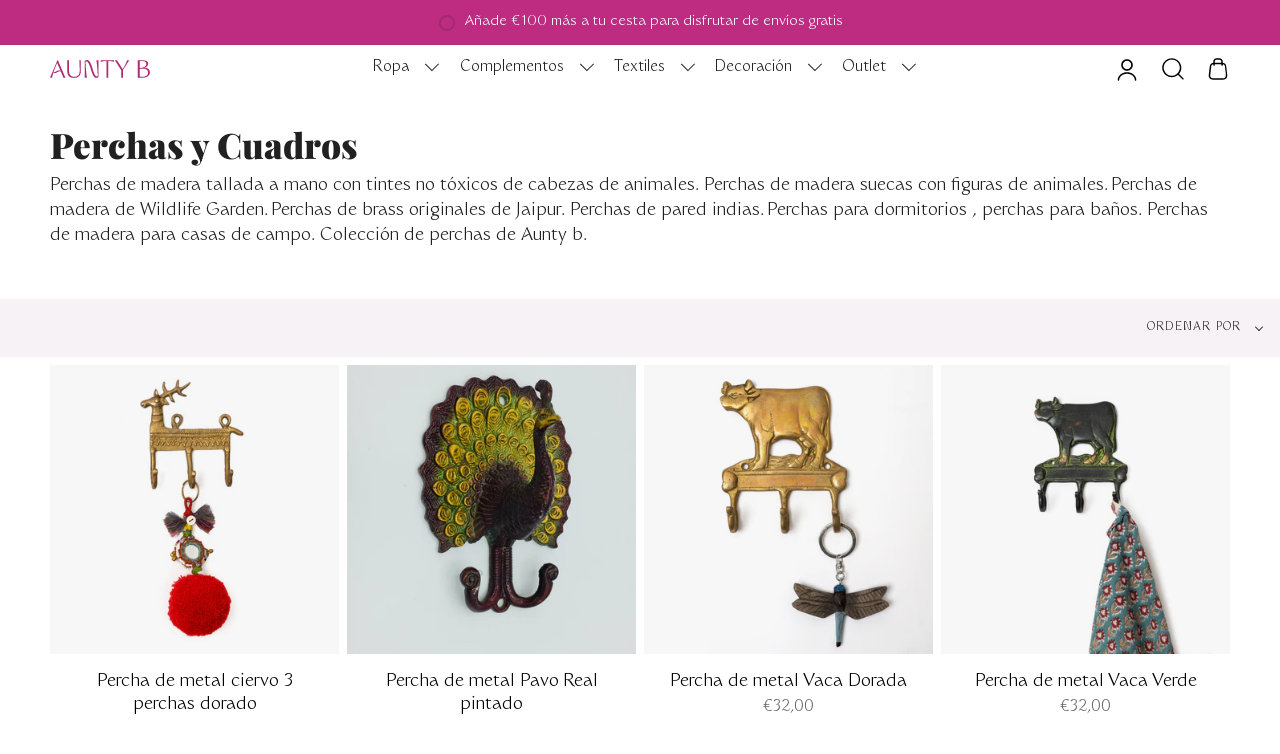

--- FILE ---
content_type: text/html; charset=utf-8
request_url: https://auntyb.es/collections/perchas
body_size: 47004
content:
<!doctype html>
<html class="no-js no-touch supports-no-cookies" lang="es">
<head>
<meta charset="UTF-8">
  <meta name="viewport" content="width=device-width, initial-scale=1.0">
  <meta name="theme-color" content="#29c3a8">
  <link rel="canonical" href="https://auntyb.es/collections/perchas">

  <!-- ======================= Broadcast Theme V3.6.0 ========================= -->

  <link rel="preconnect" href="https://cdn.shopify.com" crossorigin>
  <link rel="preconnect" href="https://fonts.shopify.com" crossorigin>
  <link rel="preconnect" href="https://monorail-edge.shopifysvc.com" crossorigin>

  <link rel="preload" href="//auntyb.es/cdn/shop/t/25/assets/lazysizes.js?v=111431644619468174291764239786" as="script">
  <link rel="preload" href="//auntyb.es/cdn/shop/t/25/assets/vendor.js?v=162260904457208118801764239791" as="script">
  <link rel="preload" href="//auntyb.es/cdn/shop/t/25/assets/theme.js?v=61096970371176750771764239789" as="script">
  <link rel="preload" href="//auntyb.es/cdn/shop/t/25/assets/theme.css?v=168181128946558381981764239793" as="style">
  <link rel="preload" href="//auntyb.es/cdn/shop/t/25/assets/custom.css?v=29200830487606498241764548353" as="style">
    <link rel="shortcut icon" href="//auntyb.es/cdn/shop/files/AuntyB_53c5657c-b92c-40e6-8608-51a092488b04_32x32.png?v=1671459284" type="image/png" />
  

  <!-- Title and description ================================================ -->
  
  <title>
    
    Perchas y Cuadros
    
    
    
      &ndash; Aunty B India
    
  </title>

  
    <meta name="description" content="Perchas de madera tallada a mano con tintes no tóxicos de cabezas de animales. Perchas de madera suecas con figuras de animales. Perchas de madera de Wildlife Garden. Perchas de brass originales de Jaipur. Perchas de pared indias. Perchas para dormitorios , perchas para baños. Perchas de madera para casas de campo. Col">
  

  <meta property="og:site_name" content="Aunty B India">
<meta property="og:url" content="https://auntyb.es/collections/perchas">
<meta property="og:title" content="Perchas y Cuadros">
<meta property="og:type" content="product.group">
<meta property="og:description" content="Perchas de madera tallada a mano con tintes no tóxicos de cabezas de animales. Perchas de madera suecas con figuras de animales. Perchas de madera de Wildlife Garden. Perchas de brass originales de Jaipur. Perchas de pared indias. Perchas para dormitorios , perchas para baños. Perchas de madera para casas de campo. Col"><meta property="og:image" content="http://auntyb.es/cdn/shop/collections/Captura_de_pantalla_2023-09-25_a_las_16.30.00.png?v=1696950954">
  <meta property="og:image:secure_url" content="https://auntyb.es/cdn/shop/collections/Captura_de_pantalla_2023-09-25_a_las_16.30.00.png?v=1696950954">
  <meta property="og:image:width" content="736">
  <meta property="og:image:height" content="668"><meta name="twitter:card" content="summary_large_image">
<meta name="twitter:title" content="Perchas y Cuadros">
<meta name="twitter:description" content="Perchas de madera tallada a mano con tintes no tóxicos de cabezas de animales. Perchas de madera suecas con figuras de animales. Perchas de madera de Wildlife Garden. Perchas de brass originales de Jaipur. Perchas de pared indias. Perchas para dormitorios , perchas para baños. Perchas de madera para casas de campo. Col">

  <!-- CSS ================================================================== -->

  <link href="//auntyb.es/cdn/shop/t/25/assets/font-settings.css?v=58598940319129053621764239808" rel="stylesheet" type="text/css" media="all" />

  <style data-shopify>

:root {--scrollbar-width: 0px;

--COLOR-VIDEO-BG: #f2f2f2;


--COLOR-BG: #ffffff;
--COLOR-BG-TRANSPARENT: rgba(255, 255, 255, 0);
--COLOR-BG-SECONDARY: #f7f2f6;
--COLOR-BG-RGB: 255, 255, 255;

--COLOR-TEXT-DARK: #000000;
--COLOR-TEXT: #212121;
--COLOR-TEXT-LIGHT: #646464;


/* === Opacity shades of grey ===*/
--COLOR-A5:  rgba(33, 33, 33, 0.05);
--COLOR-A10: rgba(33, 33, 33, 0.1);
--COLOR-A15: rgba(33, 33, 33, 0.15);
--COLOR-A20: rgba(33, 33, 33, 0.2);
--COLOR-A25: rgba(33, 33, 33, 0.25);
--COLOR-A30: rgba(33, 33, 33, 0.3);
--COLOR-A35: rgba(33, 33, 33, 0.35);
--COLOR-A40: rgba(33, 33, 33, 0.4);
--COLOR-A45: rgba(33, 33, 33, 0.45);
--COLOR-A50: rgba(33, 33, 33, 0.5);
--COLOR-A55: rgba(33, 33, 33, 0.55);
--COLOR-A60: rgba(33, 33, 33, 0.6);
--COLOR-A65: rgba(33, 33, 33, 0.65);
--COLOR-A70: rgba(33, 33, 33, 0.7);
--COLOR-A75: rgba(33, 33, 33, 0.75);
--COLOR-A80: rgba(33, 33, 33, 0.8);
--COLOR-A85: rgba(33, 33, 33, 0.85);
--COLOR-A90: rgba(33, 33, 33, 0.9);
--COLOR-A95: rgba(33, 33, 33, 0.95);

--COLOR-BORDER: rgb(247, 242, 246);
--COLOR-BORDER-LIGHT: #faf7fa;
--COLOR-BORDER-HAIRLINE: #f7f7f7;
--COLOR-BORDER-DARK: #d0b3ca;/* === Bright color ===*/
--COLOR-PRIMARY: #be2c82;
--COLOR-PRIMARY-HOVER: #881659;
--COLOR-PRIMARY-FADE: rgba(190, 44, 130, 0.05);
--COLOR-PRIMARY-FADE-HOVER: rgba(190, 44, 130, 0.1);
--COLOR-PRIMARY-LIGHT: #f48fca;--COLOR-PRIMARY-OPPOSITE: #ffffff;


/* === Secondary Color ===*/
--COLOR-SECONDARY: #29c3a8;
--COLOR-SECONDARY-HOVER: #148c77;
--COLOR-SECONDARY-FADE: rgba(41, 195, 168, 0.05);
--COLOR-SECONDARY-FADE-HOVER: rgba(41, 195, 168, 0.1);--COLOR-SECONDARY-OPPOSITE: #ffffff;


/* === link Color ===*/
--COLOR-LINK: #212121;
--COLOR-LINK-HOVER: #bcb2a8;
--COLOR-LINK-FADE: rgba(33, 33, 33, 0.05);
--COLOR-LINK-FADE-HOVER: rgba(33, 33, 33, 0.1);--COLOR-LINK-OPPOSITE: #ffffff;


/* === Product grid sale tags ===*/
--COLOR-SALE-BG: #29c3a8;
--COLOR-SALE-TEXT: #ffffff;--COLOR-SALE-TEXT-SECONDARY: #29c3a8;

/* === Product grid badges ===*/
--COLOR-BADGE-BG: #be2c82;
--COLOR-BADGE-TEXT: #ffffff;

/* === Product grid Special badges ===*/
--COLOR-SPECIAL-BADGE-BG: #be2c82;
--COLOR-SPECIAL-BADGE-TEXT: #ffffff;

/* === Product sale color ===*/
--COLOR-SALE: #d20000;

/* === Gray background on Product grid items ===*/--filter-bg: .97;/* === Helper colors for form error states ===*/
--COLOR-ERROR: #721C24;
--COLOR-ERROR-BG: #F8D7DA;
--COLOR-ERROR-BORDER: #F5C6CB;



  --RADIUS: 300px;
  --RADIUS-SM: 3px;


--COLOR-ANNOUNCEMENT-BG: #ffffff;
--COLOR-ANNOUNCEMENT-TEXT: #ab8c52;
--COLOR-ANNOUNCEMENT-BORDER: #e6ddcb;

--COLOR-HEADER-BG: #ffffff;
--COLOR-HEADER-BG-TRANSPARENT: rgba(255, 255, 255, 0);
--COLOR-HEADER-LINK: #212121;
--COLOR-HEADER-LINK-HOVER: #edabcb;

--COLOR-MENU-BG: #ffffff;
--COLOR-MENU-BORDER: #ffffff;
--COLOR-MENU-LINK: #212121;
--COLOR-MENU-LINK-HOVER: #edabcb;
--COLOR-SUBMENU-BG: #ffffff;
--COLOR-SUBMENU-LINK: #212121;
--COLOR-SUBMENU-LINK-HOVER: #edabcb;
--COLOR-MENU-TRANSPARENT: #ffffff;

--COLOR-FOOTER-BG: #ffffff;
--COLOR-FOOTER-TEXT: #212121;
--COLOR-FOOTER-LINK: #212121;
--COLOR-FOOTER-LINK-HOVER: #212121;
--COLOR-FOOTER-BORDER: #212121;

--TRANSPARENT: rgba(255, 255, 255, 0);

/* === Default overlay opacity ===*/
--overlay-opacity: 0;

/* === Custom Cursor ===*/

--icon-zoom-in: url( "//auntyb.es/cdn/shop/t/25/assets/icon-zoom-in.svg?v=182473373117644429561764239791" );
--icon-zoom-out: url( "//auntyb.es/cdn/shop/t/25/assets/icon-zoom-out.svg?v=101497157853986683871764239791" );

/* === Typography ===*/
--PRODUCT-GRID-ASPECT-RATIO: 100%;
--PRODUCT-GRID-SIZE-PIECE: 10;


--FONT-WEIGHT-BODY: 400;
--FONT-WEIGHT-BODY-BOLD: 500;

--FONT-STACK-BODY: "Instrument Sans", sans-serif;
--FONT-STYLE-BODY: normal;


  --FONT-STACK-BODY: WT Monarch Nova;
  --FONT-STYLE-BODY: 400;


--FONT-STYLE-BODY-ITALIC: italic;
--FONT-ADJUST-BODY: 1.05;

--FONT-WEIGHT-HEADING: 900;
--FONT-WEIGHT-HEADING-BOLD: 700;

--FONT-STACK-HEADING: "Playfair Display", serif;
--FONT-STYLE-HEADING: normal;
--FONT-STYLE-HEADING-ITALIC: italic;
--FONT-ADJUST-HEADING: 1.3;


  --FONT-STACK-NAV: WT Monarch Nova;


--FONT-STYLE-NAV: normal;
--FONT-STYLE-NAV-ITALIC: italic;
--FONT-ADJUST-NAV: 1.0;

--FONT-WEIGHT-NAV: 400;
--FONT-WEIGHT-NAV-BOLD: 500;

--FONT-SIZE-BASE: 1.05rem;
--FONT-SIZE-BASE-PERCENT: 1.05;

--ICO-SELECT: url("//auntyb.es/cdn/shop/t/25/assets/ico-select.svg?v=44157698615840783641764239790");

/* === Parallax ===*/
--PARALLAX-STRENGTH-MIN: 115.0%;
--PARALLAX-STRENGTH-MAX: 125.0%;--gutter: 60px;--grid: repeat(4, minmax(0, 1fr));
--grid-tablet: repeat(3, minmax(0, 1fr));
--grid-small: repeat(2, minmax(0, 1fr));
--grid-mobile: repeat(1, minmax(0, 1fr));
--gap: 8px;--base-animation-delay: 0ms;--ICON-STROKE-WIDTH: 1px;
}

</style>


  <link href="//auntyb.es/cdn/shop/t/25/assets/theme.css?v=168181128946558381981764239793" rel="stylesheet" type="text/css" media="all" />
  <link href="//auntyb.es/cdn/shop/t/25/assets/custom.css?v=29200830487606498241764548353" rel="stylesheet" type="text/css" media="all" />

  <script>
    if (window.navigator.userAgent.indexOf('MSIE ') > 0 || window.navigator.userAgent.indexOf('Trident/') > 0) {
      document.documentElement.className = document.documentElement.className + ' ie';

      var scripts = document.getElementsByTagName('script')[0];
      var polyfill = document.createElement("script");
      polyfill.defer = true;
      polyfill.src = "//auntyb.es/cdn/shop/t/25/assets/ie11.js?v=4884384855539039031764239786";

      scripts.parentNode.insertBefore(polyfill, scripts);
    } else {
      document.documentElement.className = document.documentElement.className.replace('no-js', 'js');
    }

    window.lazySizesConfig = window.lazySizesConfig || {};
    window.lazySizesConfig.preloadAfterLoad = true;

    let root = '/';
    if (root[root.length - 1] !== '/') {
      root = root + '/';
    }

    window.theme = {
      routes: {
        root: root,
        cart: '/cart',
        cart_add_url: '/cart/add',
        product_recommendations_url: '/recommendations/products',
        predictive_search_url: '/search/suggest',
        addresses_url: '/account/addresses'
      },
      assets: {
        photoswipe: '//auntyb.es/cdn/shop/t/25/assets/photoswipe.js?v=101811760775731399961764239790',
        smoothscroll: '//auntyb.es/cdn/shop/t/25/assets/smoothscroll.js?v=97778589998341543041764239791',
        swatches: '//auntyb.es/cdn/shop/t/25/assets/swatches.json?v=184343565545568312921764239792',
        base: "//auntyb.es/cdn/shop/t/25/assets/",
        no_image: "//auntyb.es/cdn/shopifycloud/storefront/assets/no-image-2048-a2addb12_1024x.gif",
      },
      strings: {
        addToCart: "Agregar al carrito",
        soldOut: "Agotado",
        from: "Desde",
        preOrder: "Hacer un pedido",
        sale: "Oferta",
        subscription: "Suscripción",
        unavailable: "No disponible",
        unitPrice: "Precio por unidad",
        unitPriceSeparator: "por",
        shippingCalcSubmitButton: "Calcular gasto de envío.",
        shippingCalcSubmitButtonDisabled: "Calculando",
        selectValue: "Selecciona valor",
        selectColor: "Seleccionar el color",
        oneColor: "color",
        otherColor: "colores",
        upsellAddToCart: "Agregar",
        free: "Gratis"
      },
      settings: {
        customerLoggedIn: null ? true : false,
        cartDrawerEnabled: true,
        enableQuickAdd: true,
        enableAnimations: true,
        transparentHeader: false,
        swatchStyle: "circle"
      },
      moneyFormat: false ? "€{{amount_with_comma_separator}} EUR" : "€{{amount_with_comma_separator}}",
      moneyWithoutCurrencyFormat: "€{{amount_with_comma_separator}}",
      moneyWithCurrencyFormat: "€{{amount_with_comma_separator}} EUR",
      subtotal: 0,
      info: {
        name: 'broadcast'
      },
      version: '3.6.0'
    };

    document.addEventListener('lazyloaded', (e) => {
      const lazyImage = e.target.parentNode;
      if (lazyImage.classList.contains('lazy-image')) {
        lazyImage.style.backgroundImage = 'none';
      }
    });
  </script>

  
    <script src="//auntyb.es/cdn/shopifycloud/storefront/assets/themes_support/shopify_common-5f594365.js" defer="defer"></script>
  

  <!-- Theme Javascript ============================================================== -->
  <script src="//auntyb.es/cdn/shop/t/25/assets/lazysizes.js?v=111431644619468174291764239786" async="async"></script>
  <script src="//auntyb.es/cdn/shop/t/25/assets/vendor.js?v=162260904457208118801764239791" defer="defer"></script>
  <script src="//auntyb.es/cdn/shop/t/25/assets/theme.js?v=61096970371176750771764239789" defer="defer"></script><!-- Shopify app scripts =========================================================== -->

  <script>window.performance && window.performance.mark && window.performance.mark('shopify.content_for_header.start');</script><meta name="facebook-domain-verification" content="86vu2hon5ple6wwl1kdxsfyllrfapq">
<meta name="google-site-verification" content="e8ka6LdsvrMqFlqBA3MpqZYCj8Vk5OXS7WeArGQ9jKc">
<meta id="shopify-digital-wallet" name="shopify-digital-wallet" content="/11431641188/digital_wallets/dialog">
<meta name="shopify-checkout-api-token" content="7fbe7ad4b5b6b93e9300c680d3687f83">
<meta id="in-context-paypal-metadata" data-shop-id="11431641188" data-venmo-supported="false" data-environment="production" data-locale="es_ES" data-paypal-v4="true" data-currency="EUR">
<link rel="alternate" type="application/atom+xml" title="Feed" href="/collections/perchas.atom" />
<link rel="next" href="/collections/perchas?page=2">
<link rel="alternate" type="application/json+oembed" href="https://auntyb.es/collections/perchas.oembed">
<script async="async" src="/checkouts/internal/preloads.js?locale=es-ES"></script>
<link rel="preconnect" href="https://shop.app" crossorigin="anonymous">
<script async="async" src="https://shop.app/checkouts/internal/preloads.js?locale=es-ES&shop_id=11431641188" crossorigin="anonymous"></script>
<script id="apple-pay-shop-capabilities" type="application/json">{"shopId":11431641188,"countryCode":"ES","currencyCode":"EUR","merchantCapabilities":["supports3DS"],"merchantId":"gid:\/\/shopify\/Shop\/11431641188","merchantName":"Aunty B India","requiredBillingContactFields":["postalAddress","email","phone"],"requiredShippingContactFields":["postalAddress","email","phone"],"shippingType":"shipping","supportedNetworks":["visa","maestro","masterCard","amex"],"total":{"type":"pending","label":"Aunty B India","amount":"1.00"},"shopifyPaymentsEnabled":true,"supportsSubscriptions":true}</script>
<script id="shopify-features" type="application/json">{"accessToken":"7fbe7ad4b5b6b93e9300c680d3687f83","betas":["rich-media-storefront-analytics"],"domain":"auntyb.es","predictiveSearch":true,"shopId":11431641188,"locale":"es"}</script>
<script>var Shopify = Shopify || {};
Shopify.shop = "aunty-b-india.myshopify.com";
Shopify.locale = "es";
Shopify.currency = {"active":"EUR","rate":"1.0"};
Shopify.country = "ES";
Shopify.theme = {"name":"AuntyB🥑 BlackFriday25","id":189777903948,"schema_name":"Broadcast","schema_version":"3.6.0","theme_store_id":null,"role":"main"};
Shopify.theme.handle = "null";
Shopify.theme.style = {"id":null,"handle":null};
Shopify.cdnHost = "auntyb.es/cdn";
Shopify.routes = Shopify.routes || {};
Shopify.routes.root = "/";</script>
<script type="module">!function(o){(o.Shopify=o.Shopify||{}).modules=!0}(window);</script>
<script>!function(o){function n(){var o=[];function n(){o.push(Array.prototype.slice.apply(arguments))}return n.q=o,n}var t=o.Shopify=o.Shopify||{};t.loadFeatures=n(),t.autoloadFeatures=n()}(window);</script>
<script>
  window.ShopifyPay = window.ShopifyPay || {};
  window.ShopifyPay.apiHost = "shop.app\/pay";
  window.ShopifyPay.redirectState = null;
</script>
<script id="shop-js-analytics" type="application/json">{"pageType":"collection"}</script>
<script defer="defer" async type="module" src="//auntyb.es/cdn/shopifycloud/shop-js/modules/v2/client.init-shop-cart-sync_CvZOh8Af.es.esm.js"></script>
<script defer="defer" async type="module" src="//auntyb.es/cdn/shopifycloud/shop-js/modules/v2/chunk.common_3Rxs6Qxh.esm.js"></script>
<script type="module">
  await import("//auntyb.es/cdn/shopifycloud/shop-js/modules/v2/client.init-shop-cart-sync_CvZOh8Af.es.esm.js");
await import("//auntyb.es/cdn/shopifycloud/shop-js/modules/v2/chunk.common_3Rxs6Qxh.esm.js");

  window.Shopify.SignInWithShop?.initShopCartSync?.({"fedCMEnabled":true,"windoidEnabled":true});

</script>
<script>
  window.Shopify = window.Shopify || {};
  if (!window.Shopify.featureAssets) window.Shopify.featureAssets = {};
  window.Shopify.featureAssets['shop-js'] = {"shop-cart-sync":["modules/v2/client.shop-cart-sync_rmK0axmV.es.esm.js","modules/v2/chunk.common_3Rxs6Qxh.esm.js"],"init-fed-cm":["modules/v2/client.init-fed-cm_ZaR7zFve.es.esm.js","modules/v2/chunk.common_3Rxs6Qxh.esm.js"],"shop-button":["modules/v2/client.shop-button_DtKRgnFY.es.esm.js","modules/v2/chunk.common_3Rxs6Qxh.esm.js"],"shop-cash-offers":["modules/v2/client.shop-cash-offers_CD08217J.es.esm.js","modules/v2/chunk.common_3Rxs6Qxh.esm.js","modules/v2/chunk.modal_DPIzVVvN.esm.js"],"init-windoid":["modules/v2/client.init-windoid_B42Q2JHR.es.esm.js","modules/v2/chunk.common_3Rxs6Qxh.esm.js"],"shop-toast-manager":["modules/v2/client.shop-toast-manager_BhL87v9O.es.esm.js","modules/v2/chunk.common_3Rxs6Qxh.esm.js"],"init-shop-email-lookup-coordinator":["modules/v2/client.init-shop-email-lookup-coordinator_CFAE-OH8.es.esm.js","modules/v2/chunk.common_3Rxs6Qxh.esm.js"],"init-shop-cart-sync":["modules/v2/client.init-shop-cart-sync_CvZOh8Af.es.esm.js","modules/v2/chunk.common_3Rxs6Qxh.esm.js"],"avatar":["modules/v2/client.avatar_BTnouDA3.es.esm.js"],"pay-button":["modules/v2/client.pay-button_x3Sl_UWF.es.esm.js","modules/v2/chunk.common_3Rxs6Qxh.esm.js"],"init-customer-accounts":["modules/v2/client.init-customer-accounts_DwzgN7WB.es.esm.js","modules/v2/client.shop-login-button_Bwv8tzNm.es.esm.js","modules/v2/chunk.common_3Rxs6Qxh.esm.js","modules/v2/chunk.modal_DPIzVVvN.esm.js"],"init-shop-for-new-customer-accounts":["modules/v2/client.init-shop-for-new-customer-accounts_l0dYgp_m.es.esm.js","modules/v2/client.shop-login-button_Bwv8tzNm.es.esm.js","modules/v2/chunk.common_3Rxs6Qxh.esm.js","modules/v2/chunk.modal_DPIzVVvN.esm.js"],"shop-login-button":["modules/v2/client.shop-login-button_Bwv8tzNm.es.esm.js","modules/v2/chunk.common_3Rxs6Qxh.esm.js","modules/v2/chunk.modal_DPIzVVvN.esm.js"],"init-customer-accounts-sign-up":["modules/v2/client.init-customer-accounts-sign-up_CqSuJy7r.es.esm.js","modules/v2/client.shop-login-button_Bwv8tzNm.es.esm.js","modules/v2/chunk.common_3Rxs6Qxh.esm.js","modules/v2/chunk.modal_DPIzVVvN.esm.js"],"shop-follow-button":["modules/v2/client.shop-follow-button_sMoqSZtr.es.esm.js","modules/v2/chunk.common_3Rxs6Qxh.esm.js","modules/v2/chunk.modal_DPIzVVvN.esm.js"],"checkout-modal":["modules/v2/client.checkout-modal_CwKmoEcx.es.esm.js","modules/v2/chunk.common_3Rxs6Qxh.esm.js","modules/v2/chunk.modal_DPIzVVvN.esm.js"],"lead-capture":["modules/v2/client.lead-capture_De9xQpTV.es.esm.js","modules/v2/chunk.common_3Rxs6Qxh.esm.js","modules/v2/chunk.modal_DPIzVVvN.esm.js"],"shop-login":["modules/v2/client.shop-login_DZKlOsWP.es.esm.js","modules/v2/chunk.common_3Rxs6Qxh.esm.js","modules/v2/chunk.modal_DPIzVVvN.esm.js"],"payment-terms":["modules/v2/client.payment-terms_WyOlUs-o.es.esm.js","modules/v2/chunk.common_3Rxs6Qxh.esm.js","modules/v2/chunk.modal_DPIzVVvN.esm.js"]};
</script>
<script>(function() {
  var isLoaded = false;
  function asyncLoad() {
    if (isLoaded) return;
    isLoaded = true;
    var urls = ["https:\/\/cdn.nfcube.com\/da345723b8e6f49289939b037f15b233.js?shop=aunty-b-india.myshopify.com"];
    for (var i = 0; i < urls.length; i++) {
      var s = document.createElement('script');
      s.type = 'text/javascript';
      s.async = true;
      s.src = urls[i];
      var x = document.getElementsByTagName('script')[0];
      x.parentNode.insertBefore(s, x);
    }
  };
  if(window.attachEvent) {
    window.attachEvent('onload', asyncLoad);
  } else {
    window.addEventListener('load', asyncLoad, false);
  }
})();</script>
<script id="__st">var __st={"a":11431641188,"offset":3600,"reqid":"4c71f637-0763-4abd-abfb-3d87152e0820-1768715994","pageurl":"auntyb.es\/collections\/perchas","u":"828f52883083","p":"collection","rtyp":"collection","rid":394774905077};</script>
<script>window.ShopifyPaypalV4VisibilityTracking = true;</script>
<script id="captcha-bootstrap">!function(){'use strict';const t='contact',e='account',n='new_comment',o=[[t,t],['blogs',n],['comments',n],[t,'customer']],c=[[e,'customer_login'],[e,'guest_login'],[e,'recover_customer_password'],[e,'create_customer']],r=t=>t.map((([t,e])=>`form[action*='/${t}']:not([data-nocaptcha='true']) input[name='form_type'][value='${e}']`)).join(','),a=t=>()=>t?[...document.querySelectorAll(t)].map((t=>t.form)):[];function s(){const t=[...o],e=r(t);return a(e)}const i='password',u='form_key',d=['recaptcha-v3-token','g-recaptcha-response','h-captcha-response',i],f=()=>{try{return window.sessionStorage}catch{return}},m='__shopify_v',_=t=>t.elements[u];function p(t,e,n=!1){try{const o=window.sessionStorage,c=JSON.parse(o.getItem(e)),{data:r}=function(t){const{data:e,action:n}=t;return t[m]||n?{data:e,action:n}:{data:t,action:n}}(c);for(const[e,n]of Object.entries(r))t.elements[e]&&(t.elements[e].value=n);n&&o.removeItem(e)}catch(o){console.error('form repopulation failed',{error:o})}}const l='form_type',E='cptcha';function T(t){t.dataset[E]=!0}const w=window,h=w.document,L='Shopify',v='ce_forms',y='captcha';let A=!1;((t,e)=>{const n=(g='f06e6c50-85a8-45c8-87d0-21a2b65856fe',I='https://cdn.shopify.com/shopifycloud/storefront-forms-hcaptcha/ce_storefront_forms_captcha_hcaptcha.v1.5.2.iife.js',D={infoText:'Protegido por hCaptcha',privacyText:'Privacidad',termsText:'Términos'},(t,e,n)=>{const o=w[L][v],c=o.bindForm;if(c)return c(t,g,e,D).then(n);var r;o.q.push([[t,g,e,D],n]),r=I,A||(h.body.append(Object.assign(h.createElement('script'),{id:'captcha-provider',async:!0,src:r})),A=!0)});var g,I,D;w[L]=w[L]||{},w[L][v]=w[L][v]||{},w[L][v].q=[],w[L][y]=w[L][y]||{},w[L][y].protect=function(t,e){n(t,void 0,e),T(t)},Object.freeze(w[L][y]),function(t,e,n,w,h,L){const[v,y,A,g]=function(t,e,n){const i=e?o:[],u=t?c:[],d=[...i,...u],f=r(d),m=r(i),_=r(d.filter((([t,e])=>n.includes(e))));return[a(f),a(m),a(_),s()]}(w,h,L),I=t=>{const e=t.target;return e instanceof HTMLFormElement?e:e&&e.form},D=t=>v().includes(t);t.addEventListener('submit',(t=>{const e=I(t);if(!e)return;const n=D(e)&&!e.dataset.hcaptchaBound&&!e.dataset.recaptchaBound,o=_(e),c=g().includes(e)&&(!o||!o.value);(n||c)&&t.preventDefault(),c&&!n&&(function(t){try{if(!f())return;!function(t){const e=f();if(!e)return;const n=_(t);if(!n)return;const o=n.value;o&&e.removeItem(o)}(t);const e=Array.from(Array(32),(()=>Math.random().toString(36)[2])).join('');!function(t,e){_(t)||t.append(Object.assign(document.createElement('input'),{type:'hidden',name:u})),t.elements[u].value=e}(t,e),function(t,e){const n=f();if(!n)return;const o=[...t.querySelectorAll(`input[type='${i}']`)].map((({name:t})=>t)),c=[...d,...o],r={};for(const[a,s]of new FormData(t).entries())c.includes(a)||(r[a]=s);n.setItem(e,JSON.stringify({[m]:1,action:t.action,data:r}))}(t,e)}catch(e){console.error('failed to persist form',e)}}(e),e.submit())}));const S=(t,e)=>{t&&!t.dataset[E]&&(n(t,e.some((e=>e===t))),T(t))};for(const o of['focusin','change'])t.addEventListener(o,(t=>{const e=I(t);D(e)&&S(e,y())}));const B=e.get('form_key'),M=e.get(l),P=B&&M;t.addEventListener('DOMContentLoaded',(()=>{const t=y();if(P)for(const e of t)e.elements[l].value===M&&p(e,B);[...new Set([...A(),...v().filter((t=>'true'===t.dataset.shopifyCaptcha))])].forEach((e=>S(e,t)))}))}(h,new URLSearchParams(w.location.search),n,t,e,['guest_login'])})(!0,!0)}();</script>
<script integrity="sha256-4kQ18oKyAcykRKYeNunJcIwy7WH5gtpwJnB7kiuLZ1E=" data-source-attribution="shopify.loadfeatures" defer="defer" src="//auntyb.es/cdn/shopifycloud/storefront/assets/storefront/load_feature-a0a9edcb.js" crossorigin="anonymous"></script>
<script crossorigin="anonymous" defer="defer" src="//auntyb.es/cdn/shopifycloud/storefront/assets/shopify_pay/storefront-65b4c6d7.js?v=20250812"></script>
<script data-source-attribution="shopify.dynamic_checkout.dynamic.init">var Shopify=Shopify||{};Shopify.PaymentButton=Shopify.PaymentButton||{isStorefrontPortableWallets:!0,init:function(){window.Shopify.PaymentButton.init=function(){};var t=document.createElement("script");t.src="https://auntyb.es/cdn/shopifycloud/portable-wallets/latest/portable-wallets.es.js",t.type="module",document.head.appendChild(t)}};
</script>
<script data-source-attribution="shopify.dynamic_checkout.buyer_consent">
  function portableWalletsHideBuyerConsent(e){var t=document.getElementById("shopify-buyer-consent"),n=document.getElementById("shopify-subscription-policy-button");t&&n&&(t.classList.add("hidden"),t.setAttribute("aria-hidden","true"),n.removeEventListener("click",e))}function portableWalletsShowBuyerConsent(e){var t=document.getElementById("shopify-buyer-consent"),n=document.getElementById("shopify-subscription-policy-button");t&&n&&(t.classList.remove("hidden"),t.removeAttribute("aria-hidden"),n.addEventListener("click",e))}window.Shopify?.PaymentButton&&(window.Shopify.PaymentButton.hideBuyerConsent=portableWalletsHideBuyerConsent,window.Shopify.PaymentButton.showBuyerConsent=portableWalletsShowBuyerConsent);
</script>
<script data-source-attribution="shopify.dynamic_checkout.cart.bootstrap">document.addEventListener("DOMContentLoaded",(function(){function t(){return document.querySelector("shopify-accelerated-checkout-cart, shopify-accelerated-checkout")}if(t())Shopify.PaymentButton.init();else{new MutationObserver((function(e,n){t()&&(Shopify.PaymentButton.init(),n.disconnect())})).observe(document.body,{childList:!0,subtree:!0})}}));
</script>
<link id="shopify-accelerated-checkout-styles" rel="stylesheet" media="screen" href="https://auntyb.es/cdn/shopifycloud/portable-wallets/latest/accelerated-checkout-backwards-compat.css" crossorigin="anonymous">
<style id="shopify-accelerated-checkout-cart">
        #shopify-buyer-consent {
  margin-top: 1em;
  display: inline-block;
  width: 100%;
}

#shopify-buyer-consent.hidden {
  display: none;
}

#shopify-subscription-policy-button {
  background: none;
  border: none;
  padding: 0;
  text-decoration: underline;
  font-size: inherit;
  cursor: pointer;
}

#shopify-subscription-policy-button::before {
  box-shadow: none;
}

      </style>

<script>window.performance && window.performance.mark && window.performance.mark('shopify.content_for_header.end');</script>
<!-- Start of Judge.me Core -->
<link rel="dns-prefetch" href="https://cdn.judge.me/">
<script data-cfasync='false' class='jdgm-settings-script'>window.jdgmSettings={"pagination":5,"disable_web_reviews":true,"badge_no_review_text":"Sin reseñas","badge_n_reviews_text":"{{ n }} reseña/reseñas","badge_star_color":"#29c3a8","hide_badge_preview_if_no_reviews":true,"badge_hide_text":false,"enforce_center_preview_badge":false,"widget_title":"Reseñas de Clientes","widget_open_form_text":"Escribir una reseña","widget_close_form_text":"Cancelar reseña","widget_refresh_page_text":"Actualizar página","widget_summary_text":"Basado en {{ number_of_reviews }} reseña/reseñas","widget_no_review_text":"Sé el primero en escribir una reseña","widget_name_field_text":"Nombre","widget_verified_name_field_text":"Nombre Verificado (público)","widget_name_placeholder_text":"Nombre","widget_required_field_error_text":"Este campo es obligatorio.","widget_email_field_text":"Dirección de correo electrónico","widget_verified_email_field_text":"Correo electrónico Verificado (privado, no se puede editar)","widget_email_placeholder_text":"Tu dirección de correo electrónico","widget_email_field_error_text":"Por favor, ingresa una dirección de correo electrónico válida.","widget_rating_field_text":"Calificación","widget_review_title_field_text":"Título de la Reseña","widget_review_title_placeholder_text":"Da un título a tu reseña","widget_review_body_field_text":"Contenido de la reseña","widget_review_body_placeholder_text":"Empieza a escribir aquí...","widget_pictures_field_text":"Imagen/Video (opcional)","widget_submit_review_text":"Enviar Reseña","widget_submit_verified_review_text":"Enviar Reseña Verificada","widget_submit_success_msg_with_auto_publish":"¡Gracias! Por favor, actualiza la página en unos momentos para ver tu reseña. Puedes eliminar o editar tu reseña iniciando sesión en \u003ca href='https://judge.me/login' target='_blank' rel='nofollow noopener'\u003eJudge.me\u003c/a\u003e","widget_submit_success_msg_no_auto_publish":"¡Gracias! Tu reseña se publicará tan pronto como sea aprobada por el administrador de la tienda. Puedes eliminar o editar tu reseña iniciando sesión en \u003ca href='https://judge.me/login' target='_blank' rel='nofollow noopener'\u003eJudge.me\u003c/a\u003e","widget_show_default_reviews_out_of_total_text":"Mostrando {{ n_reviews_shown }} de {{ n_reviews }} reseñas.","widget_show_all_link_text":"Mostrar todas","widget_show_less_link_text":"Mostrar menos","widget_author_said_text":"{{ reviewer_name }} dijo:","widget_days_text":"hace {{ n }} día/días","widget_weeks_text":"hace {{ n }} semana/semanas","widget_months_text":"hace {{ n }} mes/meses","widget_years_text":"hace {{ n }} año/años","widget_yesterday_text":"Ayer","widget_today_text":"Hoy","widget_replied_text":"\u003e\u003e {{ shop_name }} respondió:","widget_read_more_text":"Leer más","widget_reviewer_name_as_initial":"last_initial","widget_rating_filter_color":"","widget_rating_filter_see_all_text":"Ver todas las reseñas","widget_sorting_most_recent_text":"Más Recientes","widget_sorting_highest_rating_text":"Mayor Calificación","widget_sorting_lowest_rating_text":"Menor Calificación","widget_sorting_with_pictures_text":"Solo Imágenes","widget_sorting_most_helpful_text":"Más Útiles","widget_open_question_form_text":"Hacer una pregunta","widget_reviews_subtab_text":"Reseñas","widget_questions_subtab_text":"Preguntas","widget_question_label_text":"Pregunta","widget_answer_label_text":"Respuesta","widget_question_placeholder_text":"Escribe tu pregunta aquí","widget_submit_question_text":"Enviar Pregunta","widget_question_submit_success_text":"¡Gracias por tu pregunta! Te notificaremos una vez que sea respondida.","widget_star_color":"#29c3a8","verified_badge_text":"Verificado","verified_badge_bg_color":"","verified_badge_text_color":"","verified_badge_placement":"left-of-reviewer-name","widget_review_max_height":"","widget_hide_border":false,"widget_social_share":false,"widget_thumb":false,"widget_review_location_show":true,"widget_location_format":"city_only","all_reviews_include_out_of_store_products":false,"all_reviews_out_of_store_text":"(fuera de la tienda)","all_reviews_pagination":100,"all_reviews_product_name_prefix_text":"sobre","enable_review_pictures":false,"enable_question_anwser":false,"widget_theme":"","review_date_format":"dd/mm/yy","default_sort_method":"most-recent","widget_product_reviews_subtab_text":"Reseñas de Productos","widget_shop_reviews_subtab_text":"Reseñas de la Tienda","widget_other_products_reviews_text":"Reseñas para otros productos","widget_store_reviews_subtab_text":"Reseñas de la tienda","widget_no_store_reviews_text":"Esta tienda no ha recibido ninguna reseña todavía","widget_web_restriction_product_reviews_text":"Este producto no ha recibido ninguna reseña todavía","widget_no_items_text":"No se encontraron elementos","widget_show_more_text":"Mostrar más","widget_write_a_store_review_text":"Escribir una Reseña de la Tienda","widget_other_languages_heading":"Reseñas en Otros Idiomas","widget_translate_review_text":"Traducir reseña a {{ language }}","widget_translating_review_text":"Traduciendo...","widget_show_original_translation_text":"Mostrar original ({{ language }})","widget_translate_review_failed_text":"No se pudo traducir la reseña.","widget_translate_review_retry_text":"Reintentar","widget_translate_review_try_again_later_text":"Intentar más tarde","show_product_url_for_grouped_product":false,"widget_sorting_pictures_first_text":"Imágenes Primero","show_pictures_on_all_rev_page_mobile":false,"show_pictures_on_all_rev_page_desktop":false,"floating_tab_hide_mobile_install_preference":false,"floating_tab_button_name":"★ Reseñas","floating_tab_title":"Deja que los clientes hablen por nosotros","floating_tab_button_color":"","floating_tab_button_background_color":"","floating_tab_url":"","floating_tab_url_enabled":false,"floating_tab_tab_style":"text","all_reviews_text_badge_text":"Los clientes nos califican {{ shop.metafields.judgeme.all_reviews_rating | round: 1 }}/5 basado en {{ shop.metafields.judgeme.all_reviews_count }} reseñas.","all_reviews_text_badge_text_branded_style":"{{ shop.metafields.judgeme.all_reviews_rating | round: 1 }} de 5 estrellas basado en {{ shop.metafields.judgeme.all_reviews_count }} reseñas","is_all_reviews_text_badge_a_link":false,"show_stars_for_all_reviews_text_badge":false,"all_reviews_text_badge_url":"","all_reviews_text_style":"text","all_reviews_text_color_style":"judgeme_brand_color","all_reviews_text_color":"#108474","all_reviews_text_show_jm_brand":true,"featured_carousel_show_header":true,"featured_carousel_title":"Opiniones de compradoras","testimonials_carousel_title":"Los clientes nos dicen","videos_carousel_title":"Historias de clientes reales","cards_carousel_title":"Los clientes nos dicen","featured_carousel_count_text":"de {{ n }} reseñas","featured_carousel_add_link_to_all_reviews_page":false,"featured_carousel_url":"","featured_carousel_show_images":false,"featured_carousel_autoslide_interval":5,"featured_carousel_arrows_on_the_sides":false,"featured_carousel_height":400,"featured_carousel_width":100,"featured_carousel_image_size":0,"featured_carousel_image_height":250,"featured_carousel_arrow_color":"#ffffff","verified_count_badge_style":"vintage","verified_count_badge_orientation":"horizontal","verified_count_badge_color_style":"judgeme_brand_color","verified_count_badge_color":"#108474","is_verified_count_badge_a_link":false,"verified_count_badge_url":"","verified_count_badge_show_jm_brand":true,"widget_rating_preset_default":5,"widget_first_sub_tab":"product-reviews","widget_show_histogram":false,"widget_histogram_use_custom_color":false,"widget_pagination_use_custom_color":false,"widget_star_use_custom_color":true,"widget_verified_badge_use_custom_color":false,"widget_write_review_use_custom_color":false,"picture_reminder_submit_button":"Upload Pictures","enable_review_videos":false,"mute_video_by_default":false,"widget_sorting_videos_first_text":"Videos Primero","widget_review_pending_text":"Pendiente","featured_carousel_items_for_large_screen":5,"social_share_options_order":"Facebook,Twitter","remove_microdata_snippet":true,"disable_json_ld":false,"enable_json_ld_products":false,"preview_badge_show_question_text":false,"preview_badge_no_question_text":"Sin preguntas","preview_badge_n_question_text":"{{ number_of_questions }} pregunta/preguntas","qa_badge_show_icon":false,"qa_badge_position":"same-row","remove_judgeme_branding":false,"widget_add_search_bar":false,"widget_search_bar_placeholder":"Buscar","widget_sorting_verified_only_text":"Solo verificadas","featured_carousel_theme":"default","featured_carousel_show_rating":true,"featured_carousel_show_title":true,"featured_carousel_show_body":true,"featured_carousel_show_date":false,"featured_carousel_show_reviewer":true,"featured_carousel_show_product":false,"featured_carousel_header_background_color":"#108474","featured_carousel_header_text_color":"#ffffff","featured_carousel_name_product_separator":"reviewed","featured_carousel_full_star_background":"#108474","featured_carousel_empty_star_background":"#dadada","featured_carousel_vertical_theme_background":"#f9fafb","featured_carousel_verified_badge_enable":false,"featured_carousel_verified_badge_color":"#108474","featured_carousel_border_style":"round","featured_carousel_review_line_length_limit":3,"featured_carousel_more_reviews_button_text":"Leer más reseñas","featured_carousel_view_product_button_text":"Ver producto","all_reviews_page_load_reviews_on":"scroll","all_reviews_page_load_more_text":"Cargar Más Reseñas","disable_fb_tab_reviews":false,"enable_ajax_cdn_cache":false,"widget_advanced_speed_features":5,"widget_public_name_text":"mostrado públicamente como","default_reviewer_name":"John Smith","default_reviewer_name_has_non_latin":true,"widget_reviewer_anonymous":"Anónimo","medals_widget_title":"Medallas de Reseñas Judge.me","medals_widget_background_color":"#f9fafb","medals_widget_position":"footer_all_pages","medals_widget_border_color":"#f9fafb","medals_widget_verified_text_position":"left","medals_widget_use_monochromatic_version":false,"medals_widget_elements_color":"#108474","show_reviewer_avatar":true,"widget_invalid_yt_video_url_error_text":"No es una URL de video de YouTube","widget_max_length_field_error_text":"Por favor, ingresa no más de {0} caracteres.","widget_show_country_flag":true,"widget_show_collected_via_shop_app":true,"widget_verified_by_shop_badge_style":"light","widget_verified_by_shop_text":"Verificado por la Tienda","widget_show_photo_gallery":false,"widget_load_with_code_splitting":true,"widget_ugc_install_preference":false,"widget_ugc_title":"Hecho por nosotros, Compartido por ti","widget_ugc_subtitle":"Etiquétanos para ver tu imagen destacada en nuestra página","widget_ugc_arrows_color":"#ffffff","widget_ugc_primary_button_text":"Comprar Ahora","widget_ugc_primary_button_background_color":"#108474","widget_ugc_primary_button_text_color":"#ffffff","widget_ugc_primary_button_border_width":"0","widget_ugc_primary_button_border_style":"none","widget_ugc_primary_button_border_color":"#108474","widget_ugc_primary_button_border_radius":"25","widget_ugc_secondary_button_text":"Cargar Más","widget_ugc_secondary_button_background_color":"#ffffff","widget_ugc_secondary_button_text_color":"#108474","widget_ugc_secondary_button_border_width":"2","widget_ugc_secondary_button_border_style":"solid","widget_ugc_secondary_button_border_color":"#108474","widget_ugc_secondary_button_border_radius":"25","widget_ugc_reviews_button_text":"Ver Reseñas","widget_ugc_reviews_button_background_color":"#ffffff","widget_ugc_reviews_button_text_color":"#108474","widget_ugc_reviews_button_border_width":"2","widget_ugc_reviews_button_border_style":"solid","widget_ugc_reviews_button_border_color":"#108474","widget_ugc_reviews_button_border_radius":"25","widget_ugc_reviews_button_link_to":"judgeme-reviews-page","widget_ugc_show_post_date":true,"widget_ugc_max_width":"800","widget_rating_metafield_value_type":true,"widget_primary_color":"#29c3a8","widget_enable_secondary_color":false,"widget_secondary_color":"#edf5f5","widget_summary_average_rating_text":"{{ average_rating }} de 5","widget_media_grid_title":"Fotos y videos de clientes","widget_media_grid_see_more_text":"Ver más","widget_round_style":true,"widget_show_product_medals":false,"widget_verified_by_judgeme_text":"Verificado por Judge.me","widget_show_store_medals":false,"widget_verified_by_judgeme_text_in_store_medals":"Verificado por Judge.me","widget_media_field_exceed_quantity_message":"Lo sentimos, solo podemos aceptar {{ max_media }} para una reseña.","widget_media_field_exceed_limit_message":"{{ file_name }} es demasiado grande, por favor selecciona un {{ media_type }} menor a {{ size_limit }}MB.","widget_review_submitted_text":"¡Reseña Enviada!","widget_question_submitted_text":"¡Pregunta Enviada!","widget_close_form_text_question":"Cancelar","widget_write_your_answer_here_text":"Escribe tu respuesta aquí","widget_enabled_branded_link":true,"widget_show_collected_by_judgeme":false,"widget_reviewer_name_color":"","widget_write_review_text_color":"","widget_write_review_bg_color":"","widget_collected_by_judgeme_text":"recopilado por Judge.me","widget_pagination_type":"standard","widget_load_more_text":"Cargar Más","widget_load_more_color":"#108474","widget_full_review_text":"Reseña Completa","widget_read_more_reviews_text":"Leer Más Reseñas","widget_read_questions_text":"Leer Preguntas","widget_questions_and_answers_text":"Preguntas y Respuestas","widget_verified_by_text":"Verificado por","widget_verified_text":"Verificado","widget_number_of_reviews_text":"{{ number_of_reviews }} reseñas","widget_back_button_text":"Atrás","widget_next_button_text":"Siguiente","widget_custom_forms_filter_button":"Filtros","custom_forms_style":"vertical","widget_show_review_information":false,"how_reviews_are_collected":"¿Cómo se recopilan las reseñas?","widget_show_review_keywords":false,"widget_gdpr_statement":"Cómo usamos tus datos: Solo te contactaremos sobre la reseña que dejaste, y solo si es necesario. Al enviar tu reseña, aceptas los \u003ca href='https://judge.me/terms' target='_blank' rel='nofollow noopener'\u003etérminos\u003c/a\u003e, \u003ca href='https://judge.me/privacy' target='_blank' rel='nofollow noopener'\u003eprivacidad\u003c/a\u003e y \u003ca href='https://judge.me/content-policy' target='_blank' rel='nofollow noopener'\u003epolíticas de contenido\u003c/a\u003e de Judge.me.","widget_multilingual_sorting_enabled":false,"widget_translate_review_content_enabled":false,"widget_translate_review_content_method":"manual","popup_widget_review_selection":"automatically_with_pictures","popup_widget_round_border_style":true,"popup_widget_show_title":true,"popup_widget_show_body":true,"popup_widget_show_reviewer":false,"popup_widget_show_product":true,"popup_widget_show_pictures":true,"popup_widget_use_review_picture":true,"popup_widget_show_on_home_page":true,"popup_widget_show_on_product_page":true,"popup_widget_show_on_collection_page":true,"popup_widget_show_on_cart_page":true,"popup_widget_position":"bottom_left","popup_widget_first_review_delay":5,"popup_widget_duration":5,"popup_widget_interval":5,"popup_widget_review_count":5,"popup_widget_hide_on_mobile":true,"review_snippet_widget_round_border_style":true,"review_snippet_widget_card_color":"#FFFFFF","review_snippet_widget_slider_arrows_background_color":"#FFFFFF","review_snippet_widget_slider_arrows_color":"#000000","review_snippet_widget_star_color":"#108474","show_product_variant":false,"all_reviews_product_variant_label_text":"Variante: ","widget_show_verified_branding":false,"widget_ai_summary_title":"Los clientes dicen","widget_ai_summary_disclaimer":"Resumen de reseñas impulsado por IA basado en reseñas recientes de clientes","widget_show_ai_summary":false,"widget_show_ai_summary_bg":false,"widget_show_review_title_input":true,"redirect_reviewers_invited_via_email":"review_widget","request_store_review_after_product_review":false,"request_review_other_products_in_order":false,"review_form_color_scheme":"default","review_form_corner_style":"square","review_form_star_color":{},"review_form_text_color":"#333333","review_form_background_color":"#ffffff","review_form_field_background_color":"#fafafa","review_form_button_color":{},"review_form_button_text_color":"#ffffff","review_form_modal_overlay_color":"#000000","review_content_screen_title_text":"¿Cómo calificarías este producto?","review_content_introduction_text":"Nos encantaría que compartieras un poco sobre tu experiencia.","store_review_form_title_text":"¿Cómo calificarías esta tienda?","store_review_form_introduction_text":"Nos encantaría que compartieras un poco sobre tu experiencia.","show_review_guidance_text":true,"one_star_review_guidance_text":"Pobre","five_star_review_guidance_text":"Excelente","customer_information_screen_title_text":"Sobre ti","customer_information_introduction_text":"Por favor, cuéntanos más sobre ti.","custom_questions_screen_title_text":"Tu experiencia en más detalle","custom_questions_introduction_text":"Aquí hay algunas preguntas para ayudarnos a entender más sobre tu experiencia.","review_submitted_screen_title_text":"¡Gracias por tu reseña!","review_submitted_screen_thank_you_text":"La estamos procesando y aparecerá en la tienda pronto.","review_submitted_screen_email_verification_text":"Por favor, confirma tu correo electrónico haciendo clic en el enlace que acabamos de enviarte. Esto nos ayuda a mantener las reseñas auténticas.","review_submitted_request_store_review_text":"¿Te gustaría compartir tu experiencia de compra con nosotros?","review_submitted_review_other_products_text":"¿Te gustaría reseñar estos productos?","store_review_screen_title_text":"¿Te gustaría compartir tu experiencia de compra con nosotros?","store_review_introduction_text":"Valoramos tu opinión y la utilizamos para mejorar. Por favor, comparte cualquier pensamiento o sugerencia que tengas.","reviewer_media_screen_title_picture_text":"Compartir una foto","reviewer_media_introduction_picture_text":"Sube una foto para apoyar tu reseña.","reviewer_media_screen_title_video_text":"Compartir un video","reviewer_media_introduction_video_text":"Sube un video para apoyar tu reseña.","reviewer_media_screen_title_picture_or_video_text":"Compartir una foto o video","reviewer_media_introduction_picture_or_video_text":"Sube una foto o video para apoyar tu reseña.","reviewer_media_youtube_url_text":"Pega tu URL de Youtube aquí","advanced_settings_next_step_button_text":"Siguiente","advanced_settings_close_review_button_text":"Cerrar","modal_write_review_flow":false,"write_review_flow_required_text":"Obligatorio","write_review_flow_privacy_message_text":"Respetamos tu privacidad.","write_review_flow_anonymous_text":"Reseña como anónimo","write_review_flow_visibility_text":"No será visible para otros clientes.","write_review_flow_multiple_selection_help_text":"Selecciona tantos como quieras","write_review_flow_single_selection_help_text":"Selecciona una opción","write_review_flow_required_field_error_text":"Este campo es obligatorio","write_review_flow_invalid_email_error_text":"Por favor ingresa una dirección de correo válida","write_review_flow_max_length_error_text":"Máx. {{ max_length }} caracteres.","write_review_flow_media_upload_text":"\u003cb\u003eHaz clic para subir\u003c/b\u003e o arrastrar y soltar","write_review_flow_gdpr_statement":"Solo te contactaremos sobre tu reseña si es necesario. Al enviar tu reseña, aceptas nuestros \u003ca href='https://judge.me/terms' target='_blank' rel='nofollow noopener'\u003etérminos y condiciones\u003c/a\u003e y \u003ca href='https://judge.me/privacy' target='_blank' rel='nofollow noopener'\u003epolítica de privacidad\u003c/a\u003e.","rating_only_reviews_enabled":false,"show_negative_reviews_help_screen":false,"new_review_flow_help_screen_rating_threshold":3,"negative_review_resolution_screen_title_text":"Cuéntanos más","negative_review_resolution_text":"Tu experiencia es importante para nosotros. Si hubo problemas con tu compra, estamos aquí para ayudar. No dudes en contactarnos, nos encantaría la oportunidad de arreglar las cosas.","negative_review_resolution_button_text":"Contáctanos","negative_review_resolution_proceed_with_review_text":"Deja una reseña","negative_review_resolution_subject":"Problema con la compra de {{ shop_name }}.{{ order_name }}","preview_badge_collection_page_install_status":false,"widget_review_custom_css":"","preview_badge_custom_css":"","preview_badge_stars_count":"5-stars","featured_carousel_custom_css":"","floating_tab_custom_css":"","all_reviews_widget_custom_css":"","medals_widget_custom_css":"","verified_badge_custom_css":"","all_reviews_text_custom_css":"","transparency_badges_collected_via_store_invite":false,"transparency_badges_from_another_provider":false,"transparency_badges_collected_from_store_visitor":false,"transparency_badges_collected_by_verified_review_provider":false,"transparency_badges_earned_reward":false,"transparency_badges_collected_via_store_invite_text":"Reseña recopilada a través de una invitación al negocio","transparency_badges_from_another_provider_text":"Reseña recopilada de otro proveedor","transparency_badges_collected_from_store_visitor_text":"Reseña recopilada de un visitante del negocio","transparency_badges_written_in_google_text":"Reseña escrita en Google","transparency_badges_written_in_etsy_text":"Reseña escrita en Etsy","transparency_badges_written_in_shop_app_text":"Reseña escrita en Shop App","transparency_badges_earned_reward_text":"Reseña ganó una recompensa para una futura compra","product_review_widget_per_page":10,"widget_store_review_label_text":"Reseña de la tienda","checkout_comment_extension_title_on_product_page":"Customer Comments","checkout_comment_extension_num_latest_comment_show":5,"checkout_comment_extension_format":"name_and_timestamp","checkout_comment_customer_name":"last_initial","checkout_comment_comment_notification":true,"preview_badge_collection_page_install_preference":false,"preview_badge_home_page_install_preference":false,"preview_badge_product_page_install_preference":false,"review_widget_install_preference":"","review_carousel_install_preference":false,"floating_reviews_tab_install_preference":"none","verified_reviews_count_badge_install_preference":false,"all_reviews_text_install_preference":false,"review_widget_best_location":false,"judgeme_medals_install_preference":false,"review_widget_revamp_enabled":false,"review_widget_qna_enabled":false,"review_widget_header_theme":"minimal","review_widget_widget_title_enabled":true,"review_widget_header_text_size":"medium","review_widget_header_text_weight":"regular","review_widget_average_rating_style":"compact","review_widget_bar_chart_enabled":true,"review_widget_bar_chart_type":"numbers","review_widget_bar_chart_style":"standard","review_widget_expanded_media_gallery_enabled":false,"review_widget_reviews_section_theme":"standard","review_widget_image_style":"thumbnails","review_widget_review_image_ratio":"square","review_widget_stars_size":"medium","review_widget_verified_badge":"standard_text","review_widget_review_title_text_size":"medium","review_widget_review_text_size":"medium","review_widget_review_text_length":"medium","review_widget_number_of_columns_desktop":3,"review_widget_carousel_transition_speed":5,"review_widget_custom_questions_answers_display":"always","review_widget_button_text_color":"#FFFFFF","review_widget_text_color":"#000000","review_widget_lighter_text_color":"#7B7B7B","review_widget_corner_styling":"soft","review_widget_review_word_singular":"reseña","review_widget_review_word_plural":"reseñas","review_widget_voting_label":"¿Útil?","review_widget_shop_reply_label":"Respuesta de {{ shop_name }}:","review_widget_filters_title":"Filtros","qna_widget_question_word_singular":"Pregunta","qna_widget_question_word_plural":"Preguntas","qna_widget_answer_reply_label":"Respuesta de {{ answerer_name }}:","qna_content_screen_title_text":"Preguntar sobre este producto","qna_widget_question_required_field_error_text":"Por favor, ingrese su pregunta.","qna_widget_flow_gdpr_statement":"Solo te contactaremos sobre tu pregunta si es necesario. Al enviar tu pregunta, aceptas nuestros \u003ca href='https://judge.me/terms' target='_blank' rel='nofollow noopener'\u003etérminos y condiciones\u003c/a\u003e y \u003ca href='https://judge.me/privacy' target='_blank' rel='nofollow noopener'\u003epolítica de privacidad\u003c/a\u003e.","qna_widget_question_submitted_text":"¡Gracias por tu pregunta!","qna_widget_close_form_text_question":"Cerrar","qna_widget_question_submit_success_text":"Te informaremos por correo electrónico cuando te respondamos tu pregunta.","all_reviews_widget_v2025_enabled":false,"all_reviews_widget_v2025_header_theme":"default","all_reviews_widget_v2025_widget_title_enabled":true,"all_reviews_widget_v2025_header_text_size":"medium","all_reviews_widget_v2025_header_text_weight":"regular","all_reviews_widget_v2025_average_rating_style":"compact","all_reviews_widget_v2025_bar_chart_enabled":true,"all_reviews_widget_v2025_bar_chart_type":"numbers","all_reviews_widget_v2025_bar_chart_style":"standard","all_reviews_widget_v2025_expanded_media_gallery_enabled":false,"all_reviews_widget_v2025_show_store_medals":true,"all_reviews_widget_v2025_show_photo_gallery":true,"all_reviews_widget_v2025_show_review_keywords":false,"all_reviews_widget_v2025_show_ai_summary":false,"all_reviews_widget_v2025_show_ai_summary_bg":false,"all_reviews_widget_v2025_add_search_bar":false,"all_reviews_widget_v2025_default_sort_method":"most-recent","all_reviews_widget_v2025_reviews_per_page":10,"all_reviews_widget_v2025_reviews_section_theme":"default","all_reviews_widget_v2025_image_style":"thumbnails","all_reviews_widget_v2025_review_image_ratio":"square","all_reviews_widget_v2025_stars_size":"medium","all_reviews_widget_v2025_verified_badge":"bold_badge","all_reviews_widget_v2025_review_title_text_size":"medium","all_reviews_widget_v2025_review_text_size":"medium","all_reviews_widget_v2025_review_text_length":"medium","all_reviews_widget_v2025_number_of_columns_desktop":3,"all_reviews_widget_v2025_carousel_transition_speed":5,"all_reviews_widget_v2025_custom_questions_answers_display":"always","all_reviews_widget_v2025_show_product_variant":false,"all_reviews_widget_v2025_show_reviewer_avatar":true,"all_reviews_widget_v2025_reviewer_name_as_initial":"","all_reviews_widget_v2025_review_location_show":false,"all_reviews_widget_v2025_location_format":"","all_reviews_widget_v2025_show_country_flag":false,"all_reviews_widget_v2025_verified_by_shop_badge_style":"light","all_reviews_widget_v2025_social_share":false,"all_reviews_widget_v2025_social_share_options_order":"Facebook,Twitter,LinkedIn,Pinterest","all_reviews_widget_v2025_pagination_type":"standard","all_reviews_widget_v2025_button_text_color":"#FFFFFF","all_reviews_widget_v2025_text_color":"#000000","all_reviews_widget_v2025_lighter_text_color":"#7B7B7B","all_reviews_widget_v2025_corner_styling":"soft","all_reviews_widget_v2025_title":"Reseñas de clientes","all_reviews_widget_v2025_ai_summary_title":"Los clientes dicen sobre esta tienda","all_reviews_widget_v2025_no_review_text":"Sé el primero en escribir una reseña","platform":"shopify","branding_url":"https://app.judge.me/reviews/stores/auntyb.es","branding_text":"Desarrollado por Judge.me","locale":"en","reply_name":"Aunty B India","widget_version":"3.0","footer":true,"autopublish":true,"review_dates":true,"enable_custom_form":false,"shop_use_review_site":true,"shop_locale":"es","enable_multi_locales_translations":true,"show_review_title_input":true,"review_verification_email_status":"always","can_be_branded":true,"reply_name_text":"Aunty B India"};</script> <style class='jdgm-settings-style'>﻿.jdgm-xx{left:0}:root{--jdgm-primary-color: #29c3a8;--jdgm-secondary-color: rgba(41,195,168,0.1);--jdgm-star-color: #29c3a8;--jdgm-write-review-text-color: white;--jdgm-write-review-bg-color: #29c3a8;--jdgm-paginate-color: #29c3a8;--jdgm-border-radius: 10;--jdgm-reviewer-name-color: #29c3a8}.jdgm-histogram__bar-content{background-color:#29c3a8}.jdgm-rev[data-verified-buyer=true] .jdgm-rev__icon.jdgm-rev__icon:after,.jdgm-rev__buyer-badge.jdgm-rev__buyer-badge{color:white;background-color:#29c3a8}.jdgm-review-widget--small .jdgm-gallery.jdgm-gallery .jdgm-gallery__thumbnail-link:nth-child(8) .jdgm-gallery__thumbnail-wrapper.jdgm-gallery__thumbnail-wrapper:before{content:"Ver más"}@media only screen and (min-width: 768px){.jdgm-gallery.jdgm-gallery .jdgm-gallery__thumbnail-link:nth-child(8) .jdgm-gallery__thumbnail-wrapper.jdgm-gallery__thumbnail-wrapper:before{content:"Ver más"}}.jdgm-preview-badge .jdgm-star.jdgm-star{color:#29c3a8}.jdgm-widget .jdgm-write-rev-link{display:none}.jdgm-widget .jdgm-rev-widg[data-number-of-reviews='0']{display:none}.jdgm-prev-badge[data-average-rating='0.00']{display:none !important}.jdgm-author-fullname{display:none !important}.jdgm-author-all-initials{display:none !important}.jdgm-rev-widg__title{visibility:hidden}.jdgm-rev-widg__summary-text{visibility:hidden}.jdgm-prev-badge__text{visibility:hidden}.jdgm-rev__prod-link-prefix:before{content:'sobre'}.jdgm-rev__variant-label:before{content:'Variante: '}.jdgm-rev__out-of-store-text:before{content:'(fuera de la tienda)'}@media only screen and (min-width: 768px){.jdgm-rev__pics .jdgm-rev_all-rev-page-picture-separator,.jdgm-rev__pics .jdgm-rev__product-picture{display:none}}@media only screen and (max-width: 768px){.jdgm-rev__pics .jdgm-rev_all-rev-page-picture-separator,.jdgm-rev__pics .jdgm-rev__product-picture{display:none}}.jdgm-preview-badge[data-template="product"]{display:none !important}.jdgm-preview-badge[data-template="collection"]{display:none !important}.jdgm-preview-badge[data-template="index"]{display:none !important}.jdgm-review-widget[data-from-snippet="true"]{display:none !important}.jdgm-verified-count-badget[data-from-snippet="true"]{display:none !important}.jdgm-carousel-wrapper[data-from-snippet="true"]{display:none !important}.jdgm-all-reviews-text[data-from-snippet="true"]{display:none !important}.jdgm-medals-section[data-from-snippet="true"]{display:none !important}.jdgm-ugc-media-wrapper[data-from-snippet="true"]{display:none !important}.jdgm-histogram{display:none !important}.jdgm-widget .jdgm-sort-dropdown-wrapper{margin-top:12px}.jdgm-rev__transparency-badge[data-badge-type="review_collected_via_store_invitation"]{display:none !important}.jdgm-rev__transparency-badge[data-badge-type="review_collected_from_another_provider"]{display:none !important}.jdgm-rev__transparency-badge[data-badge-type="review_collected_from_store_visitor"]{display:none !important}.jdgm-rev__transparency-badge[data-badge-type="review_written_in_etsy"]{display:none !important}.jdgm-rev__transparency-badge[data-badge-type="review_written_in_google_business"]{display:none !important}.jdgm-rev__transparency-badge[data-badge-type="review_written_in_shop_app"]{display:none !important}.jdgm-rev__transparency-badge[data-badge-type="review_earned_for_future_purchase"]{display:none !important}.jdgm-review-snippet-widget .jdgm-rev-snippet-widget__cards-container .jdgm-rev-snippet-card{border-radius:8px;background:#fff}.jdgm-review-snippet-widget .jdgm-rev-snippet-widget__cards-container .jdgm-rev-snippet-card__rev-rating .jdgm-star{color:#108474}.jdgm-review-snippet-widget .jdgm-rev-snippet-widget__prev-btn,.jdgm-review-snippet-widget .jdgm-rev-snippet-widget__next-btn{border-radius:50%;background:#fff}.jdgm-review-snippet-widget .jdgm-rev-snippet-widget__prev-btn>svg,.jdgm-review-snippet-widget .jdgm-rev-snippet-widget__next-btn>svg{fill:#000}.jdgm-full-rev-modal.rev-snippet-widget .jm-mfp-container .jm-mfp-content,.jdgm-full-rev-modal.rev-snippet-widget .jm-mfp-container .jdgm-full-rev__icon,.jdgm-full-rev-modal.rev-snippet-widget .jm-mfp-container .jdgm-full-rev__pic-img,.jdgm-full-rev-modal.rev-snippet-widget .jm-mfp-container .jdgm-full-rev__reply{border-radius:8px}.jdgm-full-rev-modal.rev-snippet-widget .jm-mfp-container .jdgm-full-rev[data-verified-buyer="true"] .jdgm-full-rev__icon::after{border-radius:8px}.jdgm-full-rev-modal.rev-snippet-widget .jm-mfp-container .jdgm-full-rev .jdgm-rev__buyer-badge{border-radius:calc( 8px / 2 )}.jdgm-full-rev-modal.rev-snippet-widget .jm-mfp-container .jdgm-full-rev .jdgm-full-rev__replier::before{content:'Aunty B India'}.jdgm-full-rev-modal.rev-snippet-widget .jm-mfp-container .jdgm-full-rev .jdgm-full-rev__product-button{border-radius:calc( 8px * 6 )}
</style> <style class='jdgm-settings-style'></style>

  
  
  
  <style class='jdgm-miracle-styles'>
  @-webkit-keyframes jdgm-spin{0%{-webkit-transform:rotate(0deg);-ms-transform:rotate(0deg);transform:rotate(0deg)}100%{-webkit-transform:rotate(359deg);-ms-transform:rotate(359deg);transform:rotate(359deg)}}@keyframes jdgm-spin{0%{-webkit-transform:rotate(0deg);-ms-transform:rotate(0deg);transform:rotate(0deg)}100%{-webkit-transform:rotate(359deg);-ms-transform:rotate(359deg);transform:rotate(359deg)}}@font-face{font-family:'JudgemeStar';src:url("[data-uri]") format("woff");font-weight:normal;font-style:normal}.jdgm-star{font-family:'JudgemeStar';display:inline !important;text-decoration:none !important;padding:0 4px 0 0 !important;margin:0 !important;font-weight:bold;opacity:1;-webkit-font-smoothing:antialiased;-moz-osx-font-smoothing:grayscale}.jdgm-star:hover{opacity:1}.jdgm-star:last-of-type{padding:0 !important}.jdgm-star.jdgm--on:before{content:"\e000"}.jdgm-star.jdgm--off:before{content:"\e001"}.jdgm-star.jdgm--half:before{content:"\e002"}.jdgm-widget *{margin:0;line-height:1.4;-webkit-box-sizing:border-box;-moz-box-sizing:border-box;box-sizing:border-box;-webkit-overflow-scrolling:touch}.jdgm-hidden{display:none !important;visibility:hidden !important}.jdgm-temp-hidden{display:none}.jdgm-spinner{width:40px;height:40px;margin:auto;border-radius:50%;border-top:2px solid #eee;border-right:2px solid #eee;border-bottom:2px solid #eee;border-left:2px solid #ccc;-webkit-animation:jdgm-spin 0.8s infinite linear;animation:jdgm-spin 0.8s infinite linear}.jdgm-prev-badge{display:block !important}

</style>


  
  
   


<script data-cfasync='false' class='jdgm-script'>
!function(e){window.jdgm=window.jdgm||{},jdgm.CDN_HOST="https://cdn.judge.me/",
jdgm.docReady=function(d){(e.attachEvent?"complete"===e.readyState:"loading"!==e.readyState)?
setTimeout(d,0):e.addEventListener("DOMContentLoaded",d)},jdgm.loadCSS=function(d,t,o,s){
!o&&jdgm.loadCSS.requestedUrls.indexOf(d)>=0||(jdgm.loadCSS.requestedUrls.push(d),
(s=e.createElement("link")).rel="stylesheet",s.class="jdgm-stylesheet",s.media="nope!",
s.href=d,s.onload=function(){this.media="all",t&&setTimeout(t)},e.body.appendChild(s))},
jdgm.loadCSS.requestedUrls=[],jdgm.loadJS=function(e,d){var t=new XMLHttpRequest;
t.onreadystatechange=function(){4===t.readyState&&(Function(t.response)(),d&&d(t.response))},
t.open("GET",e),t.send()},jdgm.docReady((function(){(window.jdgmLoadCSS||e.querySelectorAll(
".jdgm-widget, .jdgm-all-reviews-page").length>0)&&(jdgmSettings.widget_load_with_code_splitting?
parseFloat(jdgmSettings.widget_version)>=3?jdgm.loadCSS(jdgm.CDN_HOST+"widget_v3/base.css"):
jdgm.loadCSS(jdgm.CDN_HOST+"widget/base.css"):jdgm.loadCSS(jdgm.CDN_HOST+"shopify_v2.css"),
jdgm.loadJS(jdgm.CDN_HOST+"loader.js"))}))}(document);
</script>

<noscript><link rel="stylesheet" type="text/css" media="all" href="https://cdn.judge.me/shopify_v2.css"></noscript>
<!-- End of Judge.me Core -->

<!-- BEGIN app block: shopify://apps/klaviyo-email-marketing-sms/blocks/klaviyo-onsite-embed/2632fe16-c075-4321-a88b-50b567f42507 -->












  <script async src="https://static.klaviyo.com/onsite/js/VP8Psy/klaviyo.js?company_id=VP8Psy"></script>
  <script>!function(){if(!window.klaviyo){window._klOnsite=window._klOnsite||[];try{window.klaviyo=new Proxy({},{get:function(n,i){return"push"===i?function(){var n;(n=window._klOnsite).push.apply(n,arguments)}:function(){for(var n=arguments.length,o=new Array(n),w=0;w<n;w++)o[w]=arguments[w];var t="function"==typeof o[o.length-1]?o.pop():void 0,e=new Promise((function(n){window._klOnsite.push([i].concat(o,[function(i){t&&t(i),n(i)}]))}));return e}}})}catch(n){window.klaviyo=window.klaviyo||[],window.klaviyo.push=function(){var n;(n=window._klOnsite).push.apply(n,arguments)}}}}();</script>

  




  <script>
    window.klaviyoReviewsProductDesignMode = false
  </script>







<!-- END app block --><link href="https://monorail-edge.shopifysvc.com" rel="dns-prefetch">
<script>(function(){if ("sendBeacon" in navigator && "performance" in window) {try {var session_token_from_headers = performance.getEntriesByType('navigation')[0].serverTiming.find(x => x.name == '_s').description;} catch {var session_token_from_headers = undefined;}var session_cookie_matches = document.cookie.match(/_shopify_s=([^;]*)/);var session_token_from_cookie = session_cookie_matches && session_cookie_matches.length === 2 ? session_cookie_matches[1] : "";var session_token = session_token_from_headers || session_token_from_cookie || "";function handle_abandonment_event(e) {var entries = performance.getEntries().filter(function(entry) {return /monorail-edge.shopifysvc.com/.test(entry.name);});if (!window.abandonment_tracked && entries.length === 0) {window.abandonment_tracked = true;var currentMs = Date.now();var navigation_start = performance.timing.navigationStart;var payload = {shop_id: 11431641188,url: window.location.href,navigation_start,duration: currentMs - navigation_start,session_token,page_type: "collection"};window.navigator.sendBeacon("https://monorail-edge.shopifysvc.com/v1/produce", JSON.stringify({schema_id: "online_store_buyer_site_abandonment/1.1",payload: payload,metadata: {event_created_at_ms: currentMs,event_sent_at_ms: currentMs}}));}}window.addEventListener('pagehide', handle_abandonment_event);}}());</script>
<script id="web-pixels-manager-setup">(function e(e,d,r,n,o){if(void 0===o&&(o={}),!Boolean(null===(a=null===(i=window.Shopify)||void 0===i?void 0:i.analytics)||void 0===a?void 0:a.replayQueue)){var i,a;window.Shopify=window.Shopify||{};var t=window.Shopify;t.analytics=t.analytics||{};var s=t.analytics;s.replayQueue=[],s.publish=function(e,d,r){return s.replayQueue.push([e,d,r]),!0};try{self.performance.mark("wpm:start")}catch(e){}var l=function(){var e={modern:/Edge?\/(1{2}[4-9]|1[2-9]\d|[2-9]\d{2}|\d{4,})\.\d+(\.\d+|)|Firefox\/(1{2}[4-9]|1[2-9]\d|[2-9]\d{2}|\d{4,})\.\d+(\.\d+|)|Chrom(ium|e)\/(9{2}|\d{3,})\.\d+(\.\d+|)|(Maci|X1{2}).+ Version\/(15\.\d+|(1[6-9]|[2-9]\d|\d{3,})\.\d+)([,.]\d+|)( \(\w+\)|)( Mobile\/\w+|) Safari\/|Chrome.+OPR\/(9{2}|\d{3,})\.\d+\.\d+|(CPU[ +]OS|iPhone[ +]OS|CPU[ +]iPhone|CPU IPhone OS|CPU iPad OS)[ +]+(15[._]\d+|(1[6-9]|[2-9]\d|\d{3,})[._]\d+)([._]\d+|)|Android:?[ /-](13[3-9]|1[4-9]\d|[2-9]\d{2}|\d{4,})(\.\d+|)(\.\d+|)|Android.+Firefox\/(13[5-9]|1[4-9]\d|[2-9]\d{2}|\d{4,})\.\d+(\.\d+|)|Android.+Chrom(ium|e)\/(13[3-9]|1[4-9]\d|[2-9]\d{2}|\d{4,})\.\d+(\.\d+|)|SamsungBrowser\/([2-9]\d|\d{3,})\.\d+/,legacy:/Edge?\/(1[6-9]|[2-9]\d|\d{3,})\.\d+(\.\d+|)|Firefox\/(5[4-9]|[6-9]\d|\d{3,})\.\d+(\.\d+|)|Chrom(ium|e)\/(5[1-9]|[6-9]\d|\d{3,})\.\d+(\.\d+|)([\d.]+$|.*Safari\/(?![\d.]+ Edge\/[\d.]+$))|(Maci|X1{2}).+ Version\/(10\.\d+|(1[1-9]|[2-9]\d|\d{3,})\.\d+)([,.]\d+|)( \(\w+\)|)( Mobile\/\w+|) Safari\/|Chrome.+OPR\/(3[89]|[4-9]\d|\d{3,})\.\d+\.\d+|(CPU[ +]OS|iPhone[ +]OS|CPU[ +]iPhone|CPU IPhone OS|CPU iPad OS)[ +]+(10[._]\d+|(1[1-9]|[2-9]\d|\d{3,})[._]\d+)([._]\d+|)|Android:?[ /-](13[3-9]|1[4-9]\d|[2-9]\d{2}|\d{4,})(\.\d+|)(\.\d+|)|Mobile Safari.+OPR\/([89]\d|\d{3,})\.\d+\.\d+|Android.+Firefox\/(13[5-9]|1[4-9]\d|[2-9]\d{2}|\d{4,})\.\d+(\.\d+|)|Android.+Chrom(ium|e)\/(13[3-9]|1[4-9]\d|[2-9]\d{2}|\d{4,})\.\d+(\.\d+|)|Android.+(UC? ?Browser|UCWEB|U3)[ /]?(15\.([5-9]|\d{2,})|(1[6-9]|[2-9]\d|\d{3,})\.\d+)\.\d+|SamsungBrowser\/(5\.\d+|([6-9]|\d{2,})\.\d+)|Android.+MQ{2}Browser\/(14(\.(9|\d{2,})|)|(1[5-9]|[2-9]\d|\d{3,})(\.\d+|))(\.\d+|)|K[Aa][Ii]OS\/(3\.\d+|([4-9]|\d{2,})\.\d+)(\.\d+|)/},d=e.modern,r=e.legacy,n=navigator.userAgent;return n.match(d)?"modern":n.match(r)?"legacy":"unknown"}(),u="modern"===l?"modern":"legacy",c=(null!=n?n:{modern:"",legacy:""})[u],f=function(e){return[e.baseUrl,"/wpm","/b",e.hashVersion,"modern"===e.buildTarget?"m":"l",".js"].join("")}({baseUrl:d,hashVersion:r,buildTarget:u}),m=function(e){var d=e.version,r=e.bundleTarget,n=e.surface,o=e.pageUrl,i=e.monorailEndpoint;return{emit:function(e){var a=e.status,t=e.errorMsg,s=(new Date).getTime(),l=JSON.stringify({metadata:{event_sent_at_ms:s},events:[{schema_id:"web_pixels_manager_load/3.1",payload:{version:d,bundle_target:r,page_url:o,status:a,surface:n,error_msg:t},metadata:{event_created_at_ms:s}}]});if(!i)return console&&console.warn&&console.warn("[Web Pixels Manager] No Monorail endpoint provided, skipping logging."),!1;try{return self.navigator.sendBeacon.bind(self.navigator)(i,l)}catch(e){}var u=new XMLHttpRequest;try{return u.open("POST",i,!0),u.setRequestHeader("Content-Type","text/plain"),u.send(l),!0}catch(e){return console&&console.warn&&console.warn("[Web Pixels Manager] Got an unhandled error while logging to Monorail."),!1}}}}({version:r,bundleTarget:l,surface:e.surface,pageUrl:self.location.href,monorailEndpoint:e.monorailEndpoint});try{o.browserTarget=l,function(e){var d=e.src,r=e.async,n=void 0===r||r,o=e.onload,i=e.onerror,a=e.sri,t=e.scriptDataAttributes,s=void 0===t?{}:t,l=document.createElement("script"),u=document.querySelector("head"),c=document.querySelector("body");if(l.async=n,l.src=d,a&&(l.integrity=a,l.crossOrigin="anonymous"),s)for(var f in s)if(Object.prototype.hasOwnProperty.call(s,f))try{l.dataset[f]=s[f]}catch(e){}if(o&&l.addEventListener("load",o),i&&l.addEventListener("error",i),u)u.appendChild(l);else{if(!c)throw new Error("Did not find a head or body element to append the script");c.appendChild(l)}}({src:f,async:!0,onload:function(){if(!function(){var e,d;return Boolean(null===(d=null===(e=window.Shopify)||void 0===e?void 0:e.analytics)||void 0===d?void 0:d.initialized)}()){var d=window.webPixelsManager.init(e)||void 0;if(d){var r=window.Shopify.analytics;r.replayQueue.forEach((function(e){var r=e[0],n=e[1],o=e[2];d.publishCustomEvent(r,n,o)})),r.replayQueue=[],r.publish=d.publishCustomEvent,r.visitor=d.visitor,r.initialized=!0}}},onerror:function(){return m.emit({status:"failed",errorMsg:"".concat(f," has failed to load")})},sri:function(e){var d=/^sha384-[A-Za-z0-9+/=]+$/;return"string"==typeof e&&d.test(e)}(c)?c:"",scriptDataAttributes:o}),m.emit({status:"loading"})}catch(e){m.emit({status:"failed",errorMsg:(null==e?void 0:e.message)||"Unknown error"})}}})({shopId: 11431641188,storefrontBaseUrl: "https://auntyb.es",extensionsBaseUrl: "https://extensions.shopifycdn.com/cdn/shopifycloud/web-pixels-manager",monorailEndpoint: "https://monorail-edge.shopifysvc.com/unstable/produce_batch",surface: "storefront-renderer",enabledBetaFlags: ["2dca8a86"],webPixelsConfigList: [{"id":"3779854668","configuration":"{\"accountID\":\"VP8Psy\",\"webPixelConfig\":\"eyJlbmFibGVBZGRlZFRvQ2FydEV2ZW50cyI6IHRydWV9\"}","eventPayloadVersion":"v1","runtimeContext":"STRICT","scriptVersion":"524f6c1ee37bacdca7657a665bdca589","type":"APP","apiClientId":123074,"privacyPurposes":["ANALYTICS","MARKETING"],"dataSharingAdjustments":{"protectedCustomerApprovalScopes":["read_customer_address","read_customer_email","read_customer_name","read_customer_personal_data","read_customer_phone"]}},{"id":"2275606860","configuration":"{\"webPixelName\":\"Judge.me\"}","eventPayloadVersion":"v1","runtimeContext":"STRICT","scriptVersion":"34ad157958823915625854214640f0bf","type":"APP","apiClientId":683015,"privacyPurposes":["ANALYTICS"],"dataSharingAdjustments":{"protectedCustomerApprovalScopes":["read_customer_email","read_customer_name","read_customer_personal_data","read_customer_phone"]}},{"id":"1061617996","configuration":"{\"config\":\"{\\\"pixel_id\\\":\\\"GT-NB3ZGHF\\\",\\\"target_country\\\":\\\"ES\\\",\\\"gtag_events\\\":[{\\\"type\\\":\\\"purchase\\\",\\\"action_label\\\":\\\"MC-X4Q3W9BZQK\\\"},{\\\"type\\\":\\\"page_view\\\",\\\"action_label\\\":\\\"MC-X4Q3W9BZQK\\\"},{\\\"type\\\":\\\"view_item\\\",\\\"action_label\\\":\\\"MC-X4Q3W9BZQK\\\"}],\\\"enable_monitoring_mode\\\":false}\"}","eventPayloadVersion":"v1","runtimeContext":"OPEN","scriptVersion":"b2a88bafab3e21179ed38636efcd8a93","type":"APP","apiClientId":1780363,"privacyPurposes":[],"dataSharingAdjustments":{"protectedCustomerApprovalScopes":["read_customer_address","read_customer_email","read_customer_name","read_customer_personal_data","read_customer_phone"]}},{"id":"282034508","configuration":"{\"pixel_id\":\"182714496644806\",\"pixel_type\":\"facebook_pixel\",\"metaapp_system_user_token\":\"-\"}","eventPayloadVersion":"v1","runtimeContext":"OPEN","scriptVersion":"ca16bc87fe92b6042fbaa3acc2fbdaa6","type":"APP","apiClientId":2329312,"privacyPurposes":["ANALYTICS","MARKETING","SALE_OF_DATA"],"dataSharingAdjustments":{"protectedCustomerApprovalScopes":["read_customer_address","read_customer_email","read_customer_name","read_customer_personal_data","read_customer_phone"]}},{"id":"shopify-app-pixel","configuration":"{}","eventPayloadVersion":"v1","runtimeContext":"STRICT","scriptVersion":"0450","apiClientId":"shopify-pixel","type":"APP","privacyPurposes":["ANALYTICS","MARKETING"]},{"id":"shopify-custom-pixel","eventPayloadVersion":"v1","runtimeContext":"LAX","scriptVersion":"0450","apiClientId":"shopify-pixel","type":"CUSTOM","privacyPurposes":["ANALYTICS","MARKETING"]}],isMerchantRequest: false,initData: {"shop":{"name":"Aunty B India","paymentSettings":{"currencyCode":"EUR"},"myshopifyDomain":"aunty-b-india.myshopify.com","countryCode":"ES","storefrontUrl":"https:\/\/auntyb.es"},"customer":null,"cart":null,"checkout":null,"productVariants":[],"purchasingCompany":null},},"https://auntyb.es/cdn","fcfee988w5aeb613cpc8e4bc33m6693e112",{"modern":"","legacy":""},{"shopId":"11431641188","storefrontBaseUrl":"https:\/\/auntyb.es","extensionBaseUrl":"https:\/\/extensions.shopifycdn.com\/cdn\/shopifycloud\/web-pixels-manager","surface":"storefront-renderer","enabledBetaFlags":"[\"2dca8a86\"]","isMerchantRequest":"false","hashVersion":"fcfee988w5aeb613cpc8e4bc33m6693e112","publish":"custom","events":"[[\"page_viewed\",{}],[\"collection_viewed\",{\"collection\":{\"id\":\"394774905077\",\"title\":\"Perchas y Cuadros\",\"productVariants\":[{\"price\":{\"amount\":32.0,\"currencyCode\":\"EUR\"},\"product\":{\"title\":\"Percha de metal ciervo 3 perchas dorado\",\"vendor\":\"Aunty B India\",\"id\":\"9383827013964\",\"untranslatedTitle\":\"Percha de metal ciervo 3 perchas dorado\",\"url\":\"\/products\/percha-de-metal-ciervo-3-perchas-dorado\",\"type\":\"Perchas\"},\"id\":\"49262251508044\",\"image\":{\"src\":\"\/\/auntyb.es\/cdn\/shop\/files\/GLF1988.jpg?v=1735235020\"},\"sku\":\"BRASS55C\",\"title\":\"Default Title\",\"untranslatedTitle\":\"Default Title\"},{\"price\":{\"amount\":49.0,\"currencyCode\":\"EUR\"},\"product\":{\"title\":\"Percha de metal Pavo Real pintado\",\"vendor\":\"Aunty B.\",\"id\":\"3144431927396\",\"untranslatedTitle\":\"Percha de metal Pavo Real pintado\",\"url\":\"\/products\/copia-de-percha-de-metal-pavo-real-pintado\",\"type\":\"Perchas\"},\"id\":\"25801791275108\",\"image\":{\"src\":\"\/\/auntyb.es\/cdn\/shop\/products\/IMG_0448.jpg?v=1553263620\"},\"sku\":\"BRASS75A\",\"title\":\"Default Title\",\"untranslatedTitle\":\"Default Title\"},{\"price\":{\"amount\":32.0,\"currencyCode\":\"EUR\"},\"product\":{\"title\":\"Percha de metal  Vaca Dorada\",\"vendor\":\"Aunty B.\",\"id\":\"9380590518604\",\"untranslatedTitle\":\"Percha de metal  Vaca Dorada\",\"url\":\"\/products\/percha-de-metal-vaca-dorada\",\"type\":\"Perchas\"},\"id\":\"49245346267468\",\"image\":{\"src\":\"\/\/auntyb.es\/cdn\/shop\/files\/GLF2006.jpg?v=1734973705\"},\"sku\":\"BRASS55A\",\"title\":\"Default Title\",\"untranslatedTitle\":\"Default Title\"},{\"price\":{\"amount\":32.0,\"currencyCode\":\"EUR\"},\"product\":{\"title\":\"Percha de metal  Vaca Verde\",\"vendor\":\"Aunty B.\",\"id\":\"9380593336652\",\"untranslatedTitle\":\"Percha de metal  Vaca Verde\",\"url\":\"\/products\/percha-de-metal-vaca-verde\",\"type\":\"Perchas\"},\"id\":\"49245367501132\",\"image\":{\"src\":\"\/\/auntyb.es\/cdn\/shop\/files\/GLF2000.jpg?v=1734973601\"},\"sku\":\"BRASS55B\",\"title\":\"Default Title\",\"untranslatedTitle\":\"Default Title\"},{\"price\":{\"amount\":42.0,\"currencyCode\":\"EUR\"},\"product\":{\"title\":\"Percha de metal  Ciervo 5 perchas dorado\",\"vendor\":\"Aunty B India\",\"id\":\"9380624007500\",\"untranslatedTitle\":\"Percha de metal  Ciervo 5 perchas dorado\",\"url\":\"\/products\/percha-de-metal-ciervo-5-perchas\",\"type\":\"Perchas\"},\"id\":\"49245653762380\",\"image\":{\"src\":\"\/\/auntyb.es\/cdn\/shop\/files\/GLF1987.jpg?v=1734974210\"},\"sku\":\"BRASS81A\",\"title\":\"Default Title\",\"untranslatedTitle\":\"Default Title\"},{\"price\":{\"amount\":42.0,\"currencyCode\":\"EUR\"},\"product\":{\"title\":\"Percha de metal  Ciervo 5 perchas verde\",\"vendor\":\"Aunty B India\",\"id\":\"9380669292876\",\"untranslatedTitle\":\"Percha de metal  Ciervo 5 perchas verde\",\"url\":\"\/products\/percha-de-metal-ciervo-5-perchas-verde\",\"type\":\"Perchas\"},\"id\":\"49246021386572\",\"image\":{\"src\":\"\/\/auntyb.es\/cdn\/shop\/files\/GLF1993.jpg?v=1734980986\"},\"sku\":\"BRASS81C\",\"title\":\"Default Title\",\"untranslatedTitle\":\"Default Title\"},{\"price\":{\"amount\":32.0,\"currencyCode\":\"EUR\"},\"product\":{\"title\":\"Percha de metal ciervo 3 perchas verde\",\"vendor\":\"Aunty B India\",\"id\":\"9384578056524\",\"untranslatedTitle\":\"Percha de metal ciervo 3 perchas verde\",\"url\":\"\/products\/percha-de-metal-ciervo-3-perchas-verde\",\"type\":\"Perchas\"},\"id\":\"49266225545548\",\"image\":{\"src\":\"\/\/auntyb.es\/cdn\/shop\/files\/GLF19956.jpg?v=1735299558\"},\"sku\":\"BRASS55D\",\"title\":\"Default Title\",\"untranslatedTitle\":\"Default Title\"},{\"price\":{\"amount\":42.0,\"currencyCode\":\"EUR\"},\"product\":{\"title\":\"Percha de metal  Caballo 5 perchas dorado\",\"vendor\":\"Aunty B India\",\"id\":\"9380670406988\",\"untranslatedTitle\":\"Percha de metal  Caballo 5 perchas dorado\",\"url\":\"\/products\/percha-de-metal-caballo-5-perchas-dorado\",\"type\":\"Perchas\"},\"id\":\"49246023844172\",\"image\":{\"src\":\"\/\/auntyb.es\/cdn\/shop\/files\/GLF2001.jpg?v=1734981067\"},\"sku\":\"BRASS81B\",\"title\":\"Default Title\",\"untranslatedTitle\":\"Default Title\"},{\"price\":{\"amount\":24.0,\"currencyCode\":\"EUR\"},\"product\":{\"title\":\"Percha de metal pato dorado\",\"vendor\":\"Aunty B.\",\"id\":\"5514869833882\",\"untranslatedTitle\":\"Percha de metal pato dorado\",\"url\":\"\/products\/percha-de-metal-pato-dorado\",\"type\":\"Perchas\"},\"id\":\"35288134254746\",\"image\":{\"src\":\"\/\/auntyb.es\/cdn\/shop\/products\/3c4d680b-1a88-4d04-b2ae-379b59a74964.jpg?v=1595258280\"},\"sku\":\"BRASS25A\",\"title\":\"Default Title\",\"untranslatedTitle\":\"Default Title\"},{\"price\":{\"amount\":24.0,\"currencyCode\":\"EUR\"},\"product\":{\"title\":\"Percha de metal pato color cobre\",\"vendor\":\"Aunty B.\",\"id\":\"5514902012058\",\"untranslatedTitle\":\"Percha de metal pato color cobre\",\"url\":\"\/products\/percha-de-metal-pato-rojo\",\"type\":\"Perchas\"},\"id\":\"35288224792730\",\"image\":{\"src\":\"\/\/auntyb.es\/cdn\/shop\/products\/2de4f5c1-a770-4a3e-be5b-4f7328c5ce27.jpg?v=1595258715\"},\"sku\":\"BRASS25B\",\"title\":\"Default Title\",\"untranslatedTitle\":\"Default Title\"},{\"price\":{\"amount\":47.0,\"currencyCode\":\"EUR\"},\"product\":{\"title\":\"Percha de metal escorpión verde\",\"vendor\":\"Aunty B.\",\"id\":\"3144585150564\",\"untranslatedTitle\":\"Percha de metal escorpión verde\",\"url\":\"\/products\/percha-de-metal-escorpion-dorado\",\"type\":\"Perchas\"},\"id\":\"25803127193700\",\"image\":{\"src\":\"\/\/auntyb.es\/cdn\/shop\/products\/IMG_0443.jpg?v=1553264958\"},\"sku\":\"BRASS72\",\"title\":\"Default Title\",\"untranslatedTitle\":\"Default Title\"},{\"price\":{\"amount\":42.0,\"currencyCode\":\"EUR\"},\"product\":{\"title\":\"Percha con figura de rana de metal oscuro\",\"vendor\":\"Aunty B.\",\"id\":\"3170257240164\",\"untranslatedTitle\":\"Percha con figura de rana de metal oscuro\",\"url\":\"\/products\/percha-con-figura-de-rana-de-metal-oscuro\",\"type\":\"Perchas\"},\"id\":\"25999040938084\",\"image\":{\"src\":\"\/\/auntyb.es\/cdn\/shop\/products\/IMG_0514.JPEG?v=1553538532\"},\"sku\":\"BRASS40\",\"title\":\"Default Title\",\"untranslatedTitle\":\"Default Title\"},{\"price\":{\"amount\":190.0,\"currencyCode\":\"EUR\"},\"product\":{\"title\":\"Cuadro panel bordado en lana\",\"vendor\":\"Aunty B India\",\"id\":\"8827871101260\",\"untranslatedTitle\":\"Cuadro panel bordado en lana\",\"url\":\"\/products\/cuadro-panel-bordado-en-lana\",\"type\":\"Cuadros\"},\"id\":\"47579186856268\",\"image\":{\"src\":\"\/\/auntyb.es\/cdn\/shop\/files\/image1.jpg?v=1705500994\"},\"sku\":\"PANELNAQ245\",\"title\":\"Default Title\",\"untranslatedTitle\":\"Default Title\"},{\"price\":{\"amount\":21.5,\"currencyCode\":\"EUR\"},\"product\":{\"title\":\"Percha Golden Retreiver\",\"vendor\":\"Aunty B India\",\"id\":\"8905775186252\",\"untranslatedTitle\":\"Percha Golden Retreiver\",\"url\":\"\/products\/percha-golden-retreiver\",\"type\":\"Perchas\"},\"id\":\"47810616983884\",\"image\":{\"src\":\"\/\/auntyb.es\/cdn\/shop\/files\/Capturadepantalla2024-03-11alas12.12.26.png?v=1710163993\"},\"sku\":\"HOOK8GOLDEN\",\"title\":\"Default Title\",\"untranslatedTitle\":\"Default Title\"},{\"price\":{\"amount\":21.5,\"currencyCode\":\"EUR\"},\"product\":{\"title\":\"Percha de madera Jack Russell Terrier\",\"vendor\":\"Aunty B India\",\"id\":\"8905807724876\",\"untranslatedTitle\":\"Percha de madera Jack Russell Terrier\",\"url\":\"\/products\/percha-russell-terrier\",\"type\":\"Perchas\"},\"id\":\"47810759917900\",\"image\":{\"src\":\"\/\/auntyb.es\/cdn\/shop\/files\/Capturadepantalla2024-03-11alas12.11.11.png?v=1710166297\"},\"sku\":\"HOOK8JACKRUSSELL\",\"title\":\"Default Title\",\"untranslatedTitle\":\"Default Title\"},{\"price\":{\"amount\":21.5,\"currencyCode\":\"EUR\"},\"product\":{\"title\":\"Percha de madera Dachshund\",\"vendor\":\"Aunty B India\",\"id\":\"8905812934988\",\"untranslatedTitle\":\"Percha de madera Dachshund\",\"url\":\"\/products\/percha-de-madera-dachshund\",\"type\":\"Perchas\"},\"id\":\"47810797470028\",\"image\":{\"src\":\"\/\/auntyb.es\/cdn\/shop\/files\/Capturadepantalla2024-03-11alas12.09.14.png?v=1710166505\"},\"sku\":\"HOOK8DACHSHUND\",\"title\":\"Default Title\",\"untranslatedTitle\":\"Default Title\"},{\"price\":{\"amount\":21.5,\"currencyCode\":\"EUR\"},\"product\":{\"title\":\"Percha de madera German Shepherd Dog\",\"vendor\":\"Aunty B India\",\"id\":\"14696471658828\",\"untranslatedTitle\":\"Percha de madera German Shepherd Dog\",\"url\":\"\/products\/percha-de-madera-german-shepherd-dog\",\"type\":\"Perchas\"},\"id\":\"51918451278156\",\"image\":{\"src\":\"\/\/auntyb.es\/cdn\/shop\/files\/Capturadepantalla2025-02-05alas14.23.16.png?v=1738762142\"},\"sku\":\"HOOK8PASTOR\",\"title\":\"Default Title\",\"untranslatedTitle\":\"Default Title\"},{\"price\":{\"amount\":21.5,\"currencyCode\":\"EUR\"},\"product\":{\"title\":\"Percha madera Husky\",\"vendor\":\"Aunty B India\",\"id\":\"14696504754508\",\"untranslatedTitle\":\"Percha madera Husky\",\"url\":\"\/products\/percha-madera-husky\",\"type\":\"Perchas\"},\"id\":\"51918534836556\",\"image\":{\"src\":\"\/\/auntyb.es\/cdn\/shop\/files\/Capturadepantalla2025-02-05alas14.22.03.png?v=1738762688\"},\"sku\":\"HOOK8HUSKY\",\"title\":\"Default Title\",\"untranslatedTitle\":\"Default Title\"},{\"price\":{\"amount\":21.5,\"currencyCode\":\"EUR\"},\"product\":{\"title\":\"Percha de madera  Caniche\",\"vendor\":\"Aunty B.\",\"id\":\"15451883143500\",\"untranslatedTitle\":\"Percha de madera  Caniche\",\"url\":\"\/products\/percha-de-madera-caniche\",\"type\":\"Perchas\"},\"id\":\"56223136022860\",\"image\":{\"src\":\"\/\/auntyb.es\/cdn\/shop\/files\/Capturadepantalla2025-12-12alas18.32.47.png?v=1765561000\"},\"sku\":\"HOOK8CANICHE\",\"title\":\"Default Title\",\"untranslatedTitle\":\"Default Title\"},{\"price\":{\"amount\":21.5,\"currencyCode\":\"EUR\"},\"product\":{\"title\":\"Percha de madera  perro Chihuahua\",\"vendor\":\"Aunty B.\",\"id\":\"15451887927628\",\"untranslatedTitle\":\"Percha de madera  perro Chihuahua\",\"url\":\"\/products\/percha-de-madera-perro-chihuahua\",\"type\":\"Perchas\"},\"id\":\"56223147786572\",\"image\":{\"src\":\"\/\/auntyb.es\/cdn\/shop\/files\/Capturadepantalla2025-12-12alas18.44.25.png?v=1765561542\"},\"sku\":\"SERV4CHIHUAHUA\",\"title\":\"Default Title\",\"untranslatedTitle\":\"Default Title\"},{\"price\":{\"amount\":21.5,\"currencyCode\":\"EUR\"},\"product\":{\"title\":\"Percha madera Springer Spaniel\",\"vendor\":\"Aunty B India\",\"id\":\"8905856254284\",\"untranslatedTitle\":\"Percha madera Springer Spaniel\",\"url\":\"\/products\/percha-madera-springer-spaniel\",\"type\":\"Perchas\"},\"id\":\"47810983723340\",\"image\":{\"src\":\"\/\/auntyb.es\/cdn\/shop\/files\/Capturadepantalla2024-03-11alas12.10.07.png?v=1710169383\"},\"sku\":\"HOOK8SPANIEL\",\"title\":\"Default Title\",\"untranslatedTitle\":\"Default Title\"},{\"price\":{\"amount\":21.5,\"currencyCode\":\"EUR\"},\"product\":{\"title\":\"Percha cabeza de Australian  Shepherd\",\"vendor\":\"Aunty B India\",\"id\":\"15452015657292\",\"untranslatedTitle\":\"Percha cabeza de Australian  Shepherd\",\"url\":\"\/products\/percha-cabeza-de-australian-shepherd\",\"type\":\"Perchas\"},\"id\":\"56223408980300\",\"image\":{\"src\":\"\/\/auntyb.es\/cdn\/shop\/files\/Capturadepantalla2025-12-12alas19.22.05.png?v=1765563822\"},\"sku\":\"HOOK8AUSTRALIAN\",\"title\":\"Default Title\",\"untranslatedTitle\":\"Default Title\"},{\"price\":{\"amount\":21.5,\"currencyCode\":\"EUR\"},\"product\":{\"title\":\"Percha de madera Labrador\",\"vendor\":\"Aunty B India\",\"id\":\"8905921495372\",\"untranslatedTitle\":\"Percha de madera Labrador\",\"url\":\"\/products\/percha-de-madera-labrador\",\"type\":\"Perchas\"},\"id\":\"47811301474636\",\"image\":{\"src\":\"\/\/auntyb.es\/cdn\/shop\/files\/Capturadepantalla2024-03-11alas16.54.49.png?v=1710175190\"},\"sku\":\"HOOK8LABRADOR\",\"title\":\"Default Title\",\"untranslatedTitle\":\"Default Title\"},{\"price\":{\"amount\":21.5,\"currencyCode\":\"EUR\"},\"product\":{\"title\":\"Percha madera French Bulldog\",\"vendor\":\"Aunty B India\",\"id\":\"8905924608332\",\"untranslatedTitle\":\"Percha madera French Bulldog\",\"url\":\"\/products\/percha-madera-french-bulldog\",\"type\":\"Perchas\"},\"id\":\"47811323461964\",\"image\":{\"src\":\"\/\/auntyb.es\/cdn\/shop\/files\/Capturadepantalla2024-03-11alas16.55.33.png?v=1710175491\"},\"sku\":\"HOOK8BULLDOG\",\"title\":\"Default Title\",\"untranslatedTitle\":\"Default Title\"},{\"price\":{\"amount\":21.5,\"currencyCode\":\"EUR\"},\"product\":{\"title\":\"Percha de madera Gallina\",\"vendor\":\"Aunty B India\",\"id\":\"8905734324556\",\"untranslatedTitle\":\"Percha de madera Gallina\",\"url\":\"\/products\/percha-de-gallina\",\"type\":\"Perchas\"},\"id\":\"47810539651404\",\"image\":{\"src\":\"\/\/auntyb.es\/cdn\/shop\/files\/Capturadepantalla2024-03-11alas12.03.56.png?v=1710162853\"},\"sku\":\"HOK8GALLINA\",\"title\":\"Default Title\",\"untranslatedTitle\":\"Default Title\"},{\"price\":{\"amount\":21.5,\"currencyCode\":\"EUR\"},\"product\":{\"title\":\"Percha de madera Gato\",\"vendor\":\"Aunty B India\",\"id\":\"8905766306124\",\"untranslatedTitle\":\"Percha de madera Gato\",\"url\":\"\/products\/percha-de-gato\",\"type\":\"Perchas\"},\"id\":\"47810597945676\",\"image\":{\"src\":\"\/\/auntyb.es\/cdn\/shop\/files\/Capturadepantalla2024-03-11alas12.08.17.png?v=1710163758\"},\"sku\":\"HOOK8GATO\",\"title\":\"Default Title\",\"untranslatedTitle\":\"Default Title\"},{\"price\":{\"amount\":21.5,\"currencyCode\":\"EUR\"},\"product\":{\"title\":\"Percha de madera Pato\",\"vendor\":\"Aunty B.\",\"id\":\"4342949904484\",\"untranslatedTitle\":\"Percha de madera Pato\",\"url\":\"\/products\/percha-de-madera-pato\",\"type\":\"Perchas\"},\"id\":\"31224406409316\",\"image\":{\"src\":\"\/\/auntyb.es\/cdn\/shop\/products\/Captura_de_pantalla_2019-11-14_a_las_12.44.47.png?v=1573740732\"},\"sku\":\"HOOK8PATO\",\"title\":\"Default Title\",\"untranslatedTitle\":\"Default Title\"},{\"price\":{\"amount\":21.5,\"currencyCode\":\"EUR\"},\"product\":{\"title\":\"Percha de madera Liebre\",\"vendor\":\"Aunty B.\",\"id\":\"4342948069476\",\"untranslatedTitle\":\"Percha de madera Liebre\",\"url\":\"\/products\/percha-de-madera-liebre\",\"type\":\"Perchas\"},\"id\":\"31224399036516\",\"image\":{\"src\":\"\/\/auntyb.es\/cdn\/shop\/products\/Captura_de_pantalla_2019-11-14_a_las_15.09.36.png?v=1573740633\"},\"sku\":\"HOOK8LIEBRE\",\"title\":\"Default Title\",\"untranslatedTitle\":\"Default Title\"},{\"price\":{\"amount\":21.5,\"currencyCode\":\"EUR\"},\"product\":{\"title\":\"Percha de madera Caballo\",\"vendor\":\"Aunty B.\",\"id\":\"4343006167140\",\"untranslatedTitle\":\"Percha de madera Caballo\",\"url\":\"\/products\/percha-de-madera-caballo\",\"type\":\"Perchas\"},\"id\":\"31224581849188\",\"image\":{\"src\":\"\/\/auntyb.es\/cdn\/shop\/products\/Captura_de_pantalla_2019-11-14_a_las_16.24.49.png?v=1573745517\"},\"sku\":\"HOOK11CABALLO\",\"title\":\"Default Title\",\"untranslatedTitle\":\"Default Title\"},{\"price\":{\"amount\":21.5,\"currencyCode\":\"EUR\"},\"product\":{\"title\":\"Percha de madera Vaca\",\"vendor\":\"Aunty B.\",\"id\":\"4342951772260\",\"untranslatedTitle\":\"Percha de madera Vaca\",\"url\":\"\/products\/percha-de-madera-vaca\",\"type\":\"Perchas\"},\"id\":\"31224415453284\",\"image\":{\"src\":\"\/\/auntyb.es\/cdn\/shop\/products\/Captura_de_pantalla_2019-11-14_a_las_15.15.51.png?v=1671483852\"},\"sku\":\"HOOK8VACA\",\"title\":\"Default Title\",\"untranslatedTitle\":\"Default Title\"},{\"price\":{\"amount\":21.5,\"currencyCode\":\"EUR\"},\"product\":{\"title\":\"Percha de madera Oveja\",\"vendor\":\"Aunty B India\",\"id\":\"7950601027829\",\"untranslatedTitle\":\"Percha de madera Oveja\",\"url\":\"\/products\/percha-de-madera-oveja\",\"type\":\"Perchas\"},\"id\":\"43503293661429\",\"image\":{\"src\":\"\/\/auntyb.es\/cdn\/shop\/files\/Capturadepantalla2025-02-05alas14.25.06.png?v=1738762203\"},\"sku\":\"HOOK8OVEJA\",\"title\":\"Default Title\",\"untranslatedTitle\":\"Default Title\"},{\"price\":{\"amount\":21.5,\"currencyCode\":\"EUR\"},\"product\":{\"title\":\"Percha de madera Gallo\",\"vendor\":\"Aunty B.\",\"id\":\"7682697330933\",\"untranslatedTitle\":\"Percha de madera Gallo\",\"url\":\"\/products\/percha-de-madera-gallo\",\"type\":\"Perchas\"},\"id\":\"42746745323765\",\"image\":{\"src\":\"\/\/auntyb.es\/cdn\/shop\/products\/Capturadepantalla2022-05-11alas15.06.07.png?v=1652275520\"},\"sku\":\"HOOK8GALLO\",\"title\":\"Default Title\",\"untranslatedTitle\":\"Default Title\"},{\"price\":{\"amount\":21.5,\"currencyCode\":\"EUR\"},\"product\":{\"title\":\"Percha de madera Cerdo\",\"vendor\":\"Aunty B.\",\"id\":\"7682693660917\",\"untranslatedTitle\":\"Percha de madera Cerdo\",\"url\":\"\/products\/percha-de-madera-cerdo\",\"type\":\"Perchas\"},\"id\":\"42746739130613\",\"image\":{\"src\":\"\/\/auntyb.es\/cdn\/shop\/products\/Capturadepantalla2022-05-11alas15.05.11.png?v=1652275226\"},\"sku\":\"HOOK8CERDO\",\"title\":\"Default Title\",\"untranslatedTitle\":\"Default Title\"},{\"price\":{\"amount\":21.5,\"currencyCode\":\"EUR\"},\"product\":{\"title\":\"Percha de madera Burro\",\"vendor\":\"Aunty B.\",\"id\":\"4342896427108\",\"untranslatedTitle\":\"Percha de madera Burro\",\"url\":\"\/products\/copia-de-percha-madera-burro\",\"type\":\"Perchas\"},\"id\":\"31224190697572\",\"image\":{\"src\":\"\/\/auntyb.es\/cdn\/shop\/products\/Captura_de_pantalla_2019-11-14_a_las_12.45.33.png?v=1573736730\"},\"sku\":\"HOOK8BURRO\",\"title\":\"Default Title\",\"untranslatedTitle\":\"Default Title\"},{\"price\":{\"amount\":21.5,\"currencyCode\":\"EUR\"},\"product\":{\"title\":\"Percha de madera Lobo gris\",\"vendor\":\"Aunty B.\",\"id\":\"5901294698650\",\"untranslatedTitle\":\"Percha de madera Lobo gris\",\"url\":\"\/products\/percha-de-lobo\",\"type\":\"Perchas\"},\"id\":\"36956689465498\",\"image\":{\"src\":\"\/\/auntyb.es\/cdn\/shop\/products\/Capturadepantalla2020-11-04alas13.14.08.png?v=1604492130\"},\"sku\":\"HOOK8LOBO\",\"title\":\"Default Title\",\"untranslatedTitle\":\"Default Title\"},{\"price\":{\"amount\":21.5,\"currencyCode\":\"EUR\"},\"product\":{\"title\":\"Percha de madera Boletus\",\"vendor\":\"Aunty B India\",\"id\":\"8725519434060\",\"untranslatedTitle\":\"Percha de madera Boletus\",\"url\":\"\/products\/percha-de-madera-boletus\",\"type\":\"Perchas\"},\"id\":\"47212363972940\",\"image\":{\"src\":\"\/\/auntyb.es\/cdn\/shop\/files\/Capturadepantalla2023-10-10alas16.39.27.png?v=1696949899\"},\"sku\":\"HOOK8BOLETUS\",\"title\":\"Default Title\",\"untranslatedTitle\":\"Default Title\"}]}}]]"});</script><script>
  window.ShopifyAnalytics = window.ShopifyAnalytics || {};
  window.ShopifyAnalytics.meta = window.ShopifyAnalytics.meta || {};
  window.ShopifyAnalytics.meta.currency = 'EUR';
  var meta = {"products":[{"id":9383827013964,"gid":"gid:\/\/shopify\/Product\/9383827013964","vendor":"Aunty B India","type":"Perchas","handle":"percha-de-metal-ciervo-3-perchas-dorado","variants":[{"id":49262251508044,"price":3200,"name":"Percha de metal ciervo 3 perchas dorado","public_title":null,"sku":"BRASS55C"}],"remote":false},{"id":3144431927396,"gid":"gid:\/\/shopify\/Product\/3144431927396","vendor":"Aunty B.","type":"Perchas","handle":"copia-de-percha-de-metal-pavo-real-pintado","variants":[{"id":25801791275108,"price":4900,"name":"Percha de metal Pavo Real pintado","public_title":null,"sku":"BRASS75A"}],"remote":false},{"id":9380590518604,"gid":"gid:\/\/shopify\/Product\/9380590518604","vendor":"Aunty B.","type":"Perchas","handle":"percha-de-metal-vaca-dorada","variants":[{"id":49245346267468,"price":3200,"name":"Percha de metal  Vaca Dorada","public_title":null,"sku":"BRASS55A"}],"remote":false},{"id":9380593336652,"gid":"gid:\/\/shopify\/Product\/9380593336652","vendor":"Aunty B.","type":"Perchas","handle":"percha-de-metal-vaca-verde","variants":[{"id":49245367501132,"price":3200,"name":"Percha de metal  Vaca Verde","public_title":null,"sku":"BRASS55B"}],"remote":false},{"id":9380624007500,"gid":"gid:\/\/shopify\/Product\/9380624007500","vendor":"Aunty B India","type":"Perchas","handle":"percha-de-metal-ciervo-5-perchas","variants":[{"id":49245653762380,"price":4200,"name":"Percha de metal  Ciervo 5 perchas dorado","public_title":null,"sku":"BRASS81A"}],"remote":false},{"id":9380669292876,"gid":"gid:\/\/shopify\/Product\/9380669292876","vendor":"Aunty B India","type":"Perchas","handle":"percha-de-metal-ciervo-5-perchas-verde","variants":[{"id":49246021386572,"price":4200,"name":"Percha de metal  Ciervo 5 perchas verde","public_title":null,"sku":"BRASS81C"}],"remote":false},{"id":9384578056524,"gid":"gid:\/\/shopify\/Product\/9384578056524","vendor":"Aunty B India","type":"Perchas","handle":"percha-de-metal-ciervo-3-perchas-verde","variants":[{"id":49266225545548,"price":3200,"name":"Percha de metal ciervo 3 perchas verde","public_title":null,"sku":"BRASS55D"}],"remote":false},{"id":9380670406988,"gid":"gid:\/\/shopify\/Product\/9380670406988","vendor":"Aunty B India","type":"Perchas","handle":"percha-de-metal-caballo-5-perchas-dorado","variants":[{"id":49246023844172,"price":4200,"name":"Percha de metal  Caballo 5 perchas dorado","public_title":null,"sku":"BRASS81B"}],"remote":false},{"id":5514869833882,"gid":"gid:\/\/shopify\/Product\/5514869833882","vendor":"Aunty B.","type":"Perchas","handle":"percha-de-metal-pato-dorado","variants":[{"id":35288134254746,"price":2400,"name":"Percha de metal pato dorado","public_title":null,"sku":"BRASS25A"}],"remote":false},{"id":5514902012058,"gid":"gid:\/\/shopify\/Product\/5514902012058","vendor":"Aunty B.","type":"Perchas","handle":"percha-de-metal-pato-rojo","variants":[{"id":35288224792730,"price":2400,"name":"Percha de metal pato color cobre","public_title":null,"sku":"BRASS25B"}],"remote":false},{"id":3144585150564,"gid":"gid:\/\/shopify\/Product\/3144585150564","vendor":"Aunty B.","type":"Perchas","handle":"percha-de-metal-escorpion-dorado","variants":[{"id":25803127193700,"price":4700,"name":"Percha de metal escorpión verde","public_title":null,"sku":"BRASS72"}],"remote":false},{"id":3170257240164,"gid":"gid:\/\/shopify\/Product\/3170257240164","vendor":"Aunty B.","type":"Perchas","handle":"percha-con-figura-de-rana-de-metal-oscuro","variants":[{"id":25999040938084,"price":4200,"name":"Percha con figura de rana de metal oscuro","public_title":null,"sku":"BRASS40"}],"remote":false},{"id":8827871101260,"gid":"gid:\/\/shopify\/Product\/8827871101260","vendor":"Aunty B India","type":"Cuadros","handle":"cuadro-panel-bordado-en-lana","variants":[{"id":47579186856268,"price":19000,"name":"Cuadro panel bordado en lana","public_title":null,"sku":"PANELNAQ245"}],"remote":false},{"id":8905775186252,"gid":"gid:\/\/shopify\/Product\/8905775186252","vendor":"Aunty B India","type":"Perchas","handle":"percha-golden-retreiver","variants":[{"id":47810616983884,"price":2150,"name":"Percha Golden Retreiver","public_title":null,"sku":"HOOK8GOLDEN"}],"remote":false},{"id":8905807724876,"gid":"gid:\/\/shopify\/Product\/8905807724876","vendor":"Aunty B India","type":"Perchas","handle":"percha-russell-terrier","variants":[{"id":47810759917900,"price":2150,"name":"Percha de madera Jack Russell Terrier","public_title":null,"sku":"HOOK8JACKRUSSELL"}],"remote":false},{"id":8905812934988,"gid":"gid:\/\/shopify\/Product\/8905812934988","vendor":"Aunty B India","type":"Perchas","handle":"percha-de-madera-dachshund","variants":[{"id":47810797470028,"price":2150,"name":"Percha de madera Dachshund","public_title":null,"sku":"HOOK8DACHSHUND"}],"remote":false},{"id":14696471658828,"gid":"gid:\/\/shopify\/Product\/14696471658828","vendor":"Aunty B India","type":"Perchas","handle":"percha-de-madera-german-shepherd-dog","variants":[{"id":51918451278156,"price":2150,"name":"Percha de madera German Shepherd Dog","public_title":null,"sku":"HOOK8PASTOR"}],"remote":false},{"id":14696504754508,"gid":"gid:\/\/shopify\/Product\/14696504754508","vendor":"Aunty B India","type":"Perchas","handle":"percha-madera-husky","variants":[{"id":51918534836556,"price":2150,"name":"Percha madera Husky","public_title":null,"sku":"HOOK8HUSKY"}],"remote":false},{"id":15451883143500,"gid":"gid:\/\/shopify\/Product\/15451883143500","vendor":"Aunty B.","type":"Perchas","handle":"percha-de-madera-caniche","variants":[{"id":56223136022860,"price":2150,"name":"Percha de madera  Caniche","public_title":null,"sku":"HOOK8CANICHE"}],"remote":false},{"id":15451887927628,"gid":"gid:\/\/shopify\/Product\/15451887927628","vendor":"Aunty B.","type":"Perchas","handle":"percha-de-madera-perro-chihuahua","variants":[{"id":56223147786572,"price":2150,"name":"Percha de madera  perro Chihuahua","public_title":null,"sku":"SERV4CHIHUAHUA"}],"remote":false},{"id":8905856254284,"gid":"gid:\/\/shopify\/Product\/8905856254284","vendor":"Aunty B India","type":"Perchas","handle":"percha-madera-springer-spaniel","variants":[{"id":47810983723340,"price":2150,"name":"Percha madera Springer Spaniel","public_title":null,"sku":"HOOK8SPANIEL"}],"remote":false},{"id":15452015657292,"gid":"gid:\/\/shopify\/Product\/15452015657292","vendor":"Aunty B India","type":"Perchas","handle":"percha-cabeza-de-australian-shepherd","variants":[{"id":56223408980300,"price":2150,"name":"Percha cabeza de Australian  Shepherd","public_title":null,"sku":"HOOK8AUSTRALIAN"}],"remote":false},{"id":8905921495372,"gid":"gid:\/\/shopify\/Product\/8905921495372","vendor":"Aunty B India","type":"Perchas","handle":"percha-de-madera-labrador","variants":[{"id":47811301474636,"price":2150,"name":"Percha de madera Labrador","public_title":null,"sku":"HOOK8LABRADOR"}],"remote":false},{"id":8905924608332,"gid":"gid:\/\/shopify\/Product\/8905924608332","vendor":"Aunty B India","type":"Perchas","handle":"percha-madera-french-bulldog","variants":[{"id":47811323461964,"price":2150,"name":"Percha madera French Bulldog","public_title":null,"sku":"HOOK8BULLDOG"}],"remote":false},{"id":8905734324556,"gid":"gid:\/\/shopify\/Product\/8905734324556","vendor":"Aunty B India","type":"Perchas","handle":"percha-de-gallina","variants":[{"id":47810539651404,"price":2150,"name":"Percha de madera Gallina","public_title":null,"sku":"HOK8GALLINA"}],"remote":false},{"id":8905766306124,"gid":"gid:\/\/shopify\/Product\/8905766306124","vendor":"Aunty B India","type":"Perchas","handle":"percha-de-gato","variants":[{"id":47810597945676,"price":2150,"name":"Percha de madera Gato","public_title":null,"sku":"HOOK8GATO"}],"remote":false},{"id":4342949904484,"gid":"gid:\/\/shopify\/Product\/4342949904484","vendor":"Aunty B.","type":"Perchas","handle":"percha-de-madera-pato","variants":[{"id":31224406409316,"price":2150,"name":"Percha de madera Pato","public_title":null,"sku":"HOOK8PATO"}],"remote":false},{"id":4342948069476,"gid":"gid:\/\/shopify\/Product\/4342948069476","vendor":"Aunty B.","type":"Perchas","handle":"percha-de-madera-liebre","variants":[{"id":31224399036516,"price":2150,"name":"Percha de madera Liebre","public_title":null,"sku":"HOOK8LIEBRE"}],"remote":false},{"id":4343006167140,"gid":"gid:\/\/shopify\/Product\/4343006167140","vendor":"Aunty B.","type":"Perchas","handle":"percha-de-madera-caballo","variants":[{"id":31224581849188,"price":2150,"name":"Percha de madera Caballo","public_title":null,"sku":"HOOK11CABALLO"}],"remote":false},{"id":4342951772260,"gid":"gid:\/\/shopify\/Product\/4342951772260","vendor":"Aunty B.","type":"Perchas","handle":"percha-de-madera-vaca","variants":[{"id":31224415453284,"price":2150,"name":"Percha de madera Vaca","public_title":null,"sku":"HOOK8VACA"}],"remote":false},{"id":7950601027829,"gid":"gid:\/\/shopify\/Product\/7950601027829","vendor":"Aunty B India","type":"Perchas","handle":"percha-de-madera-oveja","variants":[{"id":43503293661429,"price":2150,"name":"Percha de madera Oveja","public_title":null,"sku":"HOOK8OVEJA"}],"remote":false},{"id":7682697330933,"gid":"gid:\/\/shopify\/Product\/7682697330933","vendor":"Aunty B.","type":"Perchas","handle":"percha-de-madera-gallo","variants":[{"id":42746745323765,"price":2150,"name":"Percha de madera Gallo","public_title":null,"sku":"HOOK8GALLO"}],"remote":false},{"id":7682693660917,"gid":"gid:\/\/shopify\/Product\/7682693660917","vendor":"Aunty B.","type":"Perchas","handle":"percha-de-madera-cerdo","variants":[{"id":42746739130613,"price":2150,"name":"Percha de madera Cerdo","public_title":null,"sku":"HOOK8CERDO"}],"remote":false},{"id":4342896427108,"gid":"gid:\/\/shopify\/Product\/4342896427108","vendor":"Aunty B.","type":"Perchas","handle":"copia-de-percha-madera-burro","variants":[{"id":31224190697572,"price":2150,"name":"Percha de madera Burro","public_title":null,"sku":"HOOK8BURRO"}],"remote":false},{"id":5901294698650,"gid":"gid:\/\/shopify\/Product\/5901294698650","vendor":"Aunty B.","type":"Perchas","handle":"percha-de-lobo","variants":[{"id":36956689465498,"price":2150,"name":"Percha de madera Lobo gris","public_title":null,"sku":"HOOK8LOBO"}],"remote":false},{"id":8725519434060,"gid":"gid:\/\/shopify\/Product\/8725519434060","vendor":"Aunty B India","type":"Perchas","handle":"percha-de-madera-boletus","variants":[{"id":47212363972940,"price":2150,"name":"Percha de madera Boletus","public_title":null,"sku":"HOOK8BOLETUS"}],"remote":false}],"page":{"pageType":"collection","resourceType":"collection","resourceId":394774905077,"requestId":"4c71f637-0763-4abd-abfb-3d87152e0820-1768715994"}};
  for (var attr in meta) {
    window.ShopifyAnalytics.meta[attr] = meta[attr];
  }
</script>
<script class="analytics">
  (function () {
    var customDocumentWrite = function(content) {
      var jquery = null;

      if (window.jQuery) {
        jquery = window.jQuery;
      } else if (window.Checkout && window.Checkout.$) {
        jquery = window.Checkout.$;
      }

      if (jquery) {
        jquery('body').append(content);
      }
    };

    var hasLoggedConversion = function(token) {
      if (token) {
        return document.cookie.indexOf('loggedConversion=' + token) !== -1;
      }
      return false;
    }

    var setCookieIfConversion = function(token) {
      if (token) {
        var twoMonthsFromNow = new Date(Date.now());
        twoMonthsFromNow.setMonth(twoMonthsFromNow.getMonth() + 2);

        document.cookie = 'loggedConversion=' + token + '; expires=' + twoMonthsFromNow;
      }
    }

    var trekkie = window.ShopifyAnalytics.lib = window.trekkie = window.trekkie || [];
    if (trekkie.integrations) {
      return;
    }
    trekkie.methods = [
      'identify',
      'page',
      'ready',
      'track',
      'trackForm',
      'trackLink'
    ];
    trekkie.factory = function(method) {
      return function() {
        var args = Array.prototype.slice.call(arguments);
        args.unshift(method);
        trekkie.push(args);
        return trekkie;
      };
    };
    for (var i = 0; i < trekkie.methods.length; i++) {
      var key = trekkie.methods[i];
      trekkie[key] = trekkie.factory(key);
    }
    trekkie.load = function(config) {
      trekkie.config = config || {};
      trekkie.config.initialDocumentCookie = document.cookie;
      var first = document.getElementsByTagName('script')[0];
      var script = document.createElement('script');
      script.type = 'text/javascript';
      script.onerror = function(e) {
        var scriptFallback = document.createElement('script');
        scriptFallback.type = 'text/javascript';
        scriptFallback.onerror = function(error) {
                var Monorail = {
      produce: function produce(monorailDomain, schemaId, payload) {
        var currentMs = new Date().getTime();
        var event = {
          schema_id: schemaId,
          payload: payload,
          metadata: {
            event_created_at_ms: currentMs,
            event_sent_at_ms: currentMs
          }
        };
        return Monorail.sendRequest("https://" + monorailDomain + "/v1/produce", JSON.stringify(event));
      },
      sendRequest: function sendRequest(endpointUrl, payload) {
        // Try the sendBeacon API
        if (window && window.navigator && typeof window.navigator.sendBeacon === 'function' && typeof window.Blob === 'function' && !Monorail.isIos12()) {
          var blobData = new window.Blob([payload], {
            type: 'text/plain'
          });

          if (window.navigator.sendBeacon(endpointUrl, blobData)) {
            return true;
          } // sendBeacon was not successful

        } // XHR beacon

        var xhr = new XMLHttpRequest();

        try {
          xhr.open('POST', endpointUrl);
          xhr.setRequestHeader('Content-Type', 'text/plain');
          xhr.send(payload);
        } catch (e) {
          console.log(e);
        }

        return false;
      },
      isIos12: function isIos12() {
        return window.navigator.userAgent.lastIndexOf('iPhone; CPU iPhone OS 12_') !== -1 || window.navigator.userAgent.lastIndexOf('iPad; CPU OS 12_') !== -1;
      }
    };
    Monorail.produce('monorail-edge.shopifysvc.com',
      'trekkie_storefront_load_errors/1.1',
      {shop_id: 11431641188,
      theme_id: 189777903948,
      app_name: "storefront",
      context_url: window.location.href,
      source_url: "//auntyb.es/cdn/s/trekkie.storefront.cd680fe47e6c39ca5d5df5f0a32d569bc48c0f27.min.js"});

        };
        scriptFallback.async = true;
        scriptFallback.src = '//auntyb.es/cdn/s/trekkie.storefront.cd680fe47e6c39ca5d5df5f0a32d569bc48c0f27.min.js';
        first.parentNode.insertBefore(scriptFallback, first);
      };
      script.async = true;
      script.src = '//auntyb.es/cdn/s/trekkie.storefront.cd680fe47e6c39ca5d5df5f0a32d569bc48c0f27.min.js';
      first.parentNode.insertBefore(script, first);
    };
    trekkie.load(
      {"Trekkie":{"appName":"storefront","development":false,"defaultAttributes":{"shopId":11431641188,"isMerchantRequest":null,"themeId":189777903948,"themeCityHash":"11877141595458939135","contentLanguage":"es","currency":"EUR","eventMetadataId":"7d5e38af-2b18-4668-9f17-17ca6b3432e4"},"isServerSideCookieWritingEnabled":true,"monorailRegion":"shop_domain","enabledBetaFlags":["65f19447"]},"Session Attribution":{},"S2S":{"facebookCapiEnabled":true,"source":"trekkie-storefront-renderer","apiClientId":580111}}
    );

    var loaded = false;
    trekkie.ready(function() {
      if (loaded) return;
      loaded = true;

      window.ShopifyAnalytics.lib = window.trekkie;

      var originalDocumentWrite = document.write;
      document.write = customDocumentWrite;
      try { window.ShopifyAnalytics.merchantGoogleAnalytics.call(this); } catch(error) {};
      document.write = originalDocumentWrite;

      window.ShopifyAnalytics.lib.page(null,{"pageType":"collection","resourceType":"collection","resourceId":394774905077,"requestId":"4c71f637-0763-4abd-abfb-3d87152e0820-1768715994","shopifyEmitted":true});

      var match = window.location.pathname.match(/checkouts\/(.+)\/(thank_you|post_purchase)/)
      var token = match? match[1]: undefined;
      if (!hasLoggedConversion(token)) {
        setCookieIfConversion(token);
        window.ShopifyAnalytics.lib.track("Viewed Product Category",{"currency":"EUR","category":"Collection: perchas","collectionName":"perchas","collectionId":394774905077,"nonInteraction":true},undefined,undefined,{"shopifyEmitted":true});
      }
    });


        var eventsListenerScript = document.createElement('script');
        eventsListenerScript.async = true;
        eventsListenerScript.src = "//auntyb.es/cdn/shopifycloud/storefront/assets/shop_events_listener-3da45d37.js";
        document.getElementsByTagName('head')[0].appendChild(eventsListenerScript);

})();</script>
<script
  defer
  src="https://auntyb.es/cdn/shopifycloud/perf-kit/shopify-perf-kit-3.0.4.min.js"
  data-application="storefront-renderer"
  data-shop-id="11431641188"
  data-render-region="gcp-us-east1"
  data-page-type="collection"
  data-theme-instance-id="189777903948"
  data-theme-name="Broadcast"
  data-theme-version="3.6.0"
  data-monorail-region="shop_domain"
  data-resource-timing-sampling-rate="10"
  data-shs="true"
  data-shs-beacon="true"
  data-shs-export-with-fetch="true"
  data-shs-logs-sample-rate="1"
  data-shs-beacon-endpoint="https://auntyb.es/api/collect"
></script>
</head>

<body id="perchas-y-cuadros" class="template-collection show-button-animation aos-initialized  use-custom-font"" data-animations="true"><a class="in-page-link visually-hidden skip-link" data-skip-content href="#MainContent">Ir al contenido</a>

  <div class="container" data-site-container>
    <div id="shopify-section-announcement" class="shopify-section"><style data-shopify>#Announcement--announcement {
    --PT: px;
    --PB: px;--bg: #be2c82;--text: #ffffff;}</style><div id="Announcement--announcement"
  class="announcement__wrapper announcement__wrapper--top"
  data-announcement-wrapper
  data-section-id="announcement"
  data-section-type="announcement"><div class="announcement__bar announcement__bar--error">
      <div class="announcement__message">
        <div class="announcement__text">
          <span class="announcement__main">Este sitio web tiene ciertas restriucciones de navegación. Le recomendamos utilizar buscadores como: Edge, Chrome, Safari o Firefox.</span>
        </div>
      </div>
    </div><div><div class="announcement__bar-outer" data-bar data-bar-top><div class="announcement__bar-holder announcement__bar-holder--slider" 
              data-slider
              data-options='{"fade": true, "pageDots": false, "adaptiveHeight": false, "autoPlay": 7000, "draggable": ">1"}'
              data-slider-animate="true">
              <div data-slide="2303cfe9-a706-4dd8-ac17-c331e3944b29"
      data-slide-index="0"
      data-block-id="2303cfe9-a706-4dd8-ac17-c331e3944b29"
      class="announcement__slide announcement__bar">
                  <div data-ticker-frame class="announcement__message">
                    <div data-ticker-scale class="ticker--unloaded announcement__scale">
                      <div data-ticker-text class="announcement__text">
                        <div><div class="free-shipping"
                              data-free-shipping="true"
                              data-free-shipping-limit="100"
                              
                              
                              ><div class="free-shipping__graph" data-progress-graph style="--stroke-dashoffset: 87.96459430051421;">
                                  <span class="free-shipping__graph-dot free-shipping__graph-dot--1"></span>
                                  <span class="free-shipping__graph-dot free-shipping__graph-dot--2"></span>
                                  <span class="free-shipping__graph-dot free-shipping__graph-dot--3"></span>
                                  <span class="free-shipping__graph-dot free-shipping__graph-dot--4"></span>
                                  <span class="free-shipping__graph-dot free-shipping__graph-dot--5"></span>
                                  <span class="free-shipping__graph-dot free-shipping__graph-dot--6"></span>

                                  <svg height="18" width="18">
                                    <circle r="7" cx="9" cy="9" />
                                    <circle class="free-shipping__graph-progress" stroke-dasharray="87.96459430051421 87.96459430051421" r="7" cx="9" cy="9" />
                                  </svg>
                                </div><span class="free-shipping__success-message">¡Felicidades! Su pedido está calificado para el envío libre</span><span class="free-shipping__default-message">
                                Añade <span data-left-to-spend>€100</span> más a tu cesta para disfrutar de envíos gratis
                              </span></div></div>
                      </div>
                    </div>
                  </div>
                </div>
            </div></div></div></div>
</div>
    <div id="shopify-section-header" class="shopify-section"><style data-shopify>:root {
    --menu-height: calc(47px);
  }.header__logo__link::before { padding-bottom: 17.584745762711865%; }.main-content > .shopify-section:first-of-type .backdrop--linear:before { display: none; }</style><div class="header__wrapper"
  data-header-wrapper
  data-header-transparent="false"
  
  data-header-style="logo_beside"
  data-section-id="header"
  data-section-type="header"
  style="--highlight: #d02e2e;">

  <header class="theme__header" role="banner" data-header-height>
    <div>
      <div class="header__mobile">
        <div class="header__mobile__left">
    <div class="header__mobile__button">
      <button class="header__mobile__hamburger"
        data-drawer-toggle="hamburger"
        aria-label="Muéstreme el menú"
        aria-haspopup="true"
        aria-expanded="false"
        aria-controls="header-menu">
          <div class="hamburger__lines">
            <span></span>
            <span></span>
            <span></span>
          </div></button>
    </div><div class="header__mobile__button">
        <a href="/search" class="navlink" data-popdown-toggle="search-popdown" data-focus-element>
          <svg aria-hidden="true" focusable="false" role="presentation" class="icon icon-modern-search"  viewBox="0 0 24 24" xmlns="http://www.w3.org/2000/svg">
  <g>
    <path class="st1" d="M23.5,21.5L19,17c1.5-1.7,2.3-3.9,2.3-6.2c0-5.3-4.3-9.5-9.5-9.5c0,0,0,0,0,0C9.2,1.3,6.8,2.2,5,4
      c-1.8,1.8-2.8,4.2-2.8,6.7c0,0,0,0,0,0v0c0,2.5,1,4.9,2.8,6.7c1.8,1.8,4.2,2.8,6.7,2.8c0,0,0,0,0,0c2.3,0,4.5-0.8,6.2-2.3l4.5,4.5
      c0.1,0.1,0.3,0.2,0.5,0.2s0.4-0.1,0.5-0.2C23.8,22.2,23.8,21.8,23.5,21.5z M11.8,18.8c-2.1,0-4.2-0.8-5.7-2.4s-2.4-3.5-2.4-5.7
      c0-2.1,0.8-4.2,2.4-5.7c1.5-1.5,3.5-2.4,5.7-2.4c0,0,0,0,0,0c4.4,0,8,3.6,8,8c0,2.1-0.8,4.2-2.4,5.7C15.9,18,13.9,18.8,11.8,18.8
      C11.8,18.8,11.8,18.8,11.8,18.8z"/>
  </g>
</svg>

          <span class="visually-hidden">Búsqueda</span>
        </a>
      </div></div>

  <div class="header__logo header__logo--image">
    <a class="header__logo__link"
        href="/"
        style="width: 100px;"><svg width="472" height="83" viewBox="0 0 472 83" xmlns="http://www.w3.org/2000/svg" class="lazyload logo__img logo__img--color">
  <g fill="#AF2C73" fill-rule="evenodd">
    <path d="m49.746 51.109.315-.209-16.128-36.971h-.418c-2.934 6.494-16.444 37.912-16.444 41.577 0 1.048.417 1.364 1.257 1.364 4.713 0 16.861-9.217 23.982-9.217 2.934 0 5.552 1.572 7.436 3.456zm3.145 6.494c-1.155-2.515-2.83-5.762-6.914-5.762-6.703 0-15.501 9.111-23.984 9.111-2.515 0-4.607-.835-5.551-3.767h-.313c-2.723 8.378-5.028 16.653-6.703 24.298H0L34.981 1.048h2.303l35.191 80.435h-9.217l-10.367-23.88zM81.369 49.75V.94h8.377v48.704c0 18.85 9.009 27.437 24.822 27.437 16.027 0 25.554-8.795 25.554-26.811 0-16.65-.626-32.778-1.778-49.33h7.33v48.81c0 22.099-11.624 32.78-32.674 32.78-21.157 0-31.631-10.681-31.631-32.78M164.518 81.483V3.874C166.716 1.99 170.696 0 174.886 0c12.779 0 19.06 19.167 25.452 38.227 6.072 18.012 11.1 37.285 20.317 37.285 1.36 0 2.931-.421 4.505-1.257 0-21.889-3.879-56.452-6.077-73.207h9.425v77.605c-2.198 1.888-6.179 3.878-10.262 3.878-13.094 0-18.85-20.215-25.345-39.591-5.97-17.804-11.522-35.922-20.529-35.922-1.36 0-2.933.417-4.503 1.257 0 21.886 3.875 56.448 6.075 73.208h-9.426zM275.105 4.606v76.877h-8.378V4.606c-7.33 0-18.118.946-26.705 4.087V1.048h61.792v7.645c-8.591-3.14-19.376-4.087-26.71-4.087M342.964 41.999h.21c8.692-12.882 15.394-26.186 21.156-40.95h9.635l-29.744 44.929v35.505h-8.377V46.396l-29.85-45.347h10.158l26.812 40.95zM434.492 77.187c13.512 0 28.593-3.873 28.593-18.958 0-12.25-9.848-18.643-24.196-18.643-4.815 0-10.052.738-15.707 2.204v34.558c3.35.524 7.223.84 11.31.84m.314-72.476c-3.561 0-7.542.418-11.624 1.151v32.05c15.605-2.827 31.734-6.913 31.734-19.794 0-9.32-8.382-13.407-20.11-13.407M471.67 56.87c0 12.881-10.261 24.613-34.665 24.613H414.8V1.048h21.68c17.804 0 27.02 5.548 27.02 16.231 0 10.682-9.216 16.026-18.011 17.807v.21c13.299-.21 26.18 7.12 26.18 21.574"/>
  </g>
</svg>
          
      <noscript>
          <img class="logo__img" style="opacity: 1;" src="//auntyb.es/cdn/shop/files/Aunty_B_Logo_360x.png?v=1649739972" alt=""/>
        </noscript></a>
  </div>

  <div class="header__mobile__right"><div class="header__mobile__button">
        <a href="/account" class="navlink">
          <svg aria-hidden="true" focusable="false" role="presentation" class="icon icon-modern-account" viewBox="0 0 24 24" xmlns="http://www.w3.org/2000/svg">
  <g id="Page-1">
    <g id="Group" transform="translate(1.000000, 1.000000)">
      <path class="st1" d="M12,12.8c-3.2,0-5.8-2.6-5.8-5.8S8.8,1.2,12,1.2c3.2,0,5.8,2.6,5.8,5.8S15.2,12.8,12,12.8z M12,2.8
        C9.7,2.8,7.8,4.7,7.8,7s1.9,4.2,4.2,4.2c2.3,0,4.2-1.9,4.2-4.2S14.3,2.8,12,2.8z"/>
      <path class="st1" d="M20.6,22.8c-0.4,0-0.8-0.3-0.8-0.8c0-3.4-3.5-6.2-7.8-6.2c-4.3,0-7.8,2.8-7.8,6.2c0,0.4-0.3,0.8-0.8,0.8
        S2.7,22.4,2.7,22c0-4.3,4.2-7.8,9.3-7.8c5.2,0,9.3,3.5,9.3,7.8C21.3,22.4,21,22.8,20.6,22.8z"/>
    </g>
  </g>
</svg>

          <span class="visually-hidden">Cuenta</span>
        </a>
      </div><div class="header__mobile__button">
      <a href="/cart" class="navlink navlink--cart navlink--cart--icon"  data-cart-toggle data-focus-element >
        <div class="navlink__cart__content">
    <span class="visually-hidden">Carrito</span>

    <span class="header__cart__status__holder">
      <span class="header__cart__status" data-status-separator=": " data-cart-count="0">
        0
      </span><svg aria-hidden="true" focusable="false" role="presentation" class="icon icon-modern-cart" viewBox="0 0 24 24" xmlns="http://www.w3.org/2000/svg">
  <g>
    <path class="st0" d="M21.2,17.4l-0.9-7.5c-0.2-2-0.7-3.8-3.6-4.1V4.5c0-1.9-1.3-3.2-3.2-3.2h-3c-1.9,0-3.2,1.3-3.2,3.2v1.3
      C4.4,6.2,3.9,8,3.7,9.9l-0.9,7.5c-0.2,1.7,0.1,3,0.9,3.9c0.8,0.9,2.1,1.4,3.8,1.4h9c1.7,0,3-0.5,3.8-1.4
      C21.1,20.5,21.4,19.2,21.2,17.4z M10.5,2.8h3c1.1,0,1.8,0.7,1.8,1.8v1.2H8.8V4.5C8.8,3.4,9.4,2.8,10.5,2.8z M19.2,20.4
      c-0.5,0.6-1.4,0.9-2.7,0.9h-9c-1.3,0-2.2-0.3-2.7-0.9c-0.5-0.6-0.7-1.5-0.5-2.8l0.9-7.5c0.2-1.5,0.3-2.5,2.1-2.8V8
      c0,0.4,0.3,0.8,0.8,0.8S8.8,8.4,8.8,8V7.2h6.5V8c0,0.4,0.3,0.8,0.8,0.8s0.8-0.3,0.8-0.8V7.3c1.8,0.3,1.9,1.3,2.1,2.8l0.9,7.5
      C19.9,18.9,19.7,19.8,19.2,20.4z"/>
  </g>
</svg></span>
  </div>
      </a>
    </div>
  </div>
      </div>

      <div data-header-desktop class="header__desktop"><div class="header__desktop__upper" data-takes-space-wrapper>
              <div data-child-takes-space class="header__desktop__bar__l"><div class="header__logo header__logo--image">
    <a class="header__logo__link"
        href="/"
        style="width: 100px;"><svg width="472" height="83" viewBox="0 0 472 83" xmlns="http://www.w3.org/2000/svg" class="lazyload logo__img logo__img--color">
  <g fill="#AF2C73" fill-rule="evenodd">
    <path d="m49.746 51.109.315-.209-16.128-36.971h-.418c-2.934 6.494-16.444 37.912-16.444 41.577 0 1.048.417 1.364 1.257 1.364 4.713 0 16.861-9.217 23.982-9.217 2.934 0 5.552 1.572 7.436 3.456zm3.145 6.494c-1.155-2.515-2.83-5.762-6.914-5.762-6.703 0-15.501 9.111-23.984 9.111-2.515 0-4.607-.835-5.551-3.767h-.313c-2.723 8.378-5.028 16.653-6.703 24.298H0L34.981 1.048h2.303l35.191 80.435h-9.217l-10.367-23.88zM81.369 49.75V.94h8.377v48.704c0 18.85 9.009 27.437 24.822 27.437 16.027 0 25.554-8.795 25.554-26.811 0-16.65-.626-32.778-1.778-49.33h7.33v48.81c0 22.099-11.624 32.78-32.674 32.78-21.157 0-31.631-10.681-31.631-32.78M164.518 81.483V3.874C166.716 1.99 170.696 0 174.886 0c12.779 0 19.06 19.167 25.452 38.227 6.072 18.012 11.1 37.285 20.317 37.285 1.36 0 2.931-.421 4.505-1.257 0-21.889-3.879-56.452-6.077-73.207h9.425v77.605c-2.198 1.888-6.179 3.878-10.262 3.878-13.094 0-18.85-20.215-25.345-39.591-5.97-17.804-11.522-35.922-20.529-35.922-1.36 0-2.933.417-4.503 1.257 0 21.886 3.875 56.448 6.075 73.208h-9.426zM275.105 4.606v76.877h-8.378V4.606c-7.33 0-18.118.946-26.705 4.087V1.048h61.792v7.645c-8.591-3.14-19.376-4.087-26.71-4.087M342.964 41.999h.21c8.692-12.882 15.394-26.186 21.156-40.95h9.635l-29.744 44.929v35.505h-8.377V46.396l-29.85-45.347h10.158l26.812 40.95zM434.492 77.187c13.512 0 28.593-3.873 28.593-18.958 0-12.25-9.848-18.643-24.196-18.643-4.815 0-10.052.738-15.707 2.204v34.558c3.35.524 7.223.84 11.31.84m.314-72.476c-3.561 0-7.542.418-11.624 1.151v32.05c15.605-2.827 31.734-6.913 31.734-19.794 0-9.32-8.382-13.407-20.11-13.407M471.67 56.87c0 12.881-10.261 24.613-34.665 24.613H414.8V1.048h21.68c17.804 0 27.02 5.548 27.02 16.231 0 10.682-9.216 16.026-18.011 17.807v.21c13.299-.21 26.18 7.12 26.18 21.574"/>
  </g>
</svg>
          
      <noscript>
          <img class="logo__img" style="opacity: 1;" src="//auntyb.es/cdn/shop/files/Aunty_B_Logo_360x.png?v=1649739972" alt=""/>
        </noscript></a>
  </div></div>

              <div data-child-takes-space class="header__desktop__bar__c"><nav class="header__menu">
    <div class="header__menu__inner" data-text-items-wrapper>

<div class="menu__item  grandparent kids-3 images-2  "
  
    aria-haspopup="true"
    aria-expanded="false"
    data-hover-disclosure-toggle="dropdown-fab9ed69aba6f89a4e522eddc7da7249"
    aria-controls="dropdown-fab9ed69aba6f89a4e522eddc7da7249"
    role="button"
  >
  <a href="/collections/ropa" data-top-link class="navlink navlink--toplevel  navlink--hasSubmenu">
    <span class="navtext">Ropa</span>
  </a>
  
    <div class="header__dropdown"
      data-hover-disclosure
      id="dropdown-fab9ed69aba6f89a4e522eddc7da7249">
      <div class="header__dropdown__wrapper"><div class="header__dropdown__inner ">
            <div class="header__grandparent__links ">
              
                <div class="dropdown__family">
                    <a href="/collections/mujer" data-stagger-first class="navlink navlink--child ">
                      <span class="navtext">Mujer</span>
                    </a>
                    <a href="/collections/camisas-y-tops" data-stagger-second class="navlink navlink--grandchild  ">
                        <span class="navtext">Camisas y Tops</span>
                      </a>
                    <a href="/collections/chaquetas" data-stagger-second class="navlink navlink--grandchild  ">
                        <span class="navtext">Chaquetas y Abrigos</span>
                      </a>
                    <a href="/collections/vestir" data-stagger-second class="navlink navlink--grandchild  ">
                        <span class="navtext">Faldas</span>
                      </a>
                    <a href="/collections/pantalones" data-stagger-second class="navlink navlink--grandchild  ">
                        <span class="navtext">Pantalones</span>
                      </a>
                    <a href="/collections/batas" data-stagger-second class="navlink navlink--grandchild  ">
                        <span class="navtext">Pijamas y Batas</span>
                      </a>
                    <a href="/collections/vestidos" data-stagger-second class="navlink navlink--grandchild  ">
                        <span class="navtext">Vestidos y Kurtas</span>
                      </a>
                    <a href="/collections/mujer" data-stagger-second class="navlink navlink--grandchild   navlink--underline">
                        <span class="navtext">Todo Mujer</span>
                      </a>
                    
                  </div>
                <div class="dropdown__family">
                    <a href="/collections/hombre" data-stagger-first class="navlink navlink--child ">
                      <span class="navtext">Hombre</span>
                    </a>
                    <a href="/collections/calzoncillos-y-bermudas" data-stagger-second class="navlink navlink--grandchild  ">
                        <span class="navtext">Calzoncillos, Bermudas y Pantalones</span>
                      </a>
                    <a href="/collections/camisas" data-stagger-second class="navlink navlink--grandchild  ">
                        <span class="navtext">Camisas</span>
                      </a>
                    <a href="/collections/pijamas" data-stagger-second class="navlink navlink--grandchild  ">
                        <span class="navtext">Pijamas</span>
                      </a>
                    <a href="/collections/hombre" data-stagger-second class="navlink navlink--grandchild   navlink--underline">
                        <span class="navtext">Todo Hombre</span>
                      </a>
                    
                  </div>
                <div class="dropdown__family">
                    <a href="/collections/ninos" data-stagger-first class="navlink navlink--child ">
                      <span class="navtext">Niños</span>
                    </a>
                    <a href="/collections/chaquetas-ninos" data-stagger-second class="navlink navlink--grandchild  ">
                        <span class="navtext">Chaquetas</span>
                      </a>
                    <a href="/collections/pijamas-ninos" data-stagger-second class="navlink navlink--grandchild  ">
                        <span class="navtext">Pijamas</span>
                      </a>
                    <a href="/collections/vestidos-ninos" data-stagger-second class="navlink navlink--grandchild  ">
                        <span class="navtext">Vestidos</span>
                      </a>
                    <a href="/collections/bebe" data-stagger-second class="navlink navlink--grandchild  ">
                        <span class="navtext">Bebe</span>
                      </a>
                    <a href="/collections/ninos" data-stagger-second class="navlink navlink--grandchild   navlink--underline">
                        <span class="navtext">Todo Niños</span>
                      </a>
                    
                  </div>
                
              
            </div>
            
            
            
              



    <div class="header__dropdown__banner" data-stagger-first>

        
          <h2 class="header__dropdown__banner__title">
            Novedades Niños
          </h2>
        

        
          <a href="/collections/ninos" class="header__dropdown__banner__img-wrapper">
        <div class="image__fill fade-in-image"style="padding-top: 100%;
           background-image: url('//auntyb.es/cdn/shop/files/GLF1024-2_edit.jpg?crop=center&height=1&v=1748113853&width=1');">
      <div class="background-size-cover lazyload"
        style="background-position: ;"
        data-bgset="//auntyb.es/cdn/shop/files/GLF1024-2_edit.jpg?v=1748113853&width=180 180w 180h,//auntyb.es/cdn/shop/files/GLF1024-2_edit.jpg?v=1748113853&width=360 360w 360h,//auntyb.es/cdn/shop/files/GLF1024-2_edit.jpg?v=1748113853&width=540 540w 540h,//auntyb.es/cdn/shop/files/GLF1024-2_edit.jpg?v=1748113853&width=720 720w 720h,//auntyb.es/cdn/shop/files/GLF1024-2_edit.jpg?v=1748113853&width=900 900w 900h,//auntyb.es/cdn/shop/files/GLF1024-2_edit.jpg?v=1748113853&width=1080 1080w 1080h,//auntyb.es/cdn/shop/files/GLF1024-2_edit.jpg?v=1748113853&width=1296 1296w 1296h,//auntyb.es/cdn/shop/files/GLF1024-2_edit.jpg?v=1748113853&width=1512 1512w 1512h,//auntyb.es/cdn/shop/files/GLF1024-2_edit.jpg?v=1748113853&width=1728 1728w 1728h,//auntyb.es/cdn/shop/files/GLF1024-2_edit.jpg?v=1748113853&width=1950 1950w 1950h,//auntyb.es/cdn/shop/files/GLF1024-2_edit.jpg?v=1748113853 2048w 2048h"
        role="img"
        aria-label=""></div>
  <noscript>
    <img src="//auntyb.es/cdn/shop/files/GLF1024-2_edit.jpg?v=1748113853&width=720" alt="" class="responsive-wide-image"/>
  </noscript>
</div>

          </a>
        

        
          <a href="/collections/ninos" class="header__dropdown__banner__link">
            Ver las últimas novedades
          </a>
        
    </div>

              
              



    <div class="header__dropdown__banner" data-stagger-first>

        
          <h2 class="header__dropdown__banner__title">
            Summer 25
          </h2>
        

        
          <a href="/collections/ss25" class="header__dropdown__banner__img-wrapper">
        <div class="image__fill fade-in-image"style="padding-top: 100%;
           background-image: url('//auntyb.es/cdn/shop/files/romapantytopazul_861315ac-279b-46b6-8936-fd7dcd9e09be.jpg?crop=center&height=1&v=1748363006&width=1');">
      <div class="background-size-cover lazyload"
        style="background-position: ;"
        data-bgset="//auntyb.es/cdn/shop/files/romapantytopazul_861315ac-279b-46b6-8936-fd7dcd9e09be.jpg?v=1748363006&width=180 180w 180h,//auntyb.es/cdn/shop/files/romapantytopazul_861315ac-279b-46b6-8936-fd7dcd9e09be.jpg?v=1748363006&width=360 360w 360h,//auntyb.es/cdn/shop/files/romapantytopazul_861315ac-279b-46b6-8936-fd7dcd9e09be.jpg?v=1748363006&width=540 540w 540h,//auntyb.es/cdn/shop/files/romapantytopazul_861315ac-279b-46b6-8936-fd7dcd9e09be.jpg?v=1748363006&width=720 720w 720h,//auntyb.es/cdn/shop/files/romapantytopazul_861315ac-279b-46b6-8936-fd7dcd9e09be.jpg?v=1748363006&width=900 900w 900h,//auntyb.es/cdn/shop/files/romapantytopazul_861315ac-279b-46b6-8936-fd7dcd9e09be.jpg?v=1748363006&width=1080 1080w 1080h,//auntyb.es/cdn/shop/files/romapantytopazul_861315ac-279b-46b6-8936-fd7dcd9e09be.jpg?v=1748363006&width=1296 1296w 1296h,//auntyb.es/cdn/shop/files/romapantytopazul_861315ac-279b-46b6-8936-fd7dcd9e09be.jpg?v=1748363006&width=1512 1512w 1512h,//auntyb.es/cdn/shop/files/romapantytopazul_861315ac-279b-46b6-8936-fd7dcd9e09be.jpg?v=1748363006&width=1728 1728w 1728h,//auntyb.es/cdn/shop/files/romapantytopazul_861315ac-279b-46b6-8936-fd7dcd9e09be.jpg?v=1748363006&width=1950 1950w 1950h,//auntyb.es/cdn/shop/files/romapantytopazul_861315ac-279b-46b6-8936-fd7dcd9e09be.jpg?v=1748363006 2048w 2048h"
        role="img"
        aria-label=""></div>
  <noscript>
    <img src="//auntyb.es/cdn/shop/files/romapantytopazul_861315ac-279b-46b6-8936-fd7dcd9e09be.jpg?v=1748363006&width=720" alt="" class="responsive-wide-image"/>
  </noscript>
</div>

          </a>
        

        
          <a href="/collections/ss25" class="header__dropdown__banner__link">
            Ir a Primavera Verano 2025
          </a>
        
    </div>

              
              
              
              
              
              
              
              
              
              
              
              
              
              </div>
      </div>
    </div>
  
</div>


<div class="menu__item  grandparent kids-1 images-4  "
  
    aria-haspopup="true"
    aria-expanded="false"
    data-hover-disclosure-toggle="dropdown-caf0b4802dc564b61e7e5d02176251cc"
    aria-controls="dropdown-caf0b4802dc564b61e7e5d02176251cc"
    role="button"
  >
  <a href="/collections/complementos" data-top-link class="navlink navlink--toplevel  navlink--hasSubmenu">
    <span class="navtext">Complementos</span>
  </a>
  
    <div class="header__dropdown"
      data-hover-disclosure
      id="dropdown-caf0b4802dc564b61e7e5d02176251cc">
      <div class="header__dropdown__wrapper"><div class="header__dropdown__inner ">
            <div class="header__grandparent__links ">
              
                <div class="dropdown__family">
                    <a href="/collections/complementos" data-stagger-first class="navlink navlink--child ">
                      <span class="navtext">Complementos</span>
                    </a>
                    <a href="/collections/bisuteria" data-stagger-second class="navlink navlink--grandchild  ">
                        <span class="navtext">Bisutería</span>
                      </a>
                    <a href="/collections/bolsos" data-stagger-second class="navlink navlink--grandchild  ">
                        <span class="navtext">Bolsos</span>
                      </a>
                    <a href="/collections/diademas" data-stagger-second class="navlink navlink--grandchild  ">
                        <span class="navtext">Cuadernos</span>
                      </a>
                    <a href="/collections/delantales" data-stagger-second class="navlink navlink--grandchild  ">
                        <span class="navtext">Delantales</span>
                      </a>
                    <a href="/collections/neceseres" data-stagger-second class="navlink navlink--grandchild  ">
                        <span class="navtext">Neceseres</span>
                      </a>
                    <a href="/collections/sombreros" data-stagger-second class="navlink navlink--grandchild  ">
                        <span class="navtext">Sombreros</span>
                      </a>
                    <a href="/collections/pashminas" data-stagger-second class="navlink navlink--grandchild  ">
                        <span class="navtext">Pashminas</span>
                      </a>
                    <a href="/collections/pareos" data-stagger-second class="navlink navlink--grandchild  ">
                        <span class="navtext">Pareos y Chales</span>
                      </a>
                    <a href="/collections/zapatos-1" data-stagger-second class="navlink navlink--grandchild  ">
                        <span class="navtext">Zapatos y Sandalias</span>
                      </a>
                    <a href="/collections/complementos" data-stagger-second class="navlink navlink--grandchild   navlink--underline">
                        <span class="navtext">Todo complementos</span>
                      </a>
                    
                  </div>
                
              
            </div>
            
            
            
              
              



    <div class="header__dropdown__banner" data-stagger-first>

        
          <h2 class="header__dropdown__banner__title">
            Bisutería
          </h2>
        

        
          <a href="/collections/bisuteria" class="header__dropdown__banner__img-wrapper">
        <div class="image__fill fade-in-image"style="padding-top: 100%;
           background-image: url('//auntyb.es/cdn/shop/files/Bisuteria_513cd4fb-d436-409d-899d-52bd515668cc.jpg?crop=center&height=1&v=1699003228&width=1');">
      <div class="background-size-cover lazyload"
        style="background-position: ;"
        data-bgset="//auntyb.es/cdn/shop/files/Bisuteria_513cd4fb-d436-409d-899d-52bd515668cc.jpg?v=1699003228&width=180 180w 180h,//auntyb.es/cdn/shop/files/Bisuteria_513cd4fb-d436-409d-899d-52bd515668cc.jpg?v=1699003228&width=360 360w 360h,//auntyb.es/cdn/shop/files/Bisuteria_513cd4fb-d436-409d-899d-52bd515668cc.jpg?v=1699003228 500w 500h"
        role="img"
        aria-label=""></div>
  <noscript>
    <img src="//auntyb.es/cdn/shop/files/Bisuteria_513cd4fb-d436-409d-899d-52bd515668cc.jpg?v=1699003228&width=720" alt="" class="responsive-wide-image"/>
  </noscript>
</div>

          </a>
        

        
          <a href="/collections/bisuteria" class="header__dropdown__banner__link">
            Ir a bisutería
          </a>
        
    </div>

              
              



    <div class="header__dropdown__banner" data-stagger-first>

        
          <h2 class="header__dropdown__banner__title">
            Bolsos
          </h2>
        

        
          <a href="/collections/bolsos" class="header__dropdown__banner__img-wrapper">
        <div class="image__fill fade-in-image"style="padding-top: 100%;
           background-image: url('//auntyb.es/cdn/shop/files/bata_pink_cosmos_bolsa_azul.jpg?crop=center&height=1&v=1698672981&width=1');">
      <div class="background-size-cover lazyload"
        style="background-position: ;"
        data-bgset="//auntyb.es/cdn/shop/files/bata_pink_cosmos_bolsa_azul.jpg?v=1698672981&width=180 180w 180h,//auntyb.es/cdn/shop/files/bata_pink_cosmos_bolsa_azul.jpg?v=1698672981&width=360 360w 360h,//auntyb.es/cdn/shop/files/bata_pink_cosmos_bolsa_azul.jpg?v=1698672981&width=540 540w 540h,//auntyb.es/cdn/shop/files/bata_pink_cosmos_bolsa_azul.jpg?v=1698672981&width=720 720w 720h,//auntyb.es/cdn/shop/files/bata_pink_cosmos_bolsa_azul.jpg?v=1698672981&width=900 900w 900h,//auntyb.es/cdn/shop/files/bata_pink_cosmos_bolsa_azul.jpg?v=1698672981&width=1080 1080w 1080h,//auntyb.es/cdn/shop/files/bata_pink_cosmos_bolsa_azul.jpg?v=1698672981&width=1296 1296w 1296h,//auntyb.es/cdn/shop/files/bata_pink_cosmos_bolsa_azul.jpg?v=1698672981&width=1512 1512w 1512h,//auntyb.es/cdn/shop/files/bata_pink_cosmos_bolsa_azul.jpg?v=1698672981&width=1728 1728w 1728h,//auntyb.es/cdn/shop/files/bata_pink_cosmos_bolsa_azul.jpg?v=1698672981&width=1950 1950w 1950h,//auntyb.es/cdn/shop/files/bata_pink_cosmos_bolsa_azul.jpg?v=1698672981 2048w 2048h"
        role="img"
        aria-label=""></div>
  <noscript>
    <img src="//auntyb.es/cdn/shop/files/bata_pink_cosmos_bolsa_azul.jpg?v=1698672981&width=720" alt="" class="responsive-wide-image"/>
  </noscript>
</div>

          </a>
        

        
          <a href="/collections/bolsos" class="header__dropdown__banner__link">
            Ir a bolsos
          </a>
        
    </div>

              



    <div class="header__dropdown__banner" data-stagger-first>

        
          <h2 class="header__dropdown__banner__title">
            Pashminas
          </h2>
        

        
          <a href="/collections/pashminas" class="header__dropdown__banner__img-wrapper">
        <div class="image__fill fade-in-image"style="padding-top: 100%;
           background-image: url('//auntyb.es/cdn/shop/files/IMG_4733.jpg?crop=center&height=1&v=1730906091&width=1');">
      <div class="background-size-cover lazyload"
        style="background-position: ;"
        data-bgset="//auntyb.es/cdn/shop/files/IMG_4733.jpg?v=1730906091&width=180 180w 180h,//auntyb.es/cdn/shop/files/IMG_4733.jpg?v=1730906091&width=360 360w 360h,//auntyb.es/cdn/shop/files/IMG_4733.jpg?v=1730906091&width=540 540w 540h,//auntyb.es/cdn/shop/files/IMG_4733.jpg?v=1730906091&width=720 720w 720h,//auntyb.es/cdn/shop/files/IMG_4733.jpg?v=1730906091&width=900 900w 900h,//auntyb.es/cdn/shop/files/IMG_4733.jpg?v=1730906091&width=1080 1080w 1080h,//auntyb.es/cdn/shop/files/IMG_4733.jpg?v=1730906091&width=1296 1296w 1296h,//auntyb.es/cdn/shop/files/IMG_4733.jpg?v=1730906091&width=1512 1512w 1512h,//auntyb.es/cdn/shop/files/IMG_4733.jpg?v=1730906091&width=1728 1728w 1728h,//auntyb.es/cdn/shop/files/IMG_4733.jpg?v=1730906091&width=1950 1950w 1950h,//auntyb.es/cdn/shop/files/IMG_4733.jpg?v=1730906091 2048w 2048h"
        role="img"
        aria-label=""></div>
  <noscript>
    <img src="//auntyb.es/cdn/shop/files/IMG_4733.jpg?v=1730906091&width=720" alt="" class="responsive-wide-image"/>
  </noscript>
</div>

          </a>
        

        
          <a href="/collections/pashminas" class="header__dropdown__banner__link">
            Ir a pashminas
          </a>
        
    </div>

              



    <div class="header__dropdown__banner" data-stagger-first>

        
          <h2 class="header__dropdown__banner__title">
            Neceseres
          </h2>
        

        
          <a href="/collections/neceseres" class="header__dropdown__banner__img-wrapper">
        <div class="image__fill fade-in-image"style="padding-top: 100%;
           background-image: url('//auntyb.es/cdn/shop/files/IMG_9887.jpg?crop=center&height=1&v=1751887814&width=1');">
      <div class="background-size-cover lazyload"
        style="background-position: ;"
        data-bgset="//auntyb.es/cdn/shop/files/IMG_9887.jpg?v=1751887814&width=180 180w 180h,//auntyb.es/cdn/shop/files/IMG_9887.jpg?v=1751887814&width=360 360w 360h,//auntyb.es/cdn/shop/files/IMG_9887.jpg?v=1751887814&width=540 540w 540h,//auntyb.es/cdn/shop/files/IMG_9887.jpg?v=1751887814&width=720 720w 720h,//auntyb.es/cdn/shop/files/IMG_9887.jpg?v=1751887814&width=900 900w 900h,//auntyb.es/cdn/shop/files/IMG_9887.jpg?v=1751887814&width=1080 1080w 1081h,//auntyb.es/cdn/shop/files/IMG_9887.jpg?v=1751887814&width=1296 1296w 1297h,//auntyb.es/cdn/shop/files/IMG_9887.jpg?v=1751887814&width=1512 1512w 1513h,//auntyb.es/cdn/shop/files/IMG_9887.jpg?v=1751887814&width=1728 1728w 1729h,//auntyb.es/cdn/shop/files/IMG_9887.jpg?v=1751887814&width=1950 1950w 1951h,//auntyb.es/cdn/shop/files/IMG_9887.jpg?v=1751887814 2048w 2049h"
        role="img"
        aria-label=""></div>
  <noscript>
    <img src="//auntyb.es/cdn/shop/files/IMG_9887.jpg?v=1751887814&width=720" alt="" class="responsive-wide-image"/>
  </noscript>
</div>

          </a>
        

        
          <a href="/collections/neceseres" class="header__dropdown__banner__link">
            Ir a neceseres
          </a>
        
    </div>

              
              
              
              
              
              
              
              
              
              
              </div>
      </div>
    </div>
  
</div>


<div class="menu__item  grandparent kids-1 images-4  "
  
    aria-haspopup="true"
    aria-expanded="false"
    data-hover-disclosure-toggle="dropdown-ae0d3a148ac44019ca39d156c91ad0ef"
    aria-controls="dropdown-ae0d3a148ac44019ca39d156c91ad0ef"
    role="button"
  >
  <a href="/collections/textiles" data-top-link class="navlink navlink--toplevel  navlink--hasSubmenu">
    <span class="navtext">Textiles</span>
  </a>
  
    <div class="header__dropdown"
      data-hover-disclosure
      id="dropdown-ae0d3a148ac44019ca39d156c91ad0ef">
      <div class="header__dropdown__wrapper"><div class="header__dropdown__inner ">
            <div class="header__grandparent__links  header__grandparent__links--last">
              
                <div class="dropdown__family">
                    <a href="/collections/mas-textiles" data-stagger-first class="navlink navlink--child ">
                      <span class="navtext">Otros Textiles</span>
                    </a>
                    <a href="/collections/alfombras" data-stagger-second class="navlink navlink--grandchild  ">
                        <span class="navtext">Alfombras</span>
                      </a>
                    <a href="/collections/cortinas-1" data-stagger-second class="navlink navlink--grandchild  ">
                        <span class="navtext">Cortinas</span>
                      </a>
                    <a href="/collections/estores" data-stagger-second class="navlink navlink--grandchild  ">
                        <span class="navtext">Estores</span>
                      </a>
                    <a href="/collections/goudries" data-stagger-second class="navlink navlink--grandchild  ">
                        <span class="navtext">Goudries</span>
                      </a>
                    <a href="/collections/servilletas" data-stagger-second class="navlink navlink--grandchild  ">
                        <span class="navtext">Servilletas</span>
                      </a>
                    <a href="/collections/telas-por-metros" data-stagger-second class="navlink navlink--grandchild  ">
                        <span class="navtext">Telas por metros</span>
                      </a>
                    <a href="/collections/textiles" data-stagger-second class="navlink navlink--grandchild   navlink--underline">
                        <span class="navtext">Todos los textiles</span>
                      </a>
                    
                  </div>
                
              
            </div>
            
            
            
              
              
              
              
              
              
              



    <div class="header__dropdown__banner" data-stagger-first>

        
          <h2 class="header__dropdown__banner__title">
            Manteles
          </h2>
        

        
          <a href="/collections/manteles-servilletas" class="header__dropdown__banner__img-wrapper">
        <div class="image__fill fade-in-image"style="padding-top: 100%;
           background-image: url('//auntyb.es/cdn/shop/files/Manteles_cbb3f9ec-e402-42a8-8e40-97fe2ce21fd6.jpg?crop=center&height=1&v=1681287603&width=1');">
      <div class="background-size-cover lazyload"
        style="background-position: ;"
        data-bgset="//auntyb.es/cdn/shop/files/Manteles_cbb3f9ec-e402-42a8-8e40-97fe2ce21fd6.jpg?v=1681287603&width=180 180w 180h,//auntyb.es/cdn/shop/files/Manteles_cbb3f9ec-e402-42a8-8e40-97fe2ce21fd6.jpg?v=1681287603&width=360 360w 360h,//auntyb.es/cdn/shop/files/Manteles_cbb3f9ec-e402-42a8-8e40-97fe2ce21fd6.jpg?v=1681287603 500w 500h"
        role="img"
        aria-label=""></div>
  <noscript>
    <img src="//auntyb.es/cdn/shop/files/Manteles_cbb3f9ec-e402-42a8-8e40-97fe2ce21fd6.jpg?v=1681287603&width=720" alt="" class="responsive-wide-image"/>
  </noscript>
</div>

          </a>
        

        
          <a href="/collections/manteles-servilletas" class="header__dropdown__banner__link">
            Ir a manteles
          </a>
        
    </div>

              



    <div class="header__dropdown__banner" data-stagger-first>

        
          <h2 class="header__dropdown__banner__title">
            Cojines
          </h2>
        

        
          <a href="/collections/cojines" class="header__dropdown__banner__img-wrapper">
        <div class="image__fill fade-in-image"style="padding-top: 100%;
           background-image: url('//auntyb.es/cdn/shop/files/Cojines_c3d4e5e5-1bbd-46c7-a1ac-986fe91a98f2.jpg?crop=center&height=1&v=1699003479&width=1');">
      <div class="background-size-cover lazyload"
        style="background-position: ;"
        data-bgset="//auntyb.es/cdn/shop/files/Cojines_c3d4e5e5-1bbd-46c7-a1ac-986fe91a98f2.jpg?v=1699003479&width=180 180w 180h,//auntyb.es/cdn/shop/files/Cojines_c3d4e5e5-1bbd-46c7-a1ac-986fe91a98f2.jpg?v=1699003479&width=360 360w 360h,//auntyb.es/cdn/shop/files/Cojines_c3d4e5e5-1bbd-46c7-a1ac-986fe91a98f2.jpg?v=1699003479 500w 500h"
        role="img"
        aria-label=""></div>
  <noscript>
    <img src="//auntyb.es/cdn/shop/files/Cojines_c3d4e5e5-1bbd-46c7-a1ac-986fe91a98f2.jpg?v=1699003479&width=720" alt="" class="responsive-wide-image"/>
  </noscript>
</div>

          </a>
        

        
          <a href="/collections/cojines" class="header__dropdown__banner__link">
            Ir a cojines
          </a>
        
    </div>

              



    <div class="header__dropdown__banner" data-stagger-first>

        
          <h2 class="header__dropdown__banner__title">
            Edredones y Colchas
          </h2>
        

        
          <a href="/collections/edredones-1" class="header__dropdown__banner__img-wrapper">
        <div class="image__fill fade-in-image"style="padding-top: 100%;
           background-image: url('//auntyb.es/cdn/shop/files/Edredones_84957270-6859-4e75-acf3-7d49399316b1.jpg?crop=center&height=1&v=1699003598&width=1');">
      <div class="background-size-cover lazyload"
        style="background-position: ;"
        data-bgset="//auntyb.es/cdn/shop/files/Edredones_84957270-6859-4e75-acf3-7d49399316b1.jpg?v=1699003598&width=180 180w 180h,//auntyb.es/cdn/shop/files/Edredones_84957270-6859-4e75-acf3-7d49399316b1.jpg?v=1699003598&width=360 360w 360h,//auntyb.es/cdn/shop/files/Edredones_84957270-6859-4e75-acf3-7d49399316b1.jpg?v=1699003598 500w 500h"
        role="img"
        aria-label=""></div>
  <noscript>
    <img src="//auntyb.es/cdn/shop/files/Edredones_84957270-6859-4e75-acf3-7d49399316b1.jpg?v=1699003598&width=720" alt="" class="responsive-wide-image"/>
  </noscript>
</div>

          </a>
        

        
          <a href="/collections/edredones-1" class="header__dropdown__banner__link">
            Ir a edredones y Colchas
          </a>
        
    </div>

              



    <div class="header__dropdown__banner" data-stagger-first>

        
          <h2 class="header__dropdown__banner__title">
            Suzanis
          </h2>
        

        
          <a href="/collections/suzanis" class="header__dropdown__banner__img-wrapper">
        <div class="image__fill fade-in-image"style="padding-top: 100%;
           background-image: url('//auntyb.es/cdn/shop/files/Suzanis_9fe2d020-850c-4d1a-bdad-77eb16f94351.jpg?crop=center&height=1&v=1699003337&width=1');">
      <div class="background-size-cover lazyload"
        style="background-position: ;"
        data-bgset="//auntyb.es/cdn/shop/files/Suzanis_9fe2d020-850c-4d1a-bdad-77eb16f94351.jpg?v=1699003337&width=180 180w 180h,//auntyb.es/cdn/shop/files/Suzanis_9fe2d020-850c-4d1a-bdad-77eb16f94351.jpg?v=1699003337&width=360 360w 360h,//auntyb.es/cdn/shop/files/Suzanis_9fe2d020-850c-4d1a-bdad-77eb16f94351.jpg?v=1699003337 500w 500h"
        role="img"
        aria-label=""></div>
  <noscript>
    <img src="//auntyb.es/cdn/shop/files/Suzanis_9fe2d020-850c-4d1a-bdad-77eb16f94351.jpg?v=1699003337&width=720" alt="" class="responsive-wide-image"/>
  </noscript>
</div>

          </a>
        

        
          <a href="/collections/suzanis" class="header__dropdown__banner__link">
            Ir a suzanis
          </a>
        
    </div>

              
              
              
              
              
              
              </div>
      </div>
    </div>
  
</div>


<div class="menu__item  grandparent kids-1 images-3  "
  
    aria-haspopup="true"
    aria-expanded="false"
    data-hover-disclosure-toggle="dropdown-6c415a3c993ea632d8a19fe6c37b9196"
    aria-controls="dropdown-6c415a3c993ea632d8a19fe6c37b9196"
    role="button"
  >
  <a href="/collections/decoracion" data-top-link class="navlink navlink--toplevel  navlink--hasSubmenu">
    <span class="navtext">Decoración</span>
  </a>
  
    <div class="header__dropdown"
      data-hover-disclosure
      id="dropdown-6c415a3c993ea632d8a19fe6c37b9196">
      <div class="header__dropdown__wrapper"><div class="header__dropdown__inner ">
            <div class="header__grandparent__links ">
              
                <div class="dropdown__family">
                    <a href="/collections/decoracion" data-stagger-first class="navlink navlink--child ">
                      <span class="navtext">Decoración</span>
                    </a>
                    <a href="/collections/fuentes-y-platos" data-stagger-second class="navlink navlink--grandchild  ">
                        <span class="navtext">Adornos para la mesa</span>
                      </a>
                    <a href="/collections/bandejas-cajas" data-stagger-second class="navlink navlink--grandchild  ">
                        <span class="navtext">Bandejas, Lámparas y Cajas</span>
                      </a>
                    <a href="/collections/perchas" data-stagger-second class="navlink navlink--grandchild  main-menu--active ">
                        <span class="navtext">Perchas</span>
                      </a>
                    <a href="/collections/tiradores" data-stagger-second class="navlink navlink--grandchild  ">
                        <span class="navtext">Pomos y Tiradores</span>
                      </a>
                    <a href="/collections/sombrillas" data-stagger-second class="navlink navlink--grandchild  ">
                        <span class="navtext">Sombrillas</span>
                      </a>
                    <a href="/collections/topes-de-puerta" data-stagger-second class="navlink navlink--grandchild  ">
                        <span class="navtext">Topes de Puertas</span>
                      </a>
                    <a href="/collections/servilleteros" data-stagger-second class="navlink navlink--grandchild  ">
                        <span class="navtext">Servilleteros</span>
                      </a>
                    <a href="/collections/decoracion" data-stagger-second class="navlink navlink--grandchild   navlink--underline">
                        <span class="navtext">Todo decoración</span>
                      </a>
                    
                  </div>
                
              
            </div>
            
            
            
              
              
              
              
              
              
              
              
              
              
              



    <div class="header__dropdown__banner" data-stagger-first>

        
          <h2 class="header__dropdown__banner__title">
            Adornos para la mesa
          </h2>
        

        
          <a href="/collections/fuentes-y-platos" class="header__dropdown__banner__img-wrapper">
        <div class="image__fill fade-in-image"style="padding-top: 100%;
           background-image: url('//auntyb.es/cdn/shop/files/Fuentes_y_Platos.jpg?crop=center&height=1&v=1671097509&width=1');">
      <div class="background-size-cover lazyload"
        style="background-position: ;"
        data-bgset="//auntyb.es/cdn/shop/files/Fuentes_y_Platos.jpg?v=1671097509&width=180 180w 180h,//auntyb.es/cdn/shop/files/Fuentes_y_Platos.jpg?v=1671097509&width=360 360w 360h,//auntyb.es/cdn/shop/files/Fuentes_y_Platos.jpg?v=1671097509&width=540 540w 540h,//auntyb.es/cdn/shop/files/Fuentes_y_Platos.jpg?v=1671097509&width=720 720w 720h,//auntyb.es/cdn/shop/files/Fuentes_y_Platos.jpg?v=1671097509&width=900 900w 900h,//auntyb.es/cdn/shop/files/Fuentes_y_Platos.jpg?v=1671097509 1000w 1000h"
        role="img"
        aria-label=""></div>
  <noscript>
    <img src="//auntyb.es/cdn/shop/files/Fuentes_y_Platos.jpg?v=1671097509&width=720" alt="" class="responsive-wide-image"/>
  </noscript>
</div>

          </a>
        

        
          <a href="/collections/fuentes-y-platos" class="header__dropdown__banner__link">
            Ir a Adornos para la mesa
          </a>
        
    </div>

              



    <div class="header__dropdown__banner" data-stagger-first>

        
          <h2 class="header__dropdown__banner__title">
            Pantallas
          </h2>
        

        
          <a href="/collections/pantallas" class="header__dropdown__banner__img-wrapper">
        <div class="image__fill fade-in-image"style="padding-top: 100%;
           background-image: url('//auntyb.es/cdn/shop/files/Pantallas.jpg?crop=center&height=1&v=1699003692&width=1');">
      <div class="background-size-cover lazyload"
        style="background-position: ;"
        data-bgset="//auntyb.es/cdn/shop/files/Pantallas.jpg?v=1699003692&width=180 180w 180h,//auntyb.es/cdn/shop/files/Pantallas.jpg?v=1699003692&width=360 360w 360h,//auntyb.es/cdn/shop/files/Pantallas.jpg?v=1699003692 500w 500h"
        role="img"
        aria-label=""></div>
  <noscript>
    <img src="//auntyb.es/cdn/shop/files/Pantallas.jpg?v=1699003692&width=720" alt="" class="responsive-wide-image"/>
  </noscript>
</div>

          </a>
        

        
          <a href="/collections/pantallas" class="header__dropdown__banner__link">
            Ir a pantallas
          </a>
        
    </div>

              



    <div class="header__dropdown__banner" data-stagger-first>

        
          <h2 class="header__dropdown__banner__title">
            Servilleteros
          </h2>
        

        
          <a href="/collections/servilleteros" class="header__dropdown__banner__img-wrapper">
        <div class="image__fill fade-in-image"style="padding-top: 100%;
           background-image: url('//auntyb.es/cdn/shop/files/Servilleteros.jpg?crop=center&height=1&v=1671097663&width=1');">
      <div class="background-size-cover lazyload"
        style="background-position: ;"
        data-bgset="//auntyb.es/cdn/shop/files/Servilleteros.jpg?v=1671097663&width=180 180w 180h,//auntyb.es/cdn/shop/files/Servilleteros.jpg?v=1671097663&width=360 360w 360h,//auntyb.es/cdn/shop/files/Servilleteros.jpg?v=1671097663&width=540 540w 540h,//auntyb.es/cdn/shop/files/Servilleteros.jpg?v=1671097663&width=720 720w 720h,//auntyb.es/cdn/shop/files/Servilleteros.jpg?v=1671097663 738w 738h"
        role="img"
        aria-label=""></div>
  <noscript>
    <img src="//auntyb.es/cdn/shop/files/Servilleteros.jpg?v=1671097663&width=720" alt="" class="responsive-wide-image"/>
  </noscript>
</div>

          </a>
        

        
          <a href="/collections/servilleteros" class="header__dropdown__banner__link">
            Ir a servilleteros
          </a>
        
    </div>

              
              
              
              </div>
      </div>
    </div>
  
</div>


<div class="menu__item  grandparent kids-2 images-4  "
  
    aria-haspopup="true"
    aria-expanded="false"
    data-hover-disclosure-toggle="dropdown-7af82741a43b6c9a07e7544390c08009"
    aria-controls="dropdown-7af82741a43b6c9a07e7544390c08009"
    role="button"
  >
  <a href="/collections/outlet" data-top-link class="navlink navlink--toplevel  navlink--hasSubmenu">
    <span class="navtext">Outlet</span>
  </a>
  
    <div class="header__dropdown"
      data-hover-disclosure
      id="dropdown-7af82741a43b6c9a07e7544390c08009">
      <div class="header__dropdown__wrapper"><div class="header__dropdown__inner ">
            <div class="header__grandparent__links ">
              
                <div class="dropdown__family">
                    <a href="/collections/outlet-ropa" data-stagger-first class="navlink navlink--child ">
                      <span class="navtext">Ropa</span>
                    </a>
                    <a href="/collections/rebajas-mujer" data-stagger-second class="navlink navlink--grandchild  ">
                        <span class="navtext">Mujer</span>
                      </a>
                    <a href="/collections/outlet-complementos-mujer" data-stagger-second class="navlink navlink--grandchild  ">
                        <span class="navtext">Complementos</span>
                      </a>
                    <a href="/collections/outlet-hombre" data-stagger-second class="navlink navlink--grandchild  ">
                        <span class="navtext">Hombre</span>
                      </a>
                    <a href="/collections/outlet-ninos" data-stagger-second class="navlink navlink--grandchild  ">
                        <span class="navtext">Niños</span>
                      </a>
                    
                  </div>
                <div class="dropdown__family">
                    <a href="/collections/rebajas-textiles" data-stagger-first class="navlink navlink--child ">
                      <span class="navtext">Decoración y Textil</span>
                    </a>
                    <a href="/collections/edredones-y-colchas" data-stagger-second class="navlink navlink--grandchild  ">
                        <span class="navtext">Edredones y Colchas</span>
                      </a>
                    <a href="/collections/outlet-cojines" data-stagger-second class="navlink navlink--grandchild  ">
                        <span class="navtext">Cojines</span>
                      </a>
                    <a href="/collections/outlet-manteles" data-stagger-second class="navlink navlink--grandchild  ">
                        <span class="navtext">Manteles</span>
                      </a>
                    <a href="/collections/outlet-varios-decoracion" data-stagger-second class="navlink navlink--grandchild  ">
                        <span class="navtext">Varios</span>
                      </a>
                    
                  </div>
                
              
            </div>
            
            
            
              
              
              
              
              
              
              
              
              
              
              
              
              
              



    <div class="header__dropdown__banner" data-stagger-first>

        
          <h2 class="header__dropdown__banner__title">
            Mujer
          </h2>
        

        
          <a href="/collections/rebajas-mujer" class="header__dropdown__banner__img-wrapper">
        <div class="image__fill fade-in-image"style="padding-top: 100%;
           background-image: url('//auntyb.es/cdn/shop/files/abrigo_terciopelo_azul_3.jpg?crop=center&height=1&v=1760090597&width=1');">
      <div class="background-size-cover lazyload"
        style="background-position: ;"
        data-bgset="//auntyb.es/cdn/shop/files/abrigo_terciopelo_azul_3.jpg?v=1760090597&width=180 180w 180h,//auntyb.es/cdn/shop/files/abrigo_terciopelo_azul_3.jpg?v=1760090597&width=360 360w 360h,//auntyb.es/cdn/shop/files/abrigo_terciopelo_azul_3.jpg?v=1760090597&width=540 540w 540h,//auntyb.es/cdn/shop/files/abrigo_terciopelo_azul_3.jpg?v=1760090597&width=720 720w 720h,//auntyb.es/cdn/shop/files/abrigo_terciopelo_azul_3.jpg?v=1760090597&width=900 900w 900h,//auntyb.es/cdn/shop/files/abrigo_terciopelo_azul_3.jpg?v=1760090597&width=1080 1080w 1080h,//auntyb.es/cdn/shop/files/abrigo_terciopelo_azul_3.jpg?v=1760090597&width=1296 1296w 1296h,//auntyb.es/cdn/shop/files/abrigo_terciopelo_azul_3.jpg?v=1760090597&width=1512 1512w 1512h,//auntyb.es/cdn/shop/files/abrigo_terciopelo_azul_3.jpg?v=1760090597&width=1728 1728w 1728h,//auntyb.es/cdn/shop/files/abrigo_terciopelo_azul_3.jpg?v=1760090597&width=1950 1950w 1950h,//auntyb.es/cdn/shop/files/abrigo_terciopelo_azul_3.jpg?v=1760090597 2048w 2048h"
        role="img"
        aria-label=""></div>
  <noscript>
    <img src="//auntyb.es/cdn/shop/files/abrigo_terciopelo_azul_3.jpg?v=1760090597&width=720" alt="" class="responsive-wide-image"/>
  </noscript>
</div>

          </a>
        

        
          <a href="/collections/rebajas-mujer" class="header__dropdown__banner__link">
            Ir a colección
          </a>
        
    </div>

              



    <div class="header__dropdown__banner" data-stagger-first>

        
          <h2 class="header__dropdown__banner__title">
            Hombre
          </h2>
        

        
          <a href="/collections/outlet-hombre" class="header__dropdown__banner__img-wrapper">
        <div class="image__fill fade-in-image"style="padding-top: 100%;
           background-image: url('//auntyb.es/cdn/shop/files/camisa_red_bloom_on_pink_2.jpg?crop=center&height=1&v=1760090669&width=1');">
      <div class="background-size-cover lazyload"
        style="background-position: ;"
        data-bgset="//auntyb.es/cdn/shop/files/camisa_red_bloom_on_pink_2.jpg?v=1760090669&width=180 180w 180h,//auntyb.es/cdn/shop/files/camisa_red_bloom_on_pink_2.jpg?v=1760090669&width=360 360w 360h,//auntyb.es/cdn/shop/files/camisa_red_bloom_on_pink_2.jpg?v=1760090669&width=540 540w 540h,//auntyb.es/cdn/shop/files/camisa_red_bloom_on_pink_2.jpg?v=1760090669&width=720 720w 720h,//auntyb.es/cdn/shop/files/camisa_red_bloom_on_pink_2.jpg?v=1760090669&width=900 900w 900h,//auntyb.es/cdn/shop/files/camisa_red_bloom_on_pink_2.jpg?v=1760090669&width=1080 1080w 1080h,//auntyb.es/cdn/shop/files/camisa_red_bloom_on_pink_2.jpg?v=1760090669&width=1296 1296w 1296h,//auntyb.es/cdn/shop/files/camisa_red_bloom_on_pink_2.jpg?v=1760090669&width=1512 1512w 1512h,//auntyb.es/cdn/shop/files/camisa_red_bloom_on_pink_2.jpg?v=1760090669&width=1728 1728w 1728h,//auntyb.es/cdn/shop/files/camisa_red_bloom_on_pink_2.jpg?v=1760090669&width=1950 1950w 1950h,//auntyb.es/cdn/shop/files/camisa_red_bloom_on_pink_2.jpg?v=1760090669 2048w 2048h"
        role="img"
        aria-label=""></div>
  <noscript>
    <img src="//auntyb.es/cdn/shop/files/camisa_red_bloom_on_pink_2.jpg?v=1760090669&width=720" alt="" class="responsive-wide-image"/>
  </noscript>
</div>

          </a>
        

        
          <a href="/collections/outlet-hombre" class="header__dropdown__banner__link">
            Ir a colección
          </a>
        
    </div>

              



    <div class="header__dropdown__banner" data-stagger-first>

        
          <h2 class="header__dropdown__banner__title">
            Complementos
          </h2>
        

        
          <a href="/collections/outlet-complementos-mujer" class="header__dropdown__banner__img-wrapper">
        <div class="image__fill fade-in-image"style="padding-top: 100%;
           background-image: url('//auntyb.es/cdn/shop/files/chalnavyjewel2.jpg?crop=center&height=1&v=1730895635&width=1');">
      <div class="background-size-cover lazyload"
        style="background-position: ;"
        data-bgset="//auntyb.es/cdn/shop/files/chalnavyjewel2.jpg?v=1730895635&width=180 180w 180h,//auntyb.es/cdn/shop/files/chalnavyjewel2.jpg?v=1730895635&width=360 360w 360h,//auntyb.es/cdn/shop/files/chalnavyjewel2.jpg?v=1730895635&width=540 540w 540h,//auntyb.es/cdn/shop/files/chalnavyjewel2.jpg?v=1730895635&width=720 720w 720h,//auntyb.es/cdn/shop/files/chalnavyjewel2.jpg?v=1730895635&width=900 900w 900h,//auntyb.es/cdn/shop/files/chalnavyjewel2.jpg?v=1730895635&width=1080 1080w 1080h,//auntyb.es/cdn/shop/files/chalnavyjewel2.jpg?v=1730895635&width=1296 1296w 1296h,//auntyb.es/cdn/shop/files/chalnavyjewel2.jpg?v=1730895635&width=1512 1512w 1512h,//auntyb.es/cdn/shop/files/chalnavyjewel2.jpg?v=1730895635&width=1728 1728w 1728h,//auntyb.es/cdn/shop/files/chalnavyjewel2.jpg?v=1730895635&width=1950 1950w 1950h,//auntyb.es/cdn/shop/files/chalnavyjewel2.jpg?v=1730895635 2048w 2048h"
        role="img"
        aria-label=""></div>
  <noscript>
    <img src="//auntyb.es/cdn/shop/files/chalnavyjewel2.jpg?v=1730895635&width=720" alt="" class="responsive-wide-image"/>
  </noscript>
</div>

          </a>
        

        
          <a href="/collections/outlet-complementos-mujer" class="header__dropdown__banner__link">
            Ir a colección
          </a>
        
    </div>

              



    <div class="header__dropdown__banner" data-stagger-first>

        
          <h2 class="header__dropdown__banner__title">
            Textiles
          </h2>
        

        
          <a href="/collections/rebajas-textiles" class="header__dropdown__banner__img-wrapper">
        <div class="image__fill fade-in-image"style="padding-top: 100%;
           background-image: url('//auntyb.es/cdn/shop/files/GLF5638_3000x_7784ec9f-8e8b-4d71-871d-706c83fe0a09.webp?crop=center&height=1&v=1760090848&width=1');">
      <div class="background-size-cover lazyload"
        style="background-position: ;"
        data-bgset="//auntyb.es/cdn/shop/files/GLF5638_3000x_7784ec9f-8e8b-4d71-871d-706c83fe0a09.webp?v=1760090848&width=180 180w 180h,//auntyb.es/cdn/shop/files/GLF5638_3000x_7784ec9f-8e8b-4d71-871d-706c83fe0a09.webp?v=1760090848&width=360 360w 360h,//auntyb.es/cdn/shop/files/GLF5638_3000x_7784ec9f-8e8b-4d71-871d-706c83fe0a09.webp?v=1760090848&width=540 540w 540h,//auntyb.es/cdn/shop/files/GLF5638_3000x_7784ec9f-8e8b-4d71-871d-706c83fe0a09.webp?v=1760090848&width=720 720w 720h,//auntyb.es/cdn/shop/files/GLF5638_3000x_7784ec9f-8e8b-4d71-871d-706c83fe0a09.webp?v=1760090848&width=900 900w 900h,//auntyb.es/cdn/shop/files/GLF5638_3000x_7784ec9f-8e8b-4d71-871d-706c83fe0a09.webp?v=1760090848&width=1080 1080w 1080h,//auntyb.es/cdn/shop/files/GLF5638_3000x_7784ec9f-8e8b-4d71-871d-706c83fe0a09.webp?v=1760090848&width=1296 1296w 1296h,//auntyb.es/cdn/shop/files/GLF5638_3000x_7784ec9f-8e8b-4d71-871d-706c83fe0a09.webp?v=1760090848&width=1512 1512w 1512h,//auntyb.es/cdn/shop/files/GLF5638_3000x_7784ec9f-8e8b-4d71-871d-706c83fe0a09.webp?v=1760090848&width=1728 1728w 1728h,//auntyb.es/cdn/shop/files/GLF5638_3000x_7784ec9f-8e8b-4d71-871d-706c83fe0a09.webp?v=1760090848&width=1950 1950w 1950h,//auntyb.es/cdn/shop/files/GLF5638_3000x_7784ec9f-8e8b-4d71-871d-706c83fe0a09.webp?v=1760090848 2048w 2048h"
        role="img"
        aria-label=""></div>
  <noscript>
    <img src="//auntyb.es/cdn/shop/files/GLF5638_3000x_7784ec9f-8e8b-4d71-871d-706c83fe0a09.webp?v=1760090848&width=720" alt="" class="responsive-wide-image"/>
  </noscript>
</div>

          </a>
        

        
          <a href="/collections/rebajas-textiles" class="header__dropdown__banner__link">
            Ir a colección
          </a>
        
    </div>
</div>
      </div>
    </div>
  
</div>
<div class="hover__bar"></div>

      <div class="hover__bg"></div>
    </div>
  </nav></div>

              <div data-child-takes-space class="header__desktop__bar__r"><div class="header__desktop__buttons header__desktop__buttons--icons"><div class="header__desktop__button">
        <a href="/account" class="navlink" title="Mi cuenta">
          <svg aria-hidden="true" focusable="false" role="presentation" class="icon icon-modern-account" viewBox="0 0 24 24" xmlns="http://www.w3.org/2000/svg">
  <g id="Page-1">
    <g id="Group" transform="translate(1.000000, 1.000000)">
      <path class="st1" d="M12,12.8c-3.2,0-5.8-2.6-5.8-5.8S8.8,1.2,12,1.2c3.2,0,5.8,2.6,5.8,5.8S15.2,12.8,12,12.8z M12,2.8
        C9.7,2.8,7.8,4.7,7.8,7s1.9,4.2,4.2,4.2c2.3,0,4.2-1.9,4.2-4.2S14.3,2.8,12,2.8z"/>
      <path class="st1" d="M20.6,22.8c-0.4,0-0.8-0.3-0.8-0.8c0-3.4-3.5-6.2-7.8-6.2c-4.3,0-7.8,2.8-7.8,6.2c0,0.4-0.3,0.8-0.8,0.8
        S2.7,22.4,2.7,22c0-4.3,4.2-7.8,9.3-7.8c5.2,0,9.3,3.5,9.3,7.8C21.3,22.4,21,22.8,20.6,22.8z"/>
    </g>
  </g>
</svg>

          <span class="visually-hidden">Cuenta</span>
        </a>
      </div><div class="header__desktop__button">
        <a href="/search" class="navlink" data-popdown-toggle="search-popdown" data-focus-element title="Buscar en la tienda">
          <svg aria-hidden="true" focusable="false" role="presentation" class="icon icon-modern-search"  viewBox="0 0 24 24" xmlns="http://www.w3.org/2000/svg">
  <g>
    <path class="st1" d="M23.5,21.5L19,17c1.5-1.7,2.3-3.9,2.3-6.2c0-5.3-4.3-9.5-9.5-9.5c0,0,0,0,0,0C9.2,1.3,6.8,2.2,5,4
      c-1.8,1.8-2.8,4.2-2.8,6.7c0,0,0,0,0,0v0c0,2.5,1,4.9,2.8,6.7c1.8,1.8,4.2,2.8,6.7,2.8c0,0,0,0,0,0c2.3,0,4.5-0.8,6.2-2.3l4.5,4.5
      c0.1,0.1,0.3,0.2,0.5,0.2s0.4-0.1,0.5-0.2C23.8,22.2,23.8,21.8,23.5,21.5z M11.8,18.8c-2.1,0-4.2-0.8-5.7-2.4s-2.4-3.5-2.4-5.7
      c0-2.1,0.8-4.2,2.4-5.7c1.5-1.5,3.5-2.4,5.7-2.4c0,0,0,0,0,0c4.4,0,8,3.6,8,8c0,2.1-0.8,4.2-2.4,5.7C15.9,18,13.9,18.8,11.8,18.8
      C11.8,18.8,11.8,18.8,11.8,18.8z"/>
  </g>
</svg>

          <span class="visually-hidden">Búsqueda</span>
        </a>
      </div><div class="header__desktop__button">
      <a href="/cart" class="navlink navlink--cart navlink--cart--icon" title="Carrito de compras"  data-cart-toggle data-focus-element >
        <div class="navlink__cart__content">
    <span class="visually-hidden">Carrito</span>

    <span class="header__cart__status__holder">
      <span class="header__cart__status" data-status-separator=": " data-cart-count="0">
        0
      </span><svg aria-hidden="true" focusable="false" role="presentation" class="icon icon-modern-cart" viewBox="0 0 24 24" xmlns="http://www.w3.org/2000/svg">
  <g>
    <path class="st0" d="M21.2,17.4l-0.9-7.5c-0.2-2-0.7-3.8-3.6-4.1V4.5c0-1.9-1.3-3.2-3.2-3.2h-3c-1.9,0-3.2,1.3-3.2,3.2v1.3
      C4.4,6.2,3.9,8,3.7,9.9l-0.9,7.5c-0.2,1.7,0.1,3,0.9,3.9c0.8,0.9,2.1,1.4,3.8,1.4h9c1.7,0,3-0.5,3.8-1.4
      C21.1,20.5,21.4,19.2,21.2,17.4z M10.5,2.8h3c1.1,0,1.8,0.7,1.8,1.8v1.2H8.8V4.5C8.8,3.4,9.4,2.8,10.5,2.8z M19.2,20.4
      c-0.5,0.6-1.4,0.9-2.7,0.9h-9c-1.3,0-2.2-0.3-2.7-0.9c-0.5-0.6-0.7-1.5-0.5-2.8l0.9-7.5c0.2-1.5,0.3-2.5,2.1-2.8V8
      c0,0.4,0.3,0.8,0.8,0.8S8.8,8.4,8.8,8V7.2h6.5V8c0,0.4,0.3,0.8,0.8,0.8s0.8-0.3,0.8-0.8V7.3c1.8,0.3,1.9,1.3,2.1,2.8l0.9,7.5
      C19.9,18.9,19.7,19.8,19.2,20.4z"/>
  </g>
</svg></span>
  </div>
      </a>
    </div>
  </div></div>
            </div></div>
    </div>
  </header>

  <nav class="header__drawer"
    data-drawer="hamburger"
    aria-label="Menú"
    id="header-menu">
    <div class="drawer__content">
      <div class="drawer__inner" data-drawer-inner>
        <div class="drawer__menu" data-stagger-animation data-sliderule-pane="0"><div class="sliderule__wrapper"><button class="sliderow"
      data-animates="0"
      data-sliderule-open="sliderule-3cf01f204808f27ec1e56d784bc877a2">
      <span class="sliderow__title">
        Ropa
        <span class="sliderule__chevron--right"><svg aria-hidden="true" focusable="false" role="presentation" class="icon icon-nav-arrow-right" viewBox="0 0 24 24"><path d="M9 6l6 6-6 6" stroke="#000" stroke-width="1" stroke-linecap="round" stroke-linejoin="round"/></svg><span class="visually-hidden">Muéstreme el menú</span>
        </span>
      </span>
    </button>

    <div class="mobile__menu__dropdown sliderule__panel"
      data-sliderule
      id="sliderule-3cf01f204808f27ec1e56d784bc877a2">

      <div class="sliderow sliderow__back" data-animates="1">
        <button class="sliderow__back__button"
          type="button"
          data-sliderule-close="sliderule-3cf01f204808f27ec1e56d784bc877a2">
          <span class="sliderule__chevron--left"><svg aria-hidden="true" focusable="false" role="presentation" class="icon icon-nav-arrow-left" viewBox="0 0 24 24"><path d="M15 6l-6 6 6 6" stroke="#000" stroke-linecap="round" stroke-linejoin="round"/></svg><span class="visually-hidden">Salir del menú</span>
          </span>
        </button>
        <a class="sliderow__title" href="/collections/ropa">Ropa</a>
      </div>
      <div class="sliderow__links" data-links>
        
          
          
          <div class="sliderule__wrapper">
    <div class="sliderow" data-animates="1">
      <a class="sliderow__title" href="/collections/mujer">Mujer</a>
    </div></div>

        
          
          
          <div class="sliderule__wrapper">
    <div class="sliderow" data-animates="1">
      <a class="sliderow__title" href="/collections/hombre">Hombre</a>
    </div></div>

        
          
          
          <div class="sliderule__wrapper">
    <div class="sliderow" data-animates="1">
      <a class="sliderow__title" href="/collections/ninos">Niños</a>
    </div></div>

        

        
      </div>
    </div></div>
<div class="sliderule__wrapper"><button class="sliderow"
      data-animates="0"
      data-sliderule-open="sliderule-bca59d3b1872737f659af92e7677fb6c">
      <span class="sliderow__title">
        Complementos
        <span class="sliderule__chevron--right"><svg aria-hidden="true" focusable="false" role="presentation" class="icon icon-nav-arrow-right" viewBox="0 0 24 24"><path d="M9 6l6 6-6 6" stroke="#000" stroke-width="1" stroke-linecap="round" stroke-linejoin="round"/></svg><span class="visually-hidden">Muéstreme el menú</span>
        </span>
      </span>
    </button>

    <div class="mobile__menu__dropdown sliderule__panel"
      data-sliderule
      id="sliderule-bca59d3b1872737f659af92e7677fb6c">

      <div class="sliderow sliderow__back" data-animates="1">
        <button class="sliderow__back__button"
          type="button"
          data-sliderule-close="sliderule-bca59d3b1872737f659af92e7677fb6c">
          <span class="sliderule__chevron--left"><svg aria-hidden="true" focusable="false" role="presentation" class="icon icon-nav-arrow-left" viewBox="0 0 24 24"><path d="M15 6l-6 6 6 6" stroke="#000" stroke-linecap="round" stroke-linejoin="round"/></svg><span class="visually-hidden">Salir del menú</span>
          </span>
        </button>
        <a class="sliderow__title" href="/collections/complementos">Complementos</a>
      </div>
      <div class="sliderow__links" data-links>
        
          
          
          <div class="sliderule__wrapper">
    <div class="sliderow" data-animates="1">
      <a class="sliderow__title" href="/collections/pashminas">Pashminas</a>
    </div></div>

        
          
          
          <div class="sliderule__wrapper">
    <div class="sliderow" data-animates="1">
      <a class="sliderow__title" href="/collections/neceseres">Neceseres</a>
    </div></div>

        
          
          
          <div class="sliderule__wrapper">
    <div class="sliderow" data-animates="1">
      <a class="sliderow__title" href="/collections/bolsos">Bolsos</a>
    </div></div>

        
          
          
          <div class="sliderule__wrapper">
    <div class="sliderow" data-animates="1">
      <a class="sliderow__title" href="/collections/bisuteria">Bisutería</a>
    </div></div>

        
          
          
          <div class="sliderule__wrapper">
    <div class="sliderow" data-animates="1">
      <a class="sliderow__title" href="/collections/diademas">Cuadernos</a>
    </div></div>

        
          
          
          <div class="sliderule__wrapper">
    <div class="sliderow" data-animates="1">
      <a class="sliderow__title" href="/collections/delantales">Delantales</a>
    </div></div>

        
          
          
          <div class="sliderule__wrapper">
    <div class="sliderow" data-animates="1">
      <a class="sliderow__title" href="/collections/sombreros">Sombreros</a>
    </div></div>

        
          
          
          <div class="sliderule__wrapper">
    <div class="sliderow" data-animates="1">
      <a class="sliderow__title" href="/collections/zapatos-1">Zapatos y Sandalias</a>
    </div></div>

        

        
      </div>
    </div></div>
<div class="sliderule__wrapper"><button class="sliderow"
      data-animates="0"
      data-sliderule-open="sliderule-0368e35652807def81822bd80942c109">
      <span class="sliderow__title">
        Textiles
        <span class="sliderule__chevron--right"><svg aria-hidden="true" focusable="false" role="presentation" class="icon icon-nav-arrow-right" viewBox="0 0 24 24"><path d="M9 6l6 6-6 6" stroke="#000" stroke-width="1" stroke-linecap="round" stroke-linejoin="round"/></svg><span class="visually-hidden">Muéstreme el menú</span>
        </span>
      </span>
    </button>

    <div class="mobile__menu__dropdown sliderule__panel"
      data-sliderule
      id="sliderule-0368e35652807def81822bd80942c109">

      <div class="sliderow sliderow__back" data-animates="1">
        <button class="sliderow__back__button"
          type="button"
          data-sliderule-close="sliderule-0368e35652807def81822bd80942c109">
          <span class="sliderule__chevron--left"><svg aria-hidden="true" focusable="false" role="presentation" class="icon icon-nav-arrow-left" viewBox="0 0 24 24"><path d="M15 6l-6 6 6 6" stroke="#000" stroke-linecap="round" stroke-linejoin="round"/></svg><span class="visually-hidden">Salir del menú</span>
          </span>
        </button>
        <a class="sliderow__title" href="/collections/textiles">Textiles</a>
      </div>
      <div class="sliderow__links" data-links>
        
          
          
          <div class="sliderule__wrapper">
    <div class="sliderow" data-animates="1">
      <a class="sliderow__title" href="/collections/manteles-servilletas">Manteles</a>
    </div></div>

        
          
          
          <div class="sliderule__wrapper">
    <div class="sliderow" data-animates="1">
      <a class="sliderow__title" href="/collections/servilletas">Servilletas</a>
    </div></div>

        
          
          
          <div class="sliderule__wrapper">
    <div class="sliderow" data-animates="1">
      <a class="sliderow__title" href="/collections/cojines">Cojines</a>
    </div></div>

        
          
          
          <div class="sliderule__wrapper">
    <div class="sliderow" data-animates="1">
      <a class="sliderow__title" href="/collections/edredones-1">Edredones</a>
    </div></div>

        
          
          
          <div class="sliderule__wrapper">
    <div class="sliderow" data-animates="1">
      <a class="sliderow__title" href="/collections/suzanis">Suzanis y Tapices</a>
    </div></div>

        
          
          
          <div class="sliderule__wrapper">
    <div class="sliderow" data-animates="1">
      <a class="sliderow__title" href="/collections/cortinas-1">Cortinas</a>
    </div></div>

        
          
          
          <div class="sliderule__wrapper">
    <div class="sliderow" data-animates="1">
      <a class="sliderow__title" href="/collections/goudries">Goudries</a>
    </div></div>

        
          
          
          <div class="sliderule__wrapper">
    <div class="sliderow" data-animates="1">
      <a class="sliderow__title" href="/collections/alfombras">Alfombras</a>
    </div></div>

        
          
          
          <div class="sliderule__wrapper">
    <div class="sliderow" data-animates="1">
      <a class="sliderow__title" href="/collections/estores">Estores</a>
    </div></div>

        
          
          
          <div class="sliderule__wrapper">
    <div class="sliderow" data-animates="1">
      <a class="sliderow__title" href="/collections/telas-por-metros">Telas por metros</a>
    </div></div>

        

        
      </div>
    </div></div>
<div class="sliderule__wrapper"><button class="sliderow"
      data-animates="0"
      data-sliderule-open="sliderule-9bd9e77eec2d87bfe79d199369649a5f">
      <span class="sliderow__title">
        Decoración
        <span class="sliderule__chevron--right"><svg aria-hidden="true" focusable="false" role="presentation" class="icon icon-nav-arrow-right" viewBox="0 0 24 24"><path d="M9 6l6 6-6 6" stroke="#000" stroke-width="1" stroke-linecap="round" stroke-linejoin="round"/></svg><span class="visually-hidden">Muéstreme el menú</span>
        </span>
      </span>
    </button>

    <div class="mobile__menu__dropdown sliderule__panel"
      data-sliderule
      id="sliderule-9bd9e77eec2d87bfe79d199369649a5f">

      <div class="sliderow sliderow__back" data-animates="1">
        <button class="sliderow__back__button"
          type="button"
          data-sliderule-close="sliderule-9bd9e77eec2d87bfe79d199369649a5f">
          <span class="sliderule__chevron--left"><svg aria-hidden="true" focusable="false" role="presentation" class="icon icon-nav-arrow-left" viewBox="0 0 24 24"><path d="M15 6l-6 6 6 6" stroke="#000" stroke-linecap="round" stroke-linejoin="round"/></svg><span class="visually-hidden">Salir del menú</span>
          </span>
        </button>
        <a class="sliderow__title" href="/collections/decoracion">Decoración</a>
      </div>
      <div class="sliderow__links" data-links>
        
          
          
          <div class="sliderule__wrapper">
    <div class="sliderow" data-animates="1">
      <a class="sliderow__title" href="/collections/fuentes-y-platos">Adornos para la Mesa</a>
    </div></div>

        
          
          
          <div class="sliderule__wrapper">
    <div class="sliderow" data-animates="1">
      <a class="sliderow__title" href="/collections/bandejas-cajas">Bandejas, Lámparas y Cajas</a>
    </div></div>

        
          
          
          <div class="sliderule__wrapper">
    <div class="sliderow" data-animates="1">
      <a class="sliderow__title" href="/collections/servilleteros">Servilleteros</a>
    </div></div>

        
          
          
          <div class="sliderule__wrapper">
    <div class="sliderow" data-animates="1">
      <a class="sliderow__title" href="/collections/perchas">Perchas y Cuadros</a>
    </div></div>

        
          
          
          <div class="sliderule__wrapper">
    <div class="sliderow" data-animates="1">
      <a class="sliderow__title" href="/collections/tiradores">Pomos y Tiradores</a>
    </div></div>

        
          
          
          <div class="sliderule__wrapper">
    <div class="sliderow" data-animates="1">
      <a class="sliderow__title" href="/collections/topes-de-puerta">Topes de puerta</a>
    </div></div>

        
          
          
          <div class="sliderule__wrapper">
    <div class="sliderow" data-animates="1">
      <a class="sliderow__title" href="/collections/pantallas">Pantallas</a>
    </div></div>

        
          
          
          <div class="sliderule__wrapper">
    <div class="sliderow" data-animates="1">
      <a class="sliderow__title" href="/collections/sombrillas">Sombrillas</a>
    </div></div>

        

        
      </div>
    </div></div>
<div class="sliderule__wrapper"><button class="sliderow"
      data-animates="0"
      data-sliderule-open="sliderule-3e267dc0c68ba26941105782314738e7">
      <span class="sliderow__title">
        Outlet
        <span class="sliderule__chevron--right"><svg aria-hidden="true" focusable="false" role="presentation" class="icon icon-nav-arrow-right" viewBox="0 0 24 24"><path d="M9 6l6 6-6 6" stroke="#000" stroke-width="1" stroke-linecap="round" stroke-linejoin="round"/></svg><span class="visually-hidden">Muéstreme el menú</span>
        </span>
      </span>
    </button>

    <div class="mobile__menu__dropdown sliderule__panel"
      data-sliderule
      id="sliderule-3e267dc0c68ba26941105782314738e7">

      <div class="sliderow sliderow__back" data-animates="1">
        <button class="sliderow__back__button"
          type="button"
          data-sliderule-close="sliderule-3e267dc0c68ba26941105782314738e7">
          <span class="sliderule__chevron--left"><svg aria-hidden="true" focusable="false" role="presentation" class="icon icon-nav-arrow-left" viewBox="0 0 24 24"><path d="M15 6l-6 6 6 6" stroke="#000" stroke-linecap="round" stroke-linejoin="round"/></svg><span class="visually-hidden">Salir del menú</span>
          </span>
        </button>
        <a class="sliderow__title" href="/collections/outlet">Outlet</a>
      </div>
      <div class="sliderow__links" data-links>
        

        
      </div>
    </div></div>
<div class="sliderule__wrapper sliderule__wrapper--secondary">
    <div class="sliderow" data-animates="0">
      <a class="sliderow__title sliderow__title--secondary" href="/policies/terms-of-service">Términos y condiciones</a>
    </div></div>
<div class="sliderule__wrapper sliderule__wrapper--secondary">
    <div class="sliderow" data-animates="0">
      <a class="sliderow__title sliderow__title--secondary" href="/policies/legal-notice">Aviso legal</a>
    </div></div>
<div class="sliderule__wrapper sliderule__wrapper--secondary">
    <div class="sliderow" data-animates="0">
      <a class="sliderow__title sliderow__title--secondary" href="/policies/privacy-policy">Política de privacidad</a>
    </div></div>
<div class="sliderule__wrapper sliderule__wrapper--secondary">
    <div class="sliderow" data-animates="0">
      <a class="sliderow__title sliderow__title--secondary" href="/policies/privacy-policy">Cookies</a>
    </div></div>
</div>
      </div><div class="drawer__bottom"><div class="drawer__bottom__left">
              <!-- /snippets/social.liquid -->
	<ul class="social__links">
	<li><a href="https://www.instagram.com/auntyb_madrid/" class="social__link" title="Aunty B India on Instagram" rel="noopener" target="_blank"><svg aria-hidden="true" focusable="false" role="presentation" class="icon icon-instagram" viewBox="0 0 512 512"><path d="M256 49.5c67.3 0 75.2.3 101.8 1.5 24.6 1.1 37.9 5.2 46.8 8.7 11.8 4.6 20.2 10 29 18.8s14.3 17.2 18.8 29c3.4 8.9 7.6 22.2 8.7 46.8 1.2 26.6 1.5 34.5 1.5 101.8s-.3 75.2-1.5 101.8c-1.1 24.6-5.2 37.9-8.7 46.8-4.6 11.8-10 20.2-18.8 29s-17.2 14.3-29 18.8c-8.9 3.4-22.2 7.6-46.8 8.7-26.6 1.2-34.5 1.5-101.8 1.5s-75.2-.3-101.8-1.5c-24.6-1.1-37.9-5.2-46.8-8.7-11.8-4.6-20.2-10-29-18.8s-14.3-17.2-18.8-29c-3.4-8.9-7.6-22.2-8.7-46.8-1.2-26.6-1.5-34.5-1.5-101.8s.3-75.2 1.5-101.8c1.1-24.6 5.2-37.9 8.7-46.8 4.6-11.8 10-20.2 18.8-29s17.2-14.3 29-18.8c8.9-3.4 22.2-7.6 46.8-8.7 26.6-1.3 34.5-1.5 101.8-1.5m0-45.4c-68.4 0-77 .3-103.9 1.5C125.3 6.8 107 11.1 91 17.3c-16.6 6.4-30.6 15.1-44.6 29.1-14 14-22.6 28.1-29.1 44.6-6.2 16-10.5 34.3-11.7 61.2C4.4 179 4.1 187.6 4.1 256s.3 77 1.5 103.9c1.2 26.8 5.5 45.1 11.7 61.2 6.4 16.6 15.1 30.6 29.1 44.6 14 14 28.1 22.6 44.6 29.1 16 6.2 34.3 10.5 61.2 11.7 26.9 1.2 35.4 1.5 103.9 1.5s77-.3 103.9-1.5c26.8-1.2 45.1-5.5 61.2-11.7 16.6-6.4 30.6-15.1 44.6-29.1 14-14 22.6-28.1 29.1-44.6 6.2-16 10.5-34.3 11.7-61.2 1.2-26.9 1.5-35.4 1.5-103.9s-.3-77-1.5-103.9c-1.2-26.8-5.5-45.1-11.7-61.2-6.4-16.6-15.1-30.6-29.1-44.6-14-14-28.1-22.6-44.6-29.1-16-6.2-34.3-10.5-61.2-11.7-27-1.1-35.6-1.4-104-1.4z"/><path d="M256 126.6c-71.4 0-129.4 57.9-129.4 129.4s58 129.4 129.4 129.4 129.4-58 129.4-129.4-58-129.4-129.4-129.4zm0 213.4c-46.4 0-84-37.6-84-84s37.6-84 84-84 84 37.6 84 84-37.6 84-84 84z"/><circle cx="390.5" cy="121.5" r="30.2"/></svg><span class="visually-hidden">Instagram</span></a></li>
	<li><a href="https://www.facebook.com/AUNTY-B-La-India-en-Madrid-196306222062/" class="social__link" title="Aunty B India on Facebook" rel="noopener" target="_blank"><svg aria-hidden="true" focusable="false" role="presentation" class="icon icon-facebook" viewBox="0 0 24 24"><path d="M17 2h-3a5 5 0 00-5 5v3H6v4h3v8h4v-8h3l1-4h-4V7a1 1 0 011-1h3V2z" stroke="#000" stroke-linecap="round" stroke-linejoin="round"/></svg><span class="visually-hidden">Facebook</span></a></li>
	
	
	
	
	
	
	
	
	
	</ul>


            </div><div class="drawer__bottom__right"><form method="post" action="/localization" id="localization-form-drawer" accept-charset="UTF-8" class="header__drawer__selects" enctype="multipart/form-data"><input type="hidden" name="form_type" value="localization" /><input type="hidden" name="utf8" value="✓" /><input type="hidden" name="_method" value="put" /><input type="hidden" name="return_to" value="/collections/perchas" /><div class="popout--drawer">
                    <h2 class="visually-hidden" id="currency-drawer">
                      Moneda
                    </h2>

                    <div class="popout" data-popout>
                      <button type="button" class="popout__toggle" aria-expanded="false" aria-controls="currency-list-drawer" aria-describedby="currency-drawer" data-popout-toggle>
                        EUR €</button>

                      <ul id="currency-list-drawer" class="popout-list" data-popout-list><li class="popout-list__item ">
                            <a class="popout-list__option" href="#"  data-value="AED" data-popout-option>
                              <span>AED د.إ</span>
                            </a>
                          </li><li class="popout-list__item ">
                            <a class="popout-list__option" href="#"  data-value="AFN" data-popout-option>
                              <span>AFN ؋</span>
                            </a>
                          </li><li class="popout-list__item ">
                            <a class="popout-list__option" href="#"  data-value="ALL" data-popout-option>
                              <span>ALL L</span>
                            </a>
                          </li><li class="popout-list__item ">
                            <a class="popout-list__option" href="#"  data-value="AMD" data-popout-option>
                              <span>AMD դր.</span>
                            </a>
                          </li><li class="popout-list__item ">
                            <a class="popout-list__option" href="#"  data-value="ANG" data-popout-option>
                              <span>ANG ƒ</span>
                            </a>
                          </li><li class="popout-list__item ">
                            <a class="popout-list__option" href="#"  data-value="AUD" data-popout-option>
                              <span>AUD $</span>
                            </a>
                          </li><li class="popout-list__item ">
                            <a class="popout-list__option" href="#"  data-value="AWG" data-popout-option>
                              <span>AWG ƒ</span>
                            </a>
                          </li><li class="popout-list__item ">
                            <a class="popout-list__option" href="#"  data-value="AZN" data-popout-option>
                              <span>AZN ₼</span>
                            </a>
                          </li><li class="popout-list__item ">
                            <a class="popout-list__option" href="#"  data-value="BAM" data-popout-option>
                              <span>BAM КМ</span>
                            </a>
                          </li><li class="popout-list__item ">
                            <a class="popout-list__option" href="#"  data-value="BBD" data-popout-option>
                              <span>BBD $</span>
                            </a>
                          </li><li class="popout-list__item ">
                            <a class="popout-list__option" href="#"  data-value="BDT" data-popout-option>
                              <span>BDT ৳</span>
                            </a>
                          </li><li class="popout-list__item ">
                            <a class="popout-list__option" href="#"  data-value="BIF" data-popout-option>
                              <span>BIF Fr</span>
                            </a>
                          </li><li class="popout-list__item ">
                            <a class="popout-list__option" href="#"  data-value="BND" data-popout-option>
                              <span>BND $</span>
                            </a>
                          </li><li class="popout-list__item ">
                            <a class="popout-list__option" href="#"  data-value="BOB" data-popout-option>
                              <span>BOB Bs.</span>
                            </a>
                          </li><li class="popout-list__item ">
                            <a class="popout-list__option" href="#"  data-value="BSD" data-popout-option>
                              <span>BSD $</span>
                            </a>
                          </li><li class="popout-list__item ">
                            <a class="popout-list__option" href="#"  data-value="BWP" data-popout-option>
                              <span>BWP P</span>
                            </a>
                          </li><li class="popout-list__item ">
                            <a class="popout-list__option" href="#"  data-value="BZD" data-popout-option>
                              <span>BZD $</span>
                            </a>
                          </li><li class="popout-list__item ">
                            <a class="popout-list__option" href="#"  data-value="CAD" data-popout-option>
                              <span>CAD $</span>
                            </a>
                          </li><li class="popout-list__item ">
                            <a class="popout-list__option" href="#"  data-value="CDF" data-popout-option>
                              <span>CDF Fr</span>
                            </a>
                          </li><li class="popout-list__item ">
                            <a class="popout-list__option" href="#"  data-value="CHF" data-popout-option>
                              <span>CHF CHF</span>
                            </a>
                          </li><li class="popout-list__item ">
                            <a class="popout-list__option" href="#"  data-value="CNY" data-popout-option>
                              <span>CNY ¥</span>
                            </a>
                          </li><li class="popout-list__item ">
                            <a class="popout-list__option" href="#"  data-value="CRC" data-popout-option>
                              <span>CRC ₡</span>
                            </a>
                          </li><li class="popout-list__item ">
                            <a class="popout-list__option" href="#"  data-value="CVE" data-popout-option>
                              <span>CVE $</span>
                            </a>
                          </li><li class="popout-list__item ">
                            <a class="popout-list__option" href="#"  data-value="CZK" data-popout-option>
                              <span>CZK Kč</span>
                            </a>
                          </li><li class="popout-list__item ">
                            <a class="popout-list__option" href="#"  data-value="DJF" data-popout-option>
                              <span>DJF Fdj</span>
                            </a>
                          </li><li class="popout-list__item ">
                            <a class="popout-list__option" href="#"  data-value="DKK" data-popout-option>
                              <span>DKK kr.</span>
                            </a>
                          </li><li class="popout-list__item ">
                            <a class="popout-list__option" href="#"  data-value="DOP" data-popout-option>
                              <span>DOP $</span>
                            </a>
                          </li><li class="popout-list__item ">
                            <a class="popout-list__option" href="#"  data-value="DZD" data-popout-option>
                              <span>DZD د.ج</span>
                            </a>
                          </li><li class="popout-list__item ">
                            <a class="popout-list__option" href="#"  data-value="EGP" data-popout-option>
                              <span>EGP ج.م</span>
                            </a>
                          </li><li class="popout-list__item ">
                            <a class="popout-list__option" href="#"  data-value="ETB" data-popout-option>
                              <span>ETB Br</span>
                            </a>
                          </li><li class="popout-list__item popout-list__item--current">
                            <a class="popout-list__option" href="#" aria-current="true" data-value="EUR" data-popout-option>
                              <span>EUR €</span>
                            </a>
                          </li><li class="popout-list__item ">
                            <a class="popout-list__option" href="#"  data-value="FJD" data-popout-option>
                              <span>FJD $</span>
                            </a>
                          </li><li class="popout-list__item ">
                            <a class="popout-list__option" href="#"  data-value="FKP" data-popout-option>
                              <span>FKP £</span>
                            </a>
                          </li><li class="popout-list__item ">
                            <a class="popout-list__option" href="#"  data-value="GBP" data-popout-option>
                              <span>GBP £</span>
                            </a>
                          </li><li class="popout-list__item ">
                            <a class="popout-list__option" href="#"  data-value="GMD" data-popout-option>
                              <span>GMD D</span>
                            </a>
                          </li><li class="popout-list__item ">
                            <a class="popout-list__option" href="#"  data-value="GNF" data-popout-option>
                              <span>GNF Fr</span>
                            </a>
                          </li><li class="popout-list__item ">
                            <a class="popout-list__option" href="#"  data-value="GTQ" data-popout-option>
                              <span>GTQ Q</span>
                            </a>
                          </li><li class="popout-list__item ">
                            <a class="popout-list__option" href="#"  data-value="GYD" data-popout-option>
                              <span>GYD $</span>
                            </a>
                          </li><li class="popout-list__item ">
                            <a class="popout-list__option" href="#"  data-value="HKD" data-popout-option>
                              <span>HKD $</span>
                            </a>
                          </li><li class="popout-list__item ">
                            <a class="popout-list__option" href="#"  data-value="HNL" data-popout-option>
                              <span>HNL L</span>
                            </a>
                          </li><li class="popout-list__item ">
                            <a class="popout-list__option" href="#"  data-value="HUF" data-popout-option>
                              <span>HUF Ft</span>
                            </a>
                          </li><li class="popout-list__item ">
                            <a class="popout-list__option" href="#"  data-value="IDR" data-popout-option>
                              <span>IDR Rp</span>
                            </a>
                          </li><li class="popout-list__item ">
                            <a class="popout-list__option" href="#"  data-value="ILS" data-popout-option>
                              <span>ILS ₪</span>
                            </a>
                          </li><li class="popout-list__item ">
                            <a class="popout-list__option" href="#"  data-value="INR" data-popout-option>
                              <span>INR ₹</span>
                            </a>
                          </li><li class="popout-list__item ">
                            <a class="popout-list__option" href="#"  data-value="ISK" data-popout-option>
                              <span>ISK kr</span>
                            </a>
                          </li><li class="popout-list__item ">
                            <a class="popout-list__option" href="#"  data-value="JMD" data-popout-option>
                              <span>JMD $</span>
                            </a>
                          </li><li class="popout-list__item ">
                            <a class="popout-list__option" href="#"  data-value="JPY" data-popout-option>
                              <span>JPY ¥</span>
                            </a>
                          </li><li class="popout-list__item ">
                            <a class="popout-list__option" href="#"  data-value="KES" data-popout-option>
                              <span>KES KSh</span>
                            </a>
                          </li><li class="popout-list__item ">
                            <a class="popout-list__option" href="#"  data-value="KGS" data-popout-option>
                              <span>KGS som</span>
                            </a>
                          </li><li class="popout-list__item ">
                            <a class="popout-list__option" href="#"  data-value="KHR" data-popout-option>
                              <span>KHR ៛</span>
                            </a>
                          </li><li class="popout-list__item ">
                            <a class="popout-list__option" href="#"  data-value="KMF" data-popout-option>
                              <span>KMF Fr</span>
                            </a>
                          </li><li class="popout-list__item ">
                            <a class="popout-list__option" href="#"  data-value="KRW" data-popout-option>
                              <span>KRW ₩</span>
                            </a>
                          </li><li class="popout-list__item ">
                            <a class="popout-list__option" href="#"  data-value="KYD" data-popout-option>
                              <span>KYD $</span>
                            </a>
                          </li><li class="popout-list__item ">
                            <a class="popout-list__option" href="#"  data-value="KZT" data-popout-option>
                              <span>KZT ₸</span>
                            </a>
                          </li><li class="popout-list__item ">
                            <a class="popout-list__option" href="#"  data-value="LAK" data-popout-option>
                              <span>LAK ₭</span>
                            </a>
                          </li><li class="popout-list__item ">
                            <a class="popout-list__option" href="#"  data-value="LBP" data-popout-option>
                              <span>LBP ل.ل</span>
                            </a>
                          </li><li class="popout-list__item ">
                            <a class="popout-list__option" href="#"  data-value="LKR" data-popout-option>
                              <span>LKR ₨</span>
                            </a>
                          </li><li class="popout-list__item ">
                            <a class="popout-list__option" href="#"  data-value="MAD" data-popout-option>
                              <span>MAD د.م.</span>
                            </a>
                          </li><li class="popout-list__item ">
                            <a class="popout-list__option" href="#"  data-value="MDL" data-popout-option>
                              <span>MDL L</span>
                            </a>
                          </li><li class="popout-list__item ">
                            <a class="popout-list__option" href="#"  data-value="MKD" data-popout-option>
                              <span>MKD ден</span>
                            </a>
                          </li><li class="popout-list__item ">
                            <a class="popout-list__option" href="#"  data-value="MMK" data-popout-option>
                              <span>MMK K</span>
                            </a>
                          </li><li class="popout-list__item ">
                            <a class="popout-list__option" href="#"  data-value="MNT" data-popout-option>
                              <span>MNT ₮</span>
                            </a>
                          </li><li class="popout-list__item ">
                            <a class="popout-list__option" href="#"  data-value="MOP" data-popout-option>
                              <span>MOP P</span>
                            </a>
                          </li><li class="popout-list__item ">
                            <a class="popout-list__option" href="#"  data-value="MUR" data-popout-option>
                              <span>MUR ₨</span>
                            </a>
                          </li><li class="popout-list__item ">
                            <a class="popout-list__option" href="#"  data-value="MVR" data-popout-option>
                              <span>MVR MVR</span>
                            </a>
                          </li><li class="popout-list__item ">
                            <a class="popout-list__option" href="#"  data-value="MWK" data-popout-option>
                              <span>MWK MK</span>
                            </a>
                          </li><li class="popout-list__item ">
                            <a class="popout-list__option" href="#"  data-value="MYR" data-popout-option>
                              <span>MYR RM</span>
                            </a>
                          </li><li class="popout-list__item ">
                            <a class="popout-list__option" href="#"  data-value="NGN" data-popout-option>
                              <span>NGN ₦</span>
                            </a>
                          </li><li class="popout-list__item ">
                            <a class="popout-list__option" href="#"  data-value="NIO" data-popout-option>
                              <span>NIO C$</span>
                            </a>
                          </li><li class="popout-list__item ">
                            <a class="popout-list__option" href="#"  data-value="NPR" data-popout-option>
                              <span>NPR Rs.</span>
                            </a>
                          </li><li class="popout-list__item ">
                            <a class="popout-list__option" href="#"  data-value="NZD" data-popout-option>
                              <span>NZD $</span>
                            </a>
                          </li><li class="popout-list__item ">
                            <a class="popout-list__option" href="#"  data-value="PEN" data-popout-option>
                              <span>PEN S/</span>
                            </a>
                          </li><li class="popout-list__item ">
                            <a class="popout-list__option" href="#"  data-value="PGK" data-popout-option>
                              <span>PGK K</span>
                            </a>
                          </li><li class="popout-list__item ">
                            <a class="popout-list__option" href="#"  data-value="PHP" data-popout-option>
                              <span>PHP ₱</span>
                            </a>
                          </li><li class="popout-list__item ">
                            <a class="popout-list__option" href="#"  data-value="PKR" data-popout-option>
                              <span>PKR ₨</span>
                            </a>
                          </li><li class="popout-list__item ">
                            <a class="popout-list__option" href="#"  data-value="PLN" data-popout-option>
                              <span>PLN zł</span>
                            </a>
                          </li><li class="popout-list__item ">
                            <a class="popout-list__option" href="#"  data-value="PYG" data-popout-option>
                              <span>PYG ₲</span>
                            </a>
                          </li><li class="popout-list__item ">
                            <a class="popout-list__option" href="#"  data-value="QAR" data-popout-option>
                              <span>QAR ر.ق</span>
                            </a>
                          </li><li class="popout-list__item ">
                            <a class="popout-list__option" href="#"  data-value="RON" data-popout-option>
                              <span>RON Lei</span>
                            </a>
                          </li><li class="popout-list__item ">
                            <a class="popout-list__option" href="#"  data-value="RSD" data-popout-option>
                              <span>RSD РСД</span>
                            </a>
                          </li><li class="popout-list__item ">
                            <a class="popout-list__option" href="#"  data-value="RWF" data-popout-option>
                              <span>RWF FRw</span>
                            </a>
                          </li><li class="popout-list__item ">
                            <a class="popout-list__option" href="#"  data-value="SAR" data-popout-option>
                              <span>SAR ر.س</span>
                            </a>
                          </li><li class="popout-list__item ">
                            <a class="popout-list__option" href="#"  data-value="SBD" data-popout-option>
                              <span>SBD $</span>
                            </a>
                          </li><li class="popout-list__item ">
                            <a class="popout-list__option" href="#"  data-value="SEK" data-popout-option>
                              <span>SEK kr</span>
                            </a>
                          </li><li class="popout-list__item ">
                            <a class="popout-list__option" href="#"  data-value="SGD" data-popout-option>
                              <span>SGD $</span>
                            </a>
                          </li><li class="popout-list__item ">
                            <a class="popout-list__option" href="#"  data-value="SHP" data-popout-option>
                              <span>SHP £</span>
                            </a>
                          </li><li class="popout-list__item ">
                            <a class="popout-list__option" href="#"  data-value="SLL" data-popout-option>
                              <span>SLL Le</span>
                            </a>
                          </li><li class="popout-list__item ">
                            <a class="popout-list__option" href="#"  data-value="STD" data-popout-option>
                              <span>STD Db</span>
                            </a>
                          </li><li class="popout-list__item ">
                            <a class="popout-list__option" href="#"  data-value="THB" data-popout-option>
                              <span>THB ฿</span>
                            </a>
                          </li><li class="popout-list__item ">
                            <a class="popout-list__option" href="#"  data-value="TJS" data-popout-option>
                              <span>TJS ЅМ</span>
                            </a>
                          </li><li class="popout-list__item ">
                            <a class="popout-list__option" href="#"  data-value="TOP" data-popout-option>
                              <span>TOP T$</span>
                            </a>
                          </li><li class="popout-list__item ">
                            <a class="popout-list__option" href="#"  data-value="TTD" data-popout-option>
                              <span>TTD $</span>
                            </a>
                          </li><li class="popout-list__item ">
                            <a class="popout-list__option" href="#"  data-value="TWD" data-popout-option>
                              <span>TWD $</span>
                            </a>
                          </li><li class="popout-list__item ">
                            <a class="popout-list__option" href="#"  data-value="TZS" data-popout-option>
                              <span>TZS Sh</span>
                            </a>
                          </li><li class="popout-list__item ">
                            <a class="popout-list__option" href="#"  data-value="UAH" data-popout-option>
                              <span>UAH ₴</span>
                            </a>
                          </li><li class="popout-list__item ">
                            <a class="popout-list__option" href="#"  data-value="UGX" data-popout-option>
                              <span>UGX USh</span>
                            </a>
                          </li><li class="popout-list__item ">
                            <a class="popout-list__option" href="#"  data-value="USD" data-popout-option>
                              <span>USD $</span>
                            </a>
                          </li><li class="popout-list__item ">
                            <a class="popout-list__option" href="#"  data-value="UYU" data-popout-option>
                              <span>UYU $U</span>
                            </a>
                          </li><li class="popout-list__item ">
                            <a class="popout-list__option" href="#"  data-value="UZS" data-popout-option>
                              <span>UZS so'm</span>
                            </a>
                          </li><li class="popout-list__item ">
                            <a class="popout-list__option" href="#"  data-value="VND" data-popout-option>
                              <span>VND ₫</span>
                            </a>
                          </li><li class="popout-list__item ">
                            <a class="popout-list__option" href="#"  data-value="VUV" data-popout-option>
                              <span>VUV Vt</span>
                            </a>
                          </li><li class="popout-list__item ">
                            <a class="popout-list__option" href="#"  data-value="WST" data-popout-option>
                              <span>WST T</span>
                            </a>
                          </li><li class="popout-list__item ">
                            <a class="popout-list__option" href="#"  data-value="XAF" data-popout-option>
                              <span>XAF CFA</span>
                            </a>
                          </li><li class="popout-list__item ">
                            <a class="popout-list__option" href="#"  data-value="XCD" data-popout-option>
                              <span>XCD $</span>
                            </a>
                          </li><li class="popout-list__item ">
                            <a class="popout-list__option" href="#"  data-value="XOF" data-popout-option>
                              <span>XOF Fr</span>
                            </a>
                          </li><li class="popout-list__item ">
                            <a class="popout-list__option" href="#"  data-value="XPF" data-popout-option>
                              <span>XPF Fr</span>
                            </a>
                          </li><li class="popout-list__item ">
                            <a class="popout-list__option" href="#"  data-value="YER" data-popout-option>
                              <span>YER ﷼</span>
                            </a>
                          </li></ul>

                      <input type="hidden" name="currency_code" id="CurrencySelectorDrawer" value="EUR" data-popout-input/>
                    </div>
                  </div></form></div></div></div>

    <span class="drawer__underlay" data-drawer-underlay></span>
  </nav><predictive-search>
  <div id="search-popdown" class="search-popdown" data-search-popdown>
    <div class="wrapper">
      <div class="search-popdown__header">
        <div class="search-popdown__main">
          <form class="search-popdown__form"
              action="/search"
              method="get"
              role="search">
            <input type="hidden" name="type" value="product,collection">
            <input name="options[prefix]" type="hidden" value="last">

            <button class="search-popdown__form__button" type="submit">
              <span class="visually-hidden">Búsqueda</span><svg aria-hidden="true" focusable="false" role="presentation" class="icon icon-search" viewBox="0 0 24 24"><g stroke="currentColor"><path d="M10.85 2c2.444 0 4.657.99 6.258 2.592A8.85 8.85 0 1110.85 2zM17.122 17.122L22 22"/></g></svg></button>

            <label for="SearchInput" class="visually-hidden">Buscar en la tienda</label>
            <input type="search"
              id="SearchInput"
              data-predictive-search-input="search-popdown-results"
              name="q"
              value=""
              placeholder="Buscar en la tienda"
              aria-label="Buscar en la tienda"
              role="combobox"
              aria-expanded="false"
              aria-owns="predictive-search-results-list"
              aria-controls="predictive-search-results-list"
              aria-haspopup="listbox"
              aria-autocomplete="list"
              autocorrect="off"
              autocomplete="off"
              autocapitalize="off"
              spellcheck="false">
          </form>

          <div class="search-popdown__close">
            <button type="button" class="search-popdown__close__button" data-popdown-close title="Cerrar"><svg aria-hidden="true" focusable="false" role="presentation" class="icon icon-cancel" viewBox="0 0 24 24"><path d="M6.758 17.243L12.001 12m5.243-5.243L12 12m0 0L6.758 6.757M12.001 12l5.243 5.243" stroke="currentColor" stroke-linecap="round" stroke-linejoin="round"/></svg></button>
          </div>
        </div>
      </div>

      <div class="search-popdown__results" id="search-popdown-results">
        <div class="search__results__outer search__results__outer--empty" data-search-results-outer>
          <div class="loader search__loader"><div class="loader-indeterminate"></div></div>

          <div class="search__results" data-search-results></div><div class="search__results search__results--empty" data-search-empty>
              <div class="search__results__layout search__results__layout--mixed search__results__layout--reversed"><div class="search__results__column"
                    style="--transition-delay: 100ms; --transition-duration: 800ms;">
                    <p class="search__results__heading">Búsquedas populares</p>
                    
                    <div class="search__results__menu"><div class="search__results__item">
                          <a class="search__results__link" href="/collections/mujer">Mujer</a>
                        </div><div class="search__results__item">
                          <a class="search__results__link" href="/collections/complementos">Complementos</a>
                        </div><div class="search__results__item">
                          <a class="search__results__link" href="/collections/edredones-1">Edredones</a>
                        </div><div class="search__results__item">
                          <a class="search__results__link" href="/collections/cojines">Cojines</a>
                        </div><div class="search__results__item">
                          <a class="search__results__link" href="/collections/manteles-servilletas">Manteles</a>
                        </div><div class="search__results__item">
                          <a class="search__results__link" href="/collections/outlet">Rebajas</a>
                        </div></div>
                  </div><div class="search__results__column"style="--grid: repeat(4, minmax(0, 1fr)); --transition-delay: 300ms; --transition-duration: 800ms;">
                    <p class="search__results__heading">Productos populares</p>
            
                    <div class="search__results__empty-products product-grid product-grid--borderless" id="SearchLoop"><div class="product-item"
  
    style="--transition-delay: 300ms; --transition-duration: 800ms;"
  > 
  <a href="/products/mantel-amritsar" class="product-link" aria-label="Mantel Amritsar">
    <div class="product-item__image double__image"><div class="product-item__bg lazyload"
          aria-label="Mantel Amritsar"
          data-bgset="//auntyb.es/cdn/shop/products/Azul-y-Blanco-2.jpg?v=1669656722&width=180 180w 180h,//auntyb.es/cdn/shop/products/Azul-y-Blanco-2.jpg?v=1669656722&width=360 360w 360h,//auntyb.es/cdn/shop/products/Azul-y-Blanco-2.jpg?v=1669656722&width=540 540w 540h,//auntyb.es/cdn/shop/products/Azul-y-Blanco-2.jpg?v=1669656722&width=720 720w 720h,//auntyb.es/cdn/shop/products/Azul-y-Blanco-2.jpg?v=1669656722&width=900 900w 900h,//auntyb.es/cdn/shop/products/Azul-y-Blanco-2.jpg?v=1669656722&width=1080 1080w 1080h,//auntyb.es/cdn/shop/products/Azul-y-Blanco-2.jpg?v=1669656722&width=1296 1296w 1296h,//auntyb.es/cdn/shop/products/Azul-y-Blanco-2.jpg?v=1669656722&width=1512 1512w 1512h,//auntyb.es/cdn/shop/products/Azul-y-Blanco-2.jpg?v=1669656722&width=1728 1728w 1728h,//auntyb.es/cdn/shop/products/Azul-y-Blanco-2.jpg?v=1669656722&width=1950 1950w 1950h,//auntyb.es/cdn/shop/products/Azul-y-Blanco-2.jpg?v=1669656722 2048w 2048h">
        </div><div class="product-item__bg__under lazyload"
            aria-label="Mantel Amritsar"
            data-bgset="//auntyb.es/cdn/shop/products/GLF9804.jpg?v=1669656722&width=180 180w 180h,//auntyb.es/cdn/shop/products/GLF9804.jpg?v=1669656722&width=360 360w 360h,//auntyb.es/cdn/shop/products/GLF9804.jpg?v=1669656722&width=540 540w 540h,//auntyb.es/cdn/shop/products/GLF9804.jpg?v=1669656722&width=720 720w 720h,//auntyb.es/cdn/shop/products/GLF9804.jpg?v=1669656722&width=900 900w 900h,//auntyb.es/cdn/shop/products/GLF9804.jpg?v=1669656722&width=1080 1080w 1080h,//auntyb.es/cdn/shop/products/GLF9804.jpg?v=1669656722&width=1296 1296w 1296h,//auntyb.es/cdn/shop/products/GLF9804.jpg?v=1669656722&width=1512 1512w 1512h,//auntyb.es/cdn/shop/products/GLF9804.jpg?v=1669656722&width=1728 1728w 1728h,//auntyb.es/cdn/shop/products/GLF9804.jpg?v=1669656722 1800w 1800h">
          </div></div>
  
    <div class="product-information">
      <p class="product__grid__title">Mantel Amritsar</p><span class="price">
        
          <span class="new-price">
            
              <small>Desde</small>
            €49,00</span>
          
        
      </span>
      
    </div>
  </a>
</div></div>
                  </div></div>
            </div></div>
      </div>
    </div>
  </div>
</predictive-search></div>

<div class="header__backfill"
  data-header-backfill
  style="height: var(--menu-height);"></div>

<script type="application/ld+json">
{
  "@context": "http://schema.org",
  "@type": "Organization",
  "name": "Aunty B India",
  
    
    "logo": "https:\/\/auntyb.es\/cdn\/shop\/files\/Aunty_B_Logo_472x.png?v=1649739972",
  
  "sameAs": [
    "",
    "https:\/\/www.facebook.com\/AUNTY-B-La-India-en-Madrid-196306222062\/",
    "https:\/\/www.instagram.com\/auntyb_madrid\/",
    "",
    "",
    "",
    "",
    "",
    "",
    "",
    ""
  ],
  "url": "https:\/\/auntyb.es"
}
</script>
</div>

    <!-- CONTENT -->
    <main role="main" id="MainContent" class="main-content">

      <div id="shopify-section-template--27399373979980__hero" class="shopify-section"><!-- /sections/collection-image-with-title.liquid --><style data-shopify>.collection-image-with-title {
    --PT: 0px;
    --PB: 0px;}</style><section class="collection collection-perchas collection-image-with-title section-padding text-dark"
  data-section-id="template--27399373979980__hero"
  data-section-type="collection"><div class="collection__title collection__title--no-image align--middle-left"><h1 class="hero__title">Perchas y Cuadros</h1><div class="hero__description rte"><p>Perchas de madera tallada a mano con tintes no tóxicos de cabezas de animales. Perchas de madera suecas con figuras de animales. Perchas de madera de Wildlife Garden. Perchas de brass originales de Jaipur. Perchas de pared indias. Perchas para dormitorios , perchas para baños. Perchas de madera para casas de campo. Colección de perchas de Aunty b. </p></div></div></section>

</div><div id="shopify-section-template--27399373979980__main" class="shopify-section"><!-- /sections/collections.liquid --><style data-shopify>#Collection--template--27399373979980__main {
    --PT: 0px;
    --PB: 0px;

    --grid: repeat(4, minmax(0, 1fr));
    --grid-tablet: repeat(3, minmax(0, 1fr));
    --grid-small: repeat(2, minmax(0, 1fr));
    --grid-mobile: repeat(2, minmax(0, 1fr));
  }</style><section class="collection collection-products collection-perchas section-padding"
    id="Collection--template--27399373979980__main"
    data-section-id="template--27399373979980__main"
    data-section-type="collection"
    data-section-type="collection-grid"
    data-section-type="collection-hero"
    data-sort="true"
    data-collection="/collections/perchas"><nav class="collection__nav  collection__nav--sort " data-collection-nav><!-- /snippets/collection-sorting.liquid -->



<div class="popout--sort">
  <h2 class="visually-hidden" id="sort-heading">
    Ordenar por
  </h2>
  <div class="popout" data-sort-enabled="" data-popout>
    <button type="button"
      class="popout__toggle"
      aria-expanded="false"
      aria-controls="sort-list"
      aria-describedby="sort-heading"
      data-popout-toggle>
      <span class="popout__toggle__text">Ordenar por</span>

      <span class="popout__toggle__text" data-sort-button-text></span>
    </button>
    <ul id="sort-list" class="popout-list" data-popout-list>
      
        <li class="popout-list__item ">
          <a class="popout-list__option"
            data-value="manual"
            href="#"
            
            data-sort-link>
            <span>Características</span>
          </a>
        </li>
        <li class="popout-list__item ">
          <a class="popout-list__option"
            data-value="best-selling"
            href="#"
            
            data-sort-link>
            <span>Más vendidos</span>
          </a>
        </li>
        <li class="popout-list__item ">
          <a class="popout-list__option"
            data-value="title-ascending"
            href="#"
            
            data-sort-link>
            <span>Alfabéticamente, A-Z</span>
          </a>
        </li>
        <li class="popout-list__item ">
          <a class="popout-list__option"
            data-value="title-descending"
            href="#"
            
            data-sort-link>
            <span>Alfabéticamente, Z-A</span>
          </a>
        </li>
        <li class="popout-list__item ">
          <a class="popout-list__option"
            data-value="price-ascending"
            href="#"
            
            data-sort-link>
            <span>Precio, menor a mayor</span>
          </a>
        </li>
        <li class="popout-list__item ">
          <a class="popout-list__option"
            data-value="price-descending"
            href="#"
            
            data-sort-link>
            <span>Precio, mayor a menor</span>
          </a>
        </li>
        <li class="popout-list__item ">
          <a class="popout-list__option"
            data-value="created-ascending"
            href="#"
            
            data-sort-link>
            <span>Fecha: antiguo(a) a reciente</span>
          </a>
        </li>
        <li class="popout-list__item ">
          <a class="popout-list__option"
            data-value="created-descending"
            href="#"
            
            data-sort-link>
            <span>Fecha: reciente a antiguo(a)</span>
          </a>
        </li></ul>
  </div>
</div>
</nav><div class="collection__products"><div class="product-grid-outer" data-products-grid>
        <div class="product-grid product-grid--borderless" id="CollectionLoop"><div
  class="product-item one-whole product-item--borderless product-item--centered product-item--outer-text product-item--has-quickbuy product-item--template--27399373979980__main-1"
  data-product-grid-item
  
>
  <div class="product-item__image" data-product-image>
    <a
      class="product-link"
      href="/collections/perchas/products/percha-de-metal-ciervo-3-perchas-dorado"
      aria-label="Percha de metal ciervo 3 perchas dorado"
      data-product-link="/collections/perchas/products/percha-de-metal-ciervo-3-perchas-dorado"
    ><div
          class="product-item__bg lazyload"
          data-product-image-default
          data-aos="img-in"
          data-aos-delay="0"
          data-aos-duration="800"
          data-aos-anchor=".product-item--template--27399373979980__main-1"
          data-aos-easing="ease-out-quart"
          data-bgset="//auntyb.es/cdn/shop/files/GLF1988.jpg?v=1735235020&width=180 180w 180h,//auntyb.es/cdn/shop/files/GLF1988.jpg?v=1735235020&width=360 360w 360h,//auntyb.es/cdn/shop/files/GLF1988.jpg?v=1735235020&width=540 540w 540h,//auntyb.es/cdn/shop/files/GLF1988.jpg?v=1735235020&width=720 720w 720h,//auntyb.es/cdn/shop/files/GLF1988.jpg?v=1735235020&width=900 900w 900h,//auntyb.es/cdn/shop/files/GLF1988.jpg?v=1735235020&width=1080 1080w 1080h,//auntyb.es/cdn/shop/files/GLF1988.jpg?v=1735235020&width=1296 1296w 1296h,//auntyb.es/cdn/shop/files/GLF1988.jpg?v=1735235020&width=1512 1512w 1512h,//auntyb.es/cdn/shop/files/GLF1988.jpg?v=1735235020&width=1728 1728w 1728h,//auntyb.es/cdn/shop/files/GLF1988.jpg?v=1735235020&width=1950 1950w 1950h,//auntyb.es/cdn/shop/files/GLF1988.jpg?v=1735235020 2048w 2048h"
        >&nbsp;</div><noscript>
        <div
          class="product-item__bg no-js-image"
          style="background-image:url('//auntyb.es/cdn/shop/files/GLF1988_540x.jpg?v=1735235020'); background-size: contain; background-position: center center; background-repeat: no-repeat;"
        ></div>
      </noscript></a>

    <div class="shpgr-grid__badges">
    
    </div><quick-add-product>
      <div class="quick-add__holder" data-quick-add-holder="9383827013964">
        <button 
          class="quick-add__button-mobile" 
          type="button" 
          tabindex="-1" 
          data-quick-add-btn-mobile>
          <span class="visually-hidden">Adición rápida</span>
          <span class="btn__plus"><svg aria-hidden="true" focusable="false" role="presentation" class="icon icon-plus" viewBox="0 0 24 24"><path d="M6 12h6m6 0h-6m0 0V6m0 6v6" stroke="#000" stroke-linecap="round" stroke-linejoin="round"/></svg></span>
          <span class="btn__added">&nbsp;</span>
          <span class="btn__loader">
            <svg height="18" width="18" class="svg-loader">
              <circle r="7" cx="9" cy="9" />
              <circle stroke-dasharray="87.96459430051421 87.96459430051421" r="7" cx="9" cy="9" />
            </svg>
          </span>
        </button>

        <button
          class="quick-add__button caps"
          type="button"
          data-focus-element
          data-quick-add-btn
          
          data-quick-add-variant="49262251508044"
          >
          <span class="btn__text">Adición rápida</span>
          <span class="btn__added">&nbsp;</span>
          <span class="btn__loader">
            <svg height="18" width="18" class="svg-loader">
              <circle r="7" cx="9" cy="9" />
              <circle stroke-dasharray="87.96459430051421 87.96459430051421" r="7" cx="9" cy="9" />
            </svg>
          </span>
          <span class="btn__error" data-message-error>&nbsp;</span>
        </button></div>
    </quick-add-product>
  </div>

  <div
    class="product-information"
    data-aos="fade"
    data-aos-delay="0"
    data-aos-duration="800"
    data-aos-anchor=".product-item--template--27399373979980__main-1"
    data-product-information
  >
    <a
      class="product-link product-link--info"
      href="/collections/perchas/products/percha-de-metal-ciervo-3-perchas-dorado"
      aria-label="Percha de metal ciervo 3 perchas dorado"
      data-product-link="/collections/perchas/products/percha-de-metal-ciervo-3-perchas-dorado"
    ><p class="product-item__title">Percha de metal ciervo 3 perchas dorado</p>

      <div class="product-item__price__holder"><div class="product-item__price" data-product-price><span class="price">
            
              <span class="new-price">
                €32,00</span>
              
            
          </span>
          
        </div>
      </div></a>
  </div>
</div>
<div
  class="product-item one-whole product-item--borderless product-item--centered product-item--outer-text product-item--has-quickbuy product-item--template--27399373979980__main-2"
  data-product-grid-item
  
>
  <div class="product-item__image" data-product-image>
    <a
      class="product-link"
      href="/collections/perchas/products/copia-de-percha-de-metal-pavo-real-pintado"
      aria-label="Percha de metal Pavo Real pintado"
      data-product-link="/collections/perchas/products/copia-de-percha-de-metal-pavo-real-pintado"
    ><div
          class="product-item__bg lazyload"
          data-product-image-default
          data-aos="img-in"
          data-aos-delay="150"
          data-aos-duration="800"
          data-aos-anchor=".product-item--template--27399373979980__main-2"
          data-aos-easing="ease-out-quart"
          data-bgset="//auntyb.es/cdn/shop/products/IMG_0448.jpg?v=1553263620&width=180 180w 217h,//auntyb.es/cdn/shop/products/IMG_0448.jpg?v=1553263620&width=360 360w 434h,//auntyb.es/cdn/shop/products/IMG_0448.jpg?v=1553263620&width=540 540w 651h,//auntyb.es/cdn/shop/products/IMG_0448.jpg?v=1553263620&width=720 720w 867h,//auntyb.es/cdn/shop/products/IMG_0448.jpg?v=1553263620&width=900 900w 1084h,//auntyb.es/cdn/shop/products/IMG_0448.jpg?v=1553263620&width=1080 1080w 1301h,//auntyb.es/cdn/shop/products/IMG_0448.jpg?v=1553263620&width=1296 1296w 1561h,//auntyb.es/cdn/shop/products/IMG_0448.jpg?v=1553263620&width=1512 1512w 1822h,//auntyb.es/cdn/shop/products/IMG_0448.jpg?v=1553263620&width=1728 1728w 2082h,//auntyb.es/cdn/shop/products/IMG_0448.jpg?v=1553263620&width=1950 1950w 2349h,//auntyb.es/cdn/shop/products/IMG_0448.jpg?v=1553263620 2032w 2448h"
        >&nbsp;</div><noscript>
        <div
          class="product-item__bg no-js-image"
          style="background-image:url('//auntyb.es/cdn/shop/products/IMG_0448_540x.jpg?v=1553263620'); background-size: contain; background-position: center center; background-repeat: no-repeat;"
        ></div>
      </noscript></a>

    <div class="shpgr-grid__badges">
    
    </div><quick-add-product>
      <div class="quick-add__holder" data-quick-add-holder="3144431927396">
        <button 
          class="quick-add__button-mobile" 
          type="button" 
          tabindex="-1" 
          data-quick-add-btn-mobile>
          <span class="visually-hidden">Adición rápida</span>
          <span class="btn__plus"><svg aria-hidden="true" focusable="false" role="presentation" class="icon icon-plus" viewBox="0 0 24 24"><path d="M6 12h6m6 0h-6m0 0V6m0 6v6" stroke="#000" stroke-linecap="round" stroke-linejoin="round"/></svg></span>
          <span class="btn__added">&nbsp;</span>
          <span class="btn__loader">
            <svg height="18" width="18" class="svg-loader">
              <circle r="7" cx="9" cy="9" />
              <circle stroke-dasharray="87.96459430051421 87.96459430051421" r="7" cx="9" cy="9" />
            </svg>
          </span>
        </button>

        <button
          class="quick-add__button caps"
          type="button"
          data-focus-element
          data-quick-add-btn
          
          data-quick-add-variant="25801791275108"
          >
          <span class="btn__text">Adición rápida</span>
          <span class="btn__added">&nbsp;</span>
          <span class="btn__loader">
            <svg height="18" width="18" class="svg-loader">
              <circle r="7" cx="9" cy="9" />
              <circle stroke-dasharray="87.96459430051421 87.96459430051421" r="7" cx="9" cy="9" />
            </svg>
          </span>
          <span class="btn__error" data-message-error>&nbsp;</span>
        </button></div>
    </quick-add-product>
  </div>

  <div
    class="product-information"
    data-aos="fade"
    data-aos-delay="150"
    data-aos-duration="800"
    data-aos-anchor=".product-item--template--27399373979980__main-2"
    data-product-information
  >
    <a
      class="product-link product-link--info"
      href="/collections/perchas/products/copia-de-percha-de-metal-pavo-real-pintado"
      aria-label="Percha de metal Pavo Real pintado"
      data-product-link="/collections/perchas/products/copia-de-percha-de-metal-pavo-real-pintado"
    ><p class="product-item__title">Percha de metal Pavo Real pintado</p>

      <div class="product-item__price__holder"><div class="product-item__price" data-product-price><span class="price">
            
              <span class="new-price">
                €49,00</span>
              
            
          </span>
          
        </div>
      </div></a>
  </div>
</div>
<div
  class="product-item one-whole product-item--borderless product-item--centered product-item--outer-text product-item--has-quickbuy product-item--template--27399373979980__main-3"
  data-product-grid-item
  
>
  <div class="product-item__image" data-product-image>
    <a
      class="product-link"
      href="/collections/perchas/products/percha-de-metal-vaca-dorada"
      aria-label="Percha de metal  Vaca Dorada"
      data-product-link="/collections/perchas/products/percha-de-metal-vaca-dorada"
    ><div
          class="product-item__bg lazyload"
          data-product-image-default
          data-aos="img-in"
          data-aos-delay="300"
          data-aos-duration="800"
          data-aos-anchor=".product-item--template--27399373979980__main-3"
          data-aos-easing="ease-out-quart"
          data-bgset="//auntyb.es/cdn/shop/files/GLF2006.jpg?v=1734973705&width=180 180w 180h,//auntyb.es/cdn/shop/files/GLF2006.jpg?v=1734973705&width=360 360w 360h,//auntyb.es/cdn/shop/files/GLF2006.jpg?v=1734973705&width=540 540w 540h,//auntyb.es/cdn/shop/files/GLF2006.jpg?v=1734973705&width=720 720w 720h,//auntyb.es/cdn/shop/files/GLF2006.jpg?v=1734973705&width=900 900w 900h,//auntyb.es/cdn/shop/files/GLF2006.jpg?v=1734973705&width=1080 1080w 1080h,//auntyb.es/cdn/shop/files/GLF2006.jpg?v=1734973705&width=1296 1296w 1296h,//auntyb.es/cdn/shop/files/GLF2006.jpg?v=1734973705&width=1512 1512w 1512h,//auntyb.es/cdn/shop/files/GLF2006.jpg?v=1734973705&width=1728 1728w 1728h,//auntyb.es/cdn/shop/files/GLF2006.jpg?v=1734973705&width=1950 1950w 1950h,//auntyb.es/cdn/shop/files/GLF2006.jpg?v=1734973705 2048w 2048h"
        >&nbsp;</div><noscript>
        <div
          class="product-item__bg no-js-image"
          style="background-image:url('//auntyb.es/cdn/shop/files/GLF2006_540x.jpg?v=1734973705'); background-size: contain; background-position: center center; background-repeat: no-repeat;"
        ></div>
      </noscript></a>

    <div class="shpgr-grid__badges">
    
    </div><quick-add-product>
      <div class="quick-add__holder" data-quick-add-holder="9380590518604">
        <button 
          class="quick-add__button-mobile" 
          type="button" 
          tabindex="-1" 
          data-quick-add-btn-mobile>
          <span class="visually-hidden">Adición rápida</span>
          <span class="btn__plus"><svg aria-hidden="true" focusable="false" role="presentation" class="icon icon-plus" viewBox="0 0 24 24"><path d="M6 12h6m6 0h-6m0 0V6m0 6v6" stroke="#000" stroke-linecap="round" stroke-linejoin="round"/></svg></span>
          <span class="btn__added">&nbsp;</span>
          <span class="btn__loader">
            <svg height="18" width="18" class="svg-loader">
              <circle r="7" cx="9" cy="9" />
              <circle stroke-dasharray="87.96459430051421 87.96459430051421" r="7" cx="9" cy="9" />
            </svg>
          </span>
        </button>

        <button
          class="quick-add__button caps"
          type="button"
          data-focus-element
          data-quick-add-btn
          
          data-quick-add-variant="49245346267468"
          >
          <span class="btn__text">Adición rápida</span>
          <span class="btn__added">&nbsp;</span>
          <span class="btn__loader">
            <svg height="18" width="18" class="svg-loader">
              <circle r="7" cx="9" cy="9" />
              <circle stroke-dasharray="87.96459430051421 87.96459430051421" r="7" cx="9" cy="9" />
            </svg>
          </span>
          <span class="btn__error" data-message-error>&nbsp;</span>
        </button></div>
    </quick-add-product>
  </div>

  <div
    class="product-information"
    data-aos="fade"
    data-aos-delay="300"
    data-aos-duration="800"
    data-aos-anchor=".product-item--template--27399373979980__main-3"
    data-product-information
  >
    <a
      class="product-link product-link--info"
      href="/collections/perchas/products/percha-de-metal-vaca-dorada"
      aria-label="Percha de metal  Vaca Dorada"
      data-product-link="/collections/perchas/products/percha-de-metal-vaca-dorada"
    ><p class="product-item__title">Percha de metal  Vaca Dorada</p>

      <div class="product-item__price__holder"><div class="product-item__price" data-product-price><span class="price">
            
              <span class="new-price">
                €32,00</span>
              
            
          </span>
          
        </div>
      </div></a>
  </div>
</div>
<div
  class="product-item one-whole product-item--borderless product-item--centered product-item--outer-text product-item--has-quickbuy product-item--template--27399373979980__main-4"
  data-product-grid-item
  
>
  <div class="product-item__image" data-product-image>
    <a
      class="product-link"
      href="/collections/perchas/products/percha-de-metal-vaca-verde"
      aria-label="Percha de metal  Vaca Verde"
      data-product-link="/collections/perchas/products/percha-de-metal-vaca-verde"
    ><div
          class="product-item__bg lazyload"
          data-product-image-default
          data-aos="img-in"
          data-aos-delay="450"
          data-aos-duration="800"
          data-aos-anchor=".product-item--template--27399373979980__main-4"
          data-aos-easing="ease-out-quart"
          data-bgset="//auntyb.es/cdn/shop/files/GLF2000.jpg?v=1734973601&width=180 180w 180h,//auntyb.es/cdn/shop/files/GLF2000.jpg?v=1734973601&width=360 360w 360h,//auntyb.es/cdn/shop/files/GLF2000.jpg?v=1734973601&width=540 540w 540h,//auntyb.es/cdn/shop/files/GLF2000.jpg?v=1734973601&width=720 720w 720h,//auntyb.es/cdn/shop/files/GLF2000.jpg?v=1734973601&width=900 900w 900h,//auntyb.es/cdn/shop/files/GLF2000.jpg?v=1734973601&width=1080 1080w 1080h,//auntyb.es/cdn/shop/files/GLF2000.jpg?v=1734973601&width=1296 1296w 1296h,//auntyb.es/cdn/shop/files/GLF2000.jpg?v=1734973601&width=1512 1512w 1512h,//auntyb.es/cdn/shop/files/GLF2000.jpg?v=1734973601&width=1728 1728w 1728h,//auntyb.es/cdn/shop/files/GLF2000.jpg?v=1734973601&width=1950 1950w 1950h,//auntyb.es/cdn/shop/files/GLF2000.jpg?v=1734973601 2048w 2048h"
        >&nbsp;</div><noscript>
        <div
          class="product-item__bg no-js-image"
          style="background-image:url('//auntyb.es/cdn/shop/files/GLF2000_540x.jpg?v=1734973601'); background-size: contain; background-position: center center; background-repeat: no-repeat;"
        ></div>
      </noscript></a>

    <div class="shpgr-grid__badges">
    
    </div><quick-add-product>
      <div class="quick-add__holder" data-quick-add-holder="9380593336652">
        <button 
          class="quick-add__button-mobile" 
          type="button" 
          tabindex="-1" 
          data-quick-add-btn-mobile>
          <span class="visually-hidden">Adición rápida</span>
          <span class="btn__plus"><svg aria-hidden="true" focusable="false" role="presentation" class="icon icon-plus" viewBox="0 0 24 24"><path d="M6 12h6m6 0h-6m0 0V6m0 6v6" stroke="#000" stroke-linecap="round" stroke-linejoin="round"/></svg></span>
          <span class="btn__added">&nbsp;</span>
          <span class="btn__loader">
            <svg height="18" width="18" class="svg-loader">
              <circle r="7" cx="9" cy="9" />
              <circle stroke-dasharray="87.96459430051421 87.96459430051421" r="7" cx="9" cy="9" />
            </svg>
          </span>
        </button>

        <button
          class="quick-add__button caps"
          type="button"
          data-focus-element
          data-quick-add-btn
          
          data-quick-add-variant="49245367501132"
          >
          <span class="btn__text">Adición rápida</span>
          <span class="btn__added">&nbsp;</span>
          <span class="btn__loader">
            <svg height="18" width="18" class="svg-loader">
              <circle r="7" cx="9" cy="9" />
              <circle stroke-dasharray="87.96459430051421 87.96459430051421" r="7" cx="9" cy="9" />
            </svg>
          </span>
          <span class="btn__error" data-message-error>&nbsp;</span>
        </button></div>
    </quick-add-product>
  </div>

  <div
    class="product-information"
    data-aos="fade"
    data-aos-delay="450"
    data-aos-duration="800"
    data-aos-anchor=".product-item--template--27399373979980__main-4"
    data-product-information
  >
    <a
      class="product-link product-link--info"
      href="/collections/perchas/products/percha-de-metal-vaca-verde"
      aria-label="Percha de metal  Vaca Verde"
      data-product-link="/collections/perchas/products/percha-de-metal-vaca-verde"
    ><p class="product-item__title">Percha de metal  Vaca Verde</p>

      <div class="product-item__price__holder"><div class="product-item__price" data-product-price><span class="price">
            
              <span class="new-price">
                €32,00</span>
              
            
          </span>
          
        </div>
      </div></a>
  </div>
</div>
<div
  class="product-item one-whole product-item--borderless product-item--centered product-item--outer-text product-item--has-quickbuy product-item--template--27399373979980__main-5"
  data-product-grid-item
  
>
  <div class="product-item__image" data-product-image>
    <a
      class="product-link"
      href="/collections/perchas/products/percha-de-metal-ciervo-5-perchas"
      aria-label="Percha de metal  Ciervo 5 perchas dorado"
      data-product-link="/collections/perchas/products/percha-de-metal-ciervo-5-perchas"
    ><div
          class="product-item__bg lazyload"
          data-product-image-default
          data-aos="img-in"
          data-aos-delay="0"
          data-aos-duration="800"
          data-aos-anchor=".product-item--template--27399373979980__main-5"
          data-aos-easing="ease-out-quart"
          data-bgset="//auntyb.es/cdn/shop/files/GLF1987.jpg?v=1734974210&width=180 180w 180h,//auntyb.es/cdn/shop/files/GLF1987.jpg?v=1734974210&width=360 360w 360h,//auntyb.es/cdn/shop/files/GLF1987.jpg?v=1734974210&width=540 540w 540h,//auntyb.es/cdn/shop/files/GLF1987.jpg?v=1734974210&width=720 720w 720h,//auntyb.es/cdn/shop/files/GLF1987.jpg?v=1734974210&width=900 900w 900h,//auntyb.es/cdn/shop/files/GLF1987.jpg?v=1734974210&width=1080 1080w 1080h,//auntyb.es/cdn/shop/files/GLF1987.jpg?v=1734974210&width=1296 1296w 1296h,//auntyb.es/cdn/shop/files/GLF1987.jpg?v=1734974210&width=1512 1512w 1512h,//auntyb.es/cdn/shop/files/GLF1987.jpg?v=1734974210&width=1728 1728w 1728h,//auntyb.es/cdn/shop/files/GLF1987.jpg?v=1734974210&width=1950 1950w 1950h,//auntyb.es/cdn/shop/files/GLF1987.jpg?v=1734974210 2048w 2048h"
        >&nbsp;</div><noscript>
        <div
          class="product-item__bg no-js-image"
          style="background-image:url('//auntyb.es/cdn/shop/files/GLF1987_540x.jpg?v=1734974210'); background-size: contain; background-position: center center; background-repeat: no-repeat;"
        ></div>
      </noscript></a>

    <div class="shpgr-grid__badges">
    
    </div><quick-add-product>
      <div class="quick-add__holder" data-quick-add-holder="9380624007500">
        <button 
          class="quick-add__button-mobile" 
          type="button" 
          tabindex="-1" 
          data-quick-add-btn-mobile>
          <span class="visually-hidden">Adición rápida</span>
          <span class="btn__plus"><svg aria-hidden="true" focusable="false" role="presentation" class="icon icon-plus" viewBox="0 0 24 24"><path d="M6 12h6m6 0h-6m0 0V6m0 6v6" stroke="#000" stroke-linecap="round" stroke-linejoin="round"/></svg></span>
          <span class="btn__added">&nbsp;</span>
          <span class="btn__loader">
            <svg height="18" width="18" class="svg-loader">
              <circle r="7" cx="9" cy="9" />
              <circle stroke-dasharray="87.96459430051421 87.96459430051421" r="7" cx="9" cy="9" />
            </svg>
          </span>
        </button>

        <button
          class="quick-add__button caps"
          type="button"
          data-focus-element
          data-quick-add-btn
          
          data-quick-add-variant="49245653762380"
          >
          <span class="btn__text">Adición rápida</span>
          <span class="btn__added">&nbsp;</span>
          <span class="btn__loader">
            <svg height="18" width="18" class="svg-loader">
              <circle r="7" cx="9" cy="9" />
              <circle stroke-dasharray="87.96459430051421 87.96459430051421" r="7" cx="9" cy="9" />
            </svg>
          </span>
          <span class="btn__error" data-message-error>&nbsp;</span>
        </button></div>
    </quick-add-product>
  </div>

  <div
    class="product-information"
    data-aos="fade"
    data-aos-delay="0"
    data-aos-duration="800"
    data-aos-anchor=".product-item--template--27399373979980__main-5"
    data-product-information
  >
    <a
      class="product-link product-link--info"
      href="/collections/perchas/products/percha-de-metal-ciervo-5-perchas"
      aria-label="Percha de metal  Ciervo 5 perchas dorado"
      data-product-link="/collections/perchas/products/percha-de-metal-ciervo-5-perchas"
    ><p class="product-item__title">Percha de metal  Ciervo 5 perchas dorado</p>

      <div class="product-item__price__holder"><div class="product-item__price" data-product-price><span class="price">
            
              <span class="new-price">
                €42,00</span>
              
            
          </span>
          
        </div>
      </div></a>
  </div>
</div>
<div
  class="product-item one-whole product-item--borderless product-item--centered product-item--outer-text product-item--has-quickbuy product-item--template--27399373979980__main-6"
  data-product-grid-item
  
>
  <div class="product-item__image" data-product-image>
    <a
      class="product-link"
      href="/collections/perchas/products/percha-de-metal-ciervo-5-perchas-verde"
      aria-label="Percha de metal  Ciervo 5 perchas verde"
      data-product-link="/collections/perchas/products/percha-de-metal-ciervo-5-perchas-verde"
    ><div
          class="product-item__bg lazyload"
          data-product-image-default
          data-aos="img-in"
          data-aos-delay="150"
          data-aos-duration="800"
          data-aos-anchor=".product-item--template--27399373979980__main-6"
          data-aos-easing="ease-out-quart"
          data-bgset="//auntyb.es/cdn/shop/files/GLF1993.jpg?v=1734980986&width=180 180w 180h,//auntyb.es/cdn/shop/files/GLF1993.jpg?v=1734980986&width=360 360w 360h,//auntyb.es/cdn/shop/files/GLF1993.jpg?v=1734980986&width=540 540w 540h,//auntyb.es/cdn/shop/files/GLF1993.jpg?v=1734980986&width=720 720w 720h,//auntyb.es/cdn/shop/files/GLF1993.jpg?v=1734980986&width=900 900w 900h,//auntyb.es/cdn/shop/files/GLF1993.jpg?v=1734980986&width=1080 1080w 1080h,//auntyb.es/cdn/shop/files/GLF1993.jpg?v=1734980986&width=1296 1296w 1296h,//auntyb.es/cdn/shop/files/GLF1993.jpg?v=1734980986&width=1512 1512w 1512h,//auntyb.es/cdn/shop/files/GLF1993.jpg?v=1734980986&width=1728 1728w 1728h,//auntyb.es/cdn/shop/files/GLF1993.jpg?v=1734980986&width=1950 1950w 1950h,//auntyb.es/cdn/shop/files/GLF1993.jpg?v=1734980986&width=2100 2100w 2100h,//auntyb.es/cdn/shop/files/GLF1993.jpg?v=1734980986&width=2260 2260w 2260h,//auntyb.es/cdn/shop/files/GLF1993.jpg?v=1734980986&width=2450 2450w 2450h,//auntyb.es/cdn/shop/files/GLF1993.jpg?v=1734980986&width=2700 2700w 2700h,//auntyb.es/cdn/shop/files/GLF1993.jpg?v=1734980986 2840w 2840h"
        >&nbsp;</div><noscript>
        <div
          class="product-item__bg no-js-image"
          style="background-image:url('//auntyb.es/cdn/shop/files/GLF1993_540x.jpg?v=1734980986'); background-size: contain; background-position: center center; background-repeat: no-repeat;"
        ></div>
      </noscript></a>

    <div class="shpgr-grid__badges">
    
    </div><quick-add-product>
      <div class="quick-add__holder" data-quick-add-holder="9380669292876">
        <button 
          class="quick-add__button-mobile" 
          type="button" 
          tabindex="-1" 
          data-quick-add-btn-mobile>
          <span class="visually-hidden">Adición rápida</span>
          <span class="btn__plus"><svg aria-hidden="true" focusable="false" role="presentation" class="icon icon-plus" viewBox="0 0 24 24"><path d="M6 12h6m6 0h-6m0 0V6m0 6v6" stroke="#000" stroke-linecap="round" stroke-linejoin="round"/></svg></span>
          <span class="btn__added">&nbsp;</span>
          <span class="btn__loader">
            <svg height="18" width="18" class="svg-loader">
              <circle r="7" cx="9" cy="9" />
              <circle stroke-dasharray="87.96459430051421 87.96459430051421" r="7" cx="9" cy="9" />
            </svg>
          </span>
        </button>

        <button
          class="quick-add__button caps"
          type="button"
          data-focus-element
          data-quick-add-btn
          
          data-quick-add-variant="49246021386572"
          >
          <span class="btn__text">Adición rápida</span>
          <span class="btn__added">&nbsp;</span>
          <span class="btn__loader">
            <svg height="18" width="18" class="svg-loader">
              <circle r="7" cx="9" cy="9" />
              <circle stroke-dasharray="87.96459430051421 87.96459430051421" r="7" cx="9" cy="9" />
            </svg>
          </span>
          <span class="btn__error" data-message-error>&nbsp;</span>
        </button></div>
    </quick-add-product>
  </div>

  <div
    class="product-information"
    data-aos="fade"
    data-aos-delay="150"
    data-aos-duration="800"
    data-aos-anchor=".product-item--template--27399373979980__main-6"
    data-product-information
  >
    <a
      class="product-link product-link--info"
      href="/collections/perchas/products/percha-de-metal-ciervo-5-perchas-verde"
      aria-label="Percha de metal  Ciervo 5 perchas verde"
      data-product-link="/collections/perchas/products/percha-de-metal-ciervo-5-perchas-verde"
    ><p class="product-item__title">Percha de metal  Ciervo 5 perchas verde</p>

      <div class="product-item__price__holder"><div class="product-item__price" data-product-price><span class="price">
            
              <span class="new-price">
                €42,00</span>
              
            
          </span>
          
        </div>
      </div></a>
  </div>
</div>
<div
  class="product-item one-whole product-item--borderless product-item--centered product-item--outer-text product-item--has-quickbuy product-item--template--27399373979980__main-7"
  data-product-grid-item
  
>
  <div class="product-item__image" data-product-image>
    <a
      class="product-link"
      href="/collections/perchas/products/percha-de-metal-ciervo-3-perchas-verde"
      aria-label="Percha de metal ciervo 3 perchas verde"
      data-product-link="/collections/perchas/products/percha-de-metal-ciervo-3-perchas-verde"
    ><div
          class="product-item__bg lazyload"
          data-product-image-default
          data-aos="img-in"
          data-aos-delay="300"
          data-aos-duration="800"
          data-aos-anchor=".product-item--template--27399373979980__main-7"
          data-aos-easing="ease-out-quart"
          data-bgset="//auntyb.es/cdn/shop/files/GLF19956.jpg?v=1735299558&width=180 180w 180h,//auntyb.es/cdn/shop/files/GLF19956.jpg?v=1735299558&width=360 360w 360h,//auntyb.es/cdn/shop/files/GLF19956.jpg?v=1735299558&width=540 540w 540h,//auntyb.es/cdn/shop/files/GLF19956.jpg?v=1735299558&width=720 720w 720h,//auntyb.es/cdn/shop/files/GLF19956.jpg?v=1735299558&width=900 900w 900h,//auntyb.es/cdn/shop/files/GLF19956.jpg?v=1735299558&width=1080 1080w 1080h,//auntyb.es/cdn/shop/files/GLF19956.jpg?v=1735299558&width=1296 1296w 1296h,//auntyb.es/cdn/shop/files/GLF19956.jpg?v=1735299558&width=1512 1512w 1512h,//auntyb.es/cdn/shop/files/GLF19956.jpg?v=1735299558&width=1728 1728w 1728h,//auntyb.es/cdn/shop/files/GLF19956.jpg?v=1735299558&width=1950 1950w 1950h,//auntyb.es/cdn/shop/files/GLF19956.jpg?v=1735299558&width=2100 2100w 2100h,//auntyb.es/cdn/shop/files/GLF19956.jpg?v=1735299558&width=2260 2260w 2260h,//auntyb.es/cdn/shop/files/GLF19956.jpg?v=1735299558&width=2450 2450w 2450h,//auntyb.es/cdn/shop/files/GLF19956.jpg?v=1735299558&width=2700 2700w 2700h,//auntyb.es/cdn/shop/files/GLF19956.jpg?v=1735299558 2840w 2840h"
        >&nbsp;</div><noscript>
        <div
          class="product-item__bg no-js-image"
          style="background-image:url('//auntyb.es/cdn/shop/files/GLF19956_540x.jpg?v=1735299558'); background-size: contain; background-position: center center; background-repeat: no-repeat;"
        ></div>
      </noscript></a>

    <div class="shpgr-grid__badges">
    
    </div><quick-add-product>
      <div class="quick-add__holder" data-quick-add-holder="9384578056524">
        <button 
          class="quick-add__button-mobile" 
          type="button" 
          tabindex="-1" 
          data-quick-add-btn-mobile>
          <span class="visually-hidden">Adición rápida</span>
          <span class="btn__plus"><svg aria-hidden="true" focusable="false" role="presentation" class="icon icon-plus" viewBox="0 0 24 24"><path d="M6 12h6m6 0h-6m0 0V6m0 6v6" stroke="#000" stroke-linecap="round" stroke-linejoin="round"/></svg></span>
          <span class="btn__added">&nbsp;</span>
          <span class="btn__loader">
            <svg height="18" width="18" class="svg-loader">
              <circle r="7" cx="9" cy="9" />
              <circle stroke-dasharray="87.96459430051421 87.96459430051421" r="7" cx="9" cy="9" />
            </svg>
          </span>
        </button>

        <button
          class="quick-add__button caps"
          type="button"
          data-focus-element
          data-quick-add-btn
          
          data-quick-add-variant="49266225545548"
          >
          <span class="btn__text">Adición rápida</span>
          <span class="btn__added">&nbsp;</span>
          <span class="btn__loader">
            <svg height="18" width="18" class="svg-loader">
              <circle r="7" cx="9" cy="9" />
              <circle stroke-dasharray="87.96459430051421 87.96459430051421" r="7" cx="9" cy="9" />
            </svg>
          </span>
          <span class="btn__error" data-message-error>&nbsp;</span>
        </button></div>
    </quick-add-product>
  </div>

  <div
    class="product-information"
    data-aos="fade"
    data-aos-delay="300"
    data-aos-duration="800"
    data-aos-anchor=".product-item--template--27399373979980__main-7"
    data-product-information
  >
    <a
      class="product-link product-link--info"
      href="/collections/perchas/products/percha-de-metal-ciervo-3-perchas-verde"
      aria-label="Percha de metal ciervo 3 perchas verde"
      data-product-link="/collections/perchas/products/percha-de-metal-ciervo-3-perchas-verde"
    ><p class="product-item__title">Percha de metal ciervo 3 perchas verde</p>

      <div class="product-item__price__holder"><div class="product-item__price" data-product-price><span class="price">
            
              <span class="new-price">
                €32,00</span>
              
            
          </span>
          
        </div>
      </div></a>
  </div>
</div>
<div
  class="product-item one-whole product-item--borderless product-item--centered product-item--outer-text product-item--has-quickbuy product-item--template--27399373979980__main-8"
  data-product-grid-item
  
>
  <div class="product-item__image" data-product-image>
    <a
      class="product-link"
      href="/collections/perchas/products/percha-de-metal-caballo-5-perchas-dorado"
      aria-label="Percha de metal  Caballo 5 perchas dorado"
      data-product-link="/collections/perchas/products/percha-de-metal-caballo-5-perchas-dorado"
    ><div
          class="product-item__bg lazyload"
          data-product-image-default
          data-aos="img-in"
          data-aos-delay="450"
          data-aos-duration="800"
          data-aos-anchor=".product-item--template--27399373979980__main-8"
          data-aos-easing="ease-out-quart"
          data-bgset="//auntyb.es/cdn/shop/files/GLF2001.jpg?v=1734981067&width=180 180w 180h,//auntyb.es/cdn/shop/files/GLF2001.jpg?v=1734981067&width=360 360w 360h,//auntyb.es/cdn/shop/files/GLF2001.jpg?v=1734981067&width=540 540w 540h,//auntyb.es/cdn/shop/files/GLF2001.jpg?v=1734981067&width=720 720w 720h,//auntyb.es/cdn/shop/files/GLF2001.jpg?v=1734981067&width=900 900w 900h,//auntyb.es/cdn/shop/files/GLF2001.jpg?v=1734981067&width=1080 1080w 1080h,//auntyb.es/cdn/shop/files/GLF2001.jpg?v=1734981067&width=1296 1296w 1296h,//auntyb.es/cdn/shop/files/GLF2001.jpg?v=1734981067&width=1512 1512w 1512h,//auntyb.es/cdn/shop/files/GLF2001.jpg?v=1734981067&width=1728 1728w 1728h,//auntyb.es/cdn/shop/files/GLF2001.jpg?v=1734981067&width=1950 1950w 1950h,//auntyb.es/cdn/shop/files/GLF2001.jpg?v=1734981067 2048w 2048h"
        >&nbsp;</div><noscript>
        <div
          class="product-item__bg no-js-image"
          style="background-image:url('//auntyb.es/cdn/shop/files/GLF2001_540x.jpg?v=1734981067'); background-size: contain; background-position: center center; background-repeat: no-repeat;"
        ></div>
      </noscript></a>

    <div class="shpgr-grid__badges">
    
    </div><quick-add-product>
      <div class="quick-add__holder" data-quick-add-holder="9380670406988">
        <button 
          class="quick-add__button-mobile" 
          type="button" 
          tabindex="-1" 
          data-quick-add-btn-mobile>
          <span class="visually-hidden">Adición rápida</span>
          <span class="btn__plus"><svg aria-hidden="true" focusable="false" role="presentation" class="icon icon-plus" viewBox="0 0 24 24"><path d="M6 12h6m6 0h-6m0 0V6m0 6v6" stroke="#000" stroke-linecap="round" stroke-linejoin="round"/></svg></span>
          <span class="btn__added">&nbsp;</span>
          <span class="btn__loader">
            <svg height="18" width="18" class="svg-loader">
              <circle r="7" cx="9" cy="9" />
              <circle stroke-dasharray="87.96459430051421 87.96459430051421" r="7" cx="9" cy="9" />
            </svg>
          </span>
        </button>

        <button
          class="quick-add__button caps"
          type="button"
          data-focus-element
          data-quick-add-btn
          
          data-quick-add-variant="49246023844172"
          >
          <span class="btn__text">Adición rápida</span>
          <span class="btn__added">&nbsp;</span>
          <span class="btn__loader">
            <svg height="18" width="18" class="svg-loader">
              <circle r="7" cx="9" cy="9" />
              <circle stroke-dasharray="87.96459430051421 87.96459430051421" r="7" cx="9" cy="9" />
            </svg>
          </span>
          <span class="btn__error" data-message-error>&nbsp;</span>
        </button></div>
    </quick-add-product>
  </div>

  <div
    class="product-information"
    data-aos="fade"
    data-aos-delay="450"
    data-aos-duration="800"
    data-aos-anchor=".product-item--template--27399373979980__main-8"
    data-product-information
  >
    <a
      class="product-link product-link--info"
      href="/collections/perchas/products/percha-de-metal-caballo-5-perchas-dorado"
      aria-label="Percha de metal  Caballo 5 perchas dorado"
      data-product-link="/collections/perchas/products/percha-de-metal-caballo-5-perchas-dorado"
    ><p class="product-item__title">Percha de metal  Caballo 5 perchas dorado</p>

      <div class="product-item__price__holder"><div class="product-item__price" data-product-price><span class="price">
            
              <span class="new-price">
                €42,00</span>
              
            
          </span>
          
        </div>
      </div></a>
  </div>
</div>
<div
  class="product-item one-whole product-item--borderless product-item--centered product-item--outer-text product-item--has-quickbuy product-item--template--27399373979980__main-9"
  data-product-grid-item
  
>
  <div class="product-item__image" data-product-image>
    <a
      class="product-link"
      href="/collections/perchas/products/percha-de-metal-pato-dorado"
      aria-label="Percha de metal pato dorado"
      data-product-link="/collections/perchas/products/percha-de-metal-pato-dorado"
    ><div
          class="product-item__bg lazyload"
          data-product-image-default
          data-aos="img-in"
          data-aos-delay="0"
          data-aos-duration="800"
          data-aos-anchor=".product-item--template--27399373979980__main-9"
          data-aos-easing="ease-out-quart"
          data-bgset="//auntyb.es/cdn/shop/products/3c4d680b-1a88-4d04-b2ae-379b59a74964.jpg?v=1595258280&width=180 180w 220h,//auntyb.es/cdn/shop/products/3c4d680b-1a88-4d04-b2ae-379b59a74964.jpg?v=1595258280&width=360 360w 440h,//auntyb.es/cdn/shop/products/3c4d680b-1a88-4d04-b2ae-379b59a74964.jpg?v=1595258280&width=540 540w 661h,//auntyb.es/cdn/shop/products/3c4d680b-1a88-4d04-b2ae-379b59a74964.jpg?v=1595258280&width=720 720w 881h,//auntyb.es/cdn/shop/products/3c4d680b-1a88-4d04-b2ae-379b59a74964.jpg?v=1595258280&width=900 900w 1101h,//auntyb.es/cdn/shop/products/3c4d680b-1a88-4d04-b2ae-379b59a74964.jpg?v=1595258280&width=1080 1080w 1321h,//auntyb.es/cdn/shop/products/3c4d680b-1a88-4d04-b2ae-379b59a74964.jpg?v=1595258280&width=1296 1296w 1585h,//auntyb.es/cdn/shop/products/3c4d680b-1a88-4d04-b2ae-379b59a74964.jpg?v=1595258280 1308w 1600h"
        >&nbsp;</div><noscript>
        <div
          class="product-item__bg no-js-image"
          style="background-image:url('//auntyb.es/cdn/shop/products/3c4d680b-1a88-4d04-b2ae-379b59a74964_540x.jpg?v=1595258280'); background-size: contain; background-position: center center; background-repeat: no-repeat;"
        ></div>
      </noscript></a>

    <div class="shpgr-grid__badges">
    
    </div><quick-add-product>
      <div class="quick-add__holder" data-quick-add-holder="5514869833882">
        <button 
          class="quick-add__button-mobile" 
          type="button" 
          tabindex="-1" 
          data-quick-add-btn-mobile>
          <span class="visually-hidden">Adición rápida</span>
          <span class="btn__plus"><svg aria-hidden="true" focusable="false" role="presentation" class="icon icon-plus" viewBox="0 0 24 24"><path d="M6 12h6m6 0h-6m0 0V6m0 6v6" stroke="#000" stroke-linecap="round" stroke-linejoin="round"/></svg></span>
          <span class="btn__added">&nbsp;</span>
          <span class="btn__loader">
            <svg height="18" width="18" class="svg-loader">
              <circle r="7" cx="9" cy="9" />
              <circle stroke-dasharray="87.96459430051421 87.96459430051421" r="7" cx="9" cy="9" />
            </svg>
          </span>
        </button>

        <button
          class="quick-add__button caps"
          type="button"
          data-focus-element
          data-quick-add-btn
          
          data-quick-add-variant="35288134254746"
          >
          <span class="btn__text">Adición rápida</span>
          <span class="btn__added">&nbsp;</span>
          <span class="btn__loader">
            <svg height="18" width="18" class="svg-loader">
              <circle r="7" cx="9" cy="9" />
              <circle stroke-dasharray="87.96459430051421 87.96459430051421" r="7" cx="9" cy="9" />
            </svg>
          </span>
          <span class="btn__error" data-message-error>&nbsp;</span>
        </button></div>
    </quick-add-product>
  </div>

  <div
    class="product-information"
    data-aos="fade"
    data-aos-delay="0"
    data-aos-duration="800"
    data-aos-anchor=".product-item--template--27399373979980__main-9"
    data-product-information
  >
    <a
      class="product-link product-link--info"
      href="/collections/perchas/products/percha-de-metal-pato-dorado"
      aria-label="Percha de metal pato dorado"
      data-product-link="/collections/perchas/products/percha-de-metal-pato-dorado"
    ><p class="product-item__title">Percha de metal pato dorado</p>

      <div class="product-item__price__holder"><div class="product-item__price" data-product-price><span class="price">
            
              <span class="new-price">
                €24,00</span>
              
            
          </span>
          
        </div>
      </div></a>
  </div>
</div>
<div
  class="product-item one-whole product-item--borderless product-item--centered product-item--outer-text product-item--has-quickbuy product-item--template--27399373979980__main-10"
  data-product-grid-item
  
>
  <div class="product-item__image" data-product-image>
    <a
      class="product-link"
      href="/collections/perchas/products/percha-de-metal-pato-rojo"
      aria-label="Percha de metal pato color cobre"
      data-product-link="/collections/perchas/products/percha-de-metal-pato-rojo"
    ><div
          class="product-item__bg lazyload"
          data-product-image-default
          data-aos="img-in"
          data-aos-delay="150"
          data-aos-duration="800"
          data-aos-anchor=".product-item--template--27399373979980__main-10"
          data-aos-easing="ease-out-quart"
          data-bgset="//auntyb.es/cdn/shop/products/2de4f5c1-a770-4a3e-be5b-4f7328c5ce27.jpg?v=1595258715&width=180 180w 240h,//auntyb.es/cdn/shop/products/2de4f5c1-a770-4a3e-be5b-4f7328c5ce27.jpg?v=1595258715&width=360 360w 480h,//auntyb.es/cdn/shop/products/2de4f5c1-a770-4a3e-be5b-4f7328c5ce27.jpg?v=1595258715&width=540 540w 720h,//auntyb.es/cdn/shop/products/2de4f5c1-a770-4a3e-be5b-4f7328c5ce27.jpg?v=1595258715&width=720 720w 960h,//auntyb.es/cdn/shop/products/2de4f5c1-a770-4a3e-be5b-4f7328c5ce27.jpg?v=1595258715&width=900 900w 1200h,//auntyb.es/cdn/shop/products/2de4f5c1-a770-4a3e-be5b-4f7328c5ce27.jpg?v=1595258715&width=1080 1080w 1440h,//auntyb.es/cdn/shop/products/2de4f5c1-a770-4a3e-be5b-4f7328c5ce27.jpg?v=1595258715 1200w 1600h"
        >&nbsp;</div><noscript>
        <div
          class="product-item__bg no-js-image"
          style="background-image:url('//auntyb.es/cdn/shop/products/2de4f5c1-a770-4a3e-be5b-4f7328c5ce27_540x.jpg?v=1595258715'); background-size: contain; background-position: center center; background-repeat: no-repeat;"
        ></div>
      </noscript></a>

    <div class="shpgr-grid__badges">
    
    </div><quick-add-product>
      <div class="quick-add__holder" data-quick-add-holder="5514902012058">
        <button 
          class="quick-add__button-mobile" 
          type="button" 
          tabindex="-1" 
          data-quick-add-btn-mobile>
          <span class="visually-hidden">Adición rápida</span>
          <span class="btn__plus"><svg aria-hidden="true" focusable="false" role="presentation" class="icon icon-plus" viewBox="0 0 24 24"><path d="M6 12h6m6 0h-6m0 0V6m0 6v6" stroke="#000" stroke-linecap="round" stroke-linejoin="round"/></svg></span>
          <span class="btn__added">&nbsp;</span>
          <span class="btn__loader">
            <svg height="18" width="18" class="svg-loader">
              <circle r="7" cx="9" cy="9" />
              <circle stroke-dasharray="87.96459430051421 87.96459430051421" r="7" cx="9" cy="9" />
            </svg>
          </span>
        </button>

        <button
          class="quick-add__button caps"
          type="button"
          data-focus-element
          data-quick-add-btn
          
          data-quick-add-variant="35288224792730"
          >
          <span class="btn__text">Adición rápida</span>
          <span class="btn__added">&nbsp;</span>
          <span class="btn__loader">
            <svg height="18" width="18" class="svg-loader">
              <circle r="7" cx="9" cy="9" />
              <circle stroke-dasharray="87.96459430051421 87.96459430051421" r="7" cx="9" cy="9" />
            </svg>
          </span>
          <span class="btn__error" data-message-error>&nbsp;</span>
        </button></div>
    </quick-add-product>
  </div>

  <div
    class="product-information"
    data-aos="fade"
    data-aos-delay="150"
    data-aos-duration="800"
    data-aos-anchor=".product-item--template--27399373979980__main-10"
    data-product-information
  >
    <a
      class="product-link product-link--info"
      href="/collections/perchas/products/percha-de-metal-pato-rojo"
      aria-label="Percha de metal pato color cobre"
      data-product-link="/collections/perchas/products/percha-de-metal-pato-rojo"
    ><p class="product-item__title">Percha de metal pato color cobre</p>

      <div class="product-item__price__holder"><div class="product-item__price" data-product-price><span class="price">
            
              <span class="new-price">
                €24,00</span>
              
            
          </span>
          
        </div>
      </div></a>
  </div>
</div>
<div
  class="product-item one-whole product-item--borderless product-item--centered product-item--outer-text product-item--has-quickbuy product-item--template--27399373979980__main-11"
  data-product-grid-item
  
>
  <div class="product-item__image double__image" data-product-image>
    <a
      class="product-link"
      href="/collections/perchas/products/percha-de-metal-escorpion-dorado"
      aria-label="Percha de metal escorpión verde"
      data-product-link="/collections/perchas/products/percha-de-metal-escorpion-dorado"
    ><div
          class="product-item__bg lazyload"
          data-product-image-default
          data-aos="img-in"
          data-aos-delay="300"
          data-aos-duration="800"
          data-aos-anchor=".product-item--template--27399373979980__main-11"
          data-aos-easing="ease-out-quart"
          data-bgset="//auntyb.es/cdn/shop/products/IMG_0443.jpg?v=1553264958&width=180 180w 240h,//auntyb.es/cdn/shop/products/IMG_0443.jpg?v=1553264958&width=360 360w 480h,//auntyb.es/cdn/shop/products/IMG_0443.jpg?v=1553264958&width=540 540w 720h,//auntyb.es/cdn/shop/products/IMG_0443.jpg?v=1553264958&width=720 720w 960h,//auntyb.es/cdn/shop/products/IMG_0443.jpg?v=1553264958&width=900 900w 1200h,//auntyb.es/cdn/shop/products/IMG_0443.jpg?v=1553264958&width=1080 1080w 1441h,//auntyb.es/cdn/shop/products/IMG_0443.jpg?v=1553264958&width=1296 1296w 1729h,//auntyb.es/cdn/shop/products/IMG_0443.jpg?v=1553264958&width=1512 1512w 2017h,//auntyb.es/cdn/shop/products/IMG_0443.jpg?v=1553264958&width=1728 1728w 2305h,//auntyb.es/cdn/shop/products/IMG_0443.jpg?v=1553264958 1914w 2553h"
        >&nbsp;</div><div
            class="product-item__bg__under lazyload"
            data-bgset="//auntyb.es/cdn/shop/products/IMG_0444.JPEG?v=1553265011&width=180 180w 240h,//auntyb.es/cdn/shop/products/IMG_0444.JPEG?v=1553265011&width=360 360w 480h,//auntyb.es/cdn/shop/products/IMG_0444.JPEG?v=1553265011&width=540 540w 720h,//auntyb.es/cdn/shop/products/IMG_0444.JPEG?v=1553265011&width=720 720w 960h,//auntyb.es/cdn/shop/products/IMG_0444.JPEG?v=1553265011&width=900 900w 1200h,//auntyb.es/cdn/shop/products/IMG_0444.JPEG?v=1553265011&width=1080 1080w 1440h,//auntyb.es/cdn/shop/products/IMG_0444.JPEG?v=1553265011&width=1296 1296w 1728h,//auntyb.es/cdn/shop/products/IMG_0444.JPEG?v=1553265011&width=1512 1512w 2016h,//auntyb.es/cdn/shop/products/IMG_0444.JPEG?v=1553265011&width=1728 1728w 2304h,//auntyb.es/cdn/shop/products/IMG_0444.JPEG?v=1553265011&width=1950 1950w 2600h,//auntyb.es/cdn/shop/products/IMG_0444.JPEG?v=1553265011&width=2100 2100w 2800h,//auntyb.es/cdn/shop/products/IMG_0444.JPEG?v=1553265011&width=2260 2260w 3013h,//auntyb.es/cdn/shop/products/IMG_0444.JPEG?v=1553265011 2448w 3264h"
          >
            &nbsp;
          </div><noscript>
        <div
          class="product-item__bg no-js-image"
          style="background-image:url('//auntyb.es/cdn/shop/products/IMG_0443_540x.jpg?v=1553264958'); background-size: contain; background-position: center center; background-repeat: no-repeat;"
        ></div>
      </noscript></a>

    <div class="shpgr-grid__badges">
    
    </div><quick-add-product>
      <div class="quick-add__holder" data-quick-add-holder="3144585150564">
        <button 
          class="quick-add__button-mobile" 
          type="button" 
          tabindex="-1" 
          data-quick-add-btn-mobile>
          <span class="visually-hidden">Adición rápida</span>
          <span class="btn__plus"><svg aria-hidden="true" focusable="false" role="presentation" class="icon icon-plus" viewBox="0 0 24 24"><path d="M6 12h6m6 0h-6m0 0V6m0 6v6" stroke="#000" stroke-linecap="round" stroke-linejoin="round"/></svg></span>
          <span class="btn__added">&nbsp;</span>
          <span class="btn__loader">
            <svg height="18" width="18" class="svg-loader">
              <circle r="7" cx="9" cy="9" />
              <circle stroke-dasharray="87.96459430051421 87.96459430051421" r="7" cx="9" cy="9" />
            </svg>
          </span>
        </button>

        <button
          class="quick-add__button caps"
          type="button"
          data-focus-element
          data-quick-add-btn
          
          data-quick-add-variant="25803127193700"
          >
          <span class="btn__text">Adición rápida</span>
          <span class="btn__added">&nbsp;</span>
          <span class="btn__loader">
            <svg height="18" width="18" class="svg-loader">
              <circle r="7" cx="9" cy="9" />
              <circle stroke-dasharray="87.96459430051421 87.96459430051421" r="7" cx="9" cy="9" />
            </svg>
          </span>
          <span class="btn__error" data-message-error>&nbsp;</span>
        </button></div>
    </quick-add-product>
  </div>

  <div
    class="product-information"
    data-aos="fade"
    data-aos-delay="300"
    data-aos-duration="800"
    data-aos-anchor=".product-item--template--27399373979980__main-11"
    data-product-information
  >
    <a
      class="product-link product-link--info"
      href="/collections/perchas/products/percha-de-metal-escorpion-dorado"
      aria-label="Percha de metal escorpión verde"
      data-product-link="/collections/perchas/products/percha-de-metal-escorpion-dorado"
    ><p class="product-item__title">Percha de metal escorpión verde</p>

      <div class="product-item__price__holder"><div class="product-item__price" data-product-price><span class="price">
            
              <span class="new-price">
                €47,00</span>
              
            
          </span>
          
        </div>
      </div></a>
  </div>
</div>
<div
  class="product-item one-whole product-item--borderless product-item--centered product-item--outer-text product-item--has-quickbuy product-item--template--27399373979980__main-12"
  data-product-grid-item
  
>
  <div class="product-item__image" data-product-image>
    <a
      class="product-link"
      href="/collections/perchas/products/percha-con-figura-de-rana-de-metal-oscuro"
      aria-label="Percha con figura de rana de metal oscuro"
      data-product-link="/collections/perchas/products/percha-con-figura-de-rana-de-metal-oscuro"
    ><div
          class="product-item__bg lazyload"
          data-product-image-default
          data-aos="img-in"
          data-aos-delay="450"
          data-aos-duration="800"
          data-aos-anchor=".product-item--template--27399373979980__main-12"
          data-aos-easing="ease-out-quart"
          data-bgset="//auntyb.es/cdn/shop/products/IMG_0514.JPEG?v=1553538532&width=180 180w 240h,//auntyb.es/cdn/shop/products/IMG_0514.JPEG?v=1553538532&width=360 360w 480h,//auntyb.es/cdn/shop/products/IMG_0514.JPEG?v=1553538532&width=540 540w 720h,//auntyb.es/cdn/shop/products/IMG_0514.JPEG?v=1553538532&width=720 720w 960h,//auntyb.es/cdn/shop/products/IMG_0514.JPEG?v=1553538532&width=900 900w 1200h,//auntyb.es/cdn/shop/products/IMG_0514.JPEG?v=1553538532&width=1080 1080w 1440h,//auntyb.es/cdn/shop/products/IMG_0514.JPEG?v=1553538532&width=1296 1296w 1728h,//auntyb.es/cdn/shop/products/IMG_0514.JPEG?v=1553538532&width=1512 1512w 2016h,//auntyb.es/cdn/shop/products/IMG_0514.JPEG?v=1553538532&width=1728 1728w 2304h,//auntyb.es/cdn/shop/products/IMG_0514.JPEG?v=1553538532&width=1950 1950w 2600h,//auntyb.es/cdn/shop/products/IMG_0514.JPEG?v=1553538532&width=2100 2100w 2800h,//auntyb.es/cdn/shop/products/IMG_0514.JPEG?v=1553538532&width=2260 2260w 3013h,//auntyb.es/cdn/shop/products/IMG_0514.JPEG?v=1553538532 2448w 3264h"
        >&nbsp;</div><noscript>
        <div
          class="product-item__bg no-js-image"
          style="background-image:url('//auntyb.es/cdn/shop/products/IMG_0514_540x.JPEG?v=1553538532'); background-size: contain; background-position: center center; background-repeat: no-repeat;"
        ></div>
      </noscript></a>

    <div class="shpgr-grid__badges">
    
    </div><quick-add-product>
      <div class="quick-add__holder" data-quick-add-holder="3170257240164">
        <button 
          class="quick-add__button-mobile" 
          type="button" 
          tabindex="-1" 
          data-quick-add-btn-mobile>
          <span class="visually-hidden">Adición rápida</span>
          <span class="btn__plus"><svg aria-hidden="true" focusable="false" role="presentation" class="icon icon-plus" viewBox="0 0 24 24"><path d="M6 12h6m6 0h-6m0 0V6m0 6v6" stroke="#000" stroke-linecap="round" stroke-linejoin="round"/></svg></span>
          <span class="btn__added">&nbsp;</span>
          <span class="btn__loader">
            <svg height="18" width="18" class="svg-loader">
              <circle r="7" cx="9" cy="9" />
              <circle stroke-dasharray="87.96459430051421 87.96459430051421" r="7" cx="9" cy="9" />
            </svg>
          </span>
        </button>

        <button
          class="quick-add__button caps"
          type="button"
          data-focus-element
          data-quick-add-btn
          
          data-quick-add-variant="25999040938084"
          >
          <span class="btn__text">Adición rápida</span>
          <span class="btn__added">&nbsp;</span>
          <span class="btn__loader">
            <svg height="18" width="18" class="svg-loader">
              <circle r="7" cx="9" cy="9" />
              <circle stroke-dasharray="87.96459430051421 87.96459430051421" r="7" cx="9" cy="9" />
            </svg>
          </span>
          <span class="btn__error" data-message-error>&nbsp;</span>
        </button></div>
    </quick-add-product>
  </div>

  <div
    class="product-information"
    data-aos="fade"
    data-aos-delay="450"
    data-aos-duration="800"
    data-aos-anchor=".product-item--template--27399373979980__main-12"
    data-product-information
  >
    <a
      class="product-link product-link--info"
      href="/collections/perchas/products/percha-con-figura-de-rana-de-metal-oscuro"
      aria-label="Percha con figura de rana de metal oscuro"
      data-product-link="/collections/perchas/products/percha-con-figura-de-rana-de-metal-oscuro"
    ><p class="product-item__title">Percha con figura de rana de metal oscuro</p>

      <div class="product-item__price__holder"><div class="product-item__price" data-product-price><span class="price">
            
              <span class="new-price">
                €42,00</span>
              
            
          </span>
          
        </div>
      </div></a>
  </div>
</div>
<div
  class="product-item one-whole product-item--borderless product-item--centered product-item--outer-text product-item--has-quickbuy product-item--template--27399373979980__main-13"
  data-product-grid-item
  
>
  <div class="product-item__image double__image" data-product-image>
    <a
      class="product-link"
      href="/collections/perchas/products/cuadro-panel-bordado-en-lana"
      aria-label="Cuadro panel bordado en lana"
      data-product-link="/collections/perchas/products/cuadro-panel-bordado-en-lana"
    ><div
          class="product-item__bg lazyload"
          data-product-image-default
          data-aos="img-in"
          data-aos-delay="0"
          data-aos-duration="800"
          data-aos-anchor=".product-item--template--27399373979980__main-13"
          data-aos-easing="ease-out-quart"
          data-bgset="//auntyb.es/cdn/shop/files/image1.jpg?v=1705500994&width=180 180w 542h,//auntyb.es/cdn/shop/files/image1.jpg?v=1705500994&width=360 360w 1084h,//auntyb.es/cdn/shop/files/image1.jpg?v=1705500994&width=540 540w 1626h,//auntyb.es/cdn/shop/files/image1.jpg?v=1705500994&width=720 720w 2167h,//auntyb.es/cdn/shop/files/image1.jpg?v=1705500994&width=900 900w 2709h,//auntyb.es/cdn/shop/files/image1.jpg?v=1705500994&width=1080 1080w 3251h,//auntyb.es/cdn/shop/files/image1.jpg?v=1705500994 1173w 3531h"
        >&nbsp;</div><div
            class="product-item__bg__under lazyload"
            data-bgset="//auntyb.es/cdn/shop/files/image0.jpg?v=1705500994&width=180 180w 240h,//auntyb.es/cdn/shop/files/image0.jpg?v=1705500994&width=360 360w 480h,//auntyb.es/cdn/shop/files/image0.jpg?v=1705500994&width=540 540w 720h,//auntyb.es/cdn/shop/files/image0.jpg?v=1705500994&width=720 720w 960h,//auntyb.es/cdn/shop/files/image0.jpg?v=1705500994&width=900 900w 1200h,//auntyb.es/cdn/shop/files/image0.jpg?v=1705500994&width=1080 1080w 1440h,//auntyb.es/cdn/shop/files/image0.jpg?v=1705500994&width=1296 1296w 1728h,//auntyb.es/cdn/shop/files/image0.jpg?v=1705500994&width=1512 1512w 2016h,//auntyb.es/cdn/shop/files/image0.jpg?v=1705500994&width=1728 1728w 2304h,//auntyb.es/cdn/shop/files/image0.jpg?v=1705500994&width=1950 1950w 2600h,//auntyb.es/cdn/shop/files/image0.jpg?v=1705500994&width=2100 2100w 2800h,//auntyb.es/cdn/shop/files/image0.jpg?v=1705500994&width=2260 2260w 3013h,//auntyb.es/cdn/shop/files/image0.jpg?v=1705500994&width=2450 2450w 3267h,//auntyb.es/cdn/shop/files/image0.jpg?v=1705500994&width=2700 2700w 3600h,//auntyb.es/cdn/shop/files/image0.jpg?v=1705500994&width=3000 3000w 4000h,//auntyb.es/cdn/shop/files/image0.jpg?v=1705500994 3024w 4032h"
          >
            &nbsp;
          </div><noscript>
        <div
          class="product-item__bg no-js-image"
          style="background-image:url('//auntyb.es/cdn/shop/files/image1_540x.jpg?v=1705500994'); background-size: contain; background-position: center center; background-repeat: no-repeat;"
        ></div>
      </noscript></a>

    <div class="shpgr-grid__badges">
    <span class="badge-box"
            data-aos="fade"
            data-aos-delay="0"
            data-aos-duration="800"
            data-aos-anchor=".product-item--template--27399373979980__main-13">novedad</span>
    </div><quick-add-product>
      <div class="quick-add__holder" data-quick-add-holder="8827871101260">
        <button 
          class="quick-add__button-mobile" 
          type="button" 
          tabindex="-1" 
          data-quick-add-btn-mobile>
          <span class="visually-hidden">Adición rápida</span>
          <span class="btn__plus"><svg aria-hidden="true" focusable="false" role="presentation" class="icon icon-plus" viewBox="0 0 24 24"><path d="M6 12h6m6 0h-6m0 0V6m0 6v6" stroke="#000" stroke-linecap="round" stroke-linejoin="round"/></svg></span>
          <span class="btn__added">&nbsp;</span>
          <span class="btn__loader">
            <svg height="18" width="18" class="svg-loader">
              <circle r="7" cx="9" cy="9" />
              <circle stroke-dasharray="87.96459430051421 87.96459430051421" r="7" cx="9" cy="9" />
            </svg>
          </span>
        </button>

        <button
          class="quick-add__button caps"
          type="button"
          data-focus-element
          data-quick-add-btn
          
          data-quick-add-variant="47579186856268"
          >
          <span class="btn__text">Adición rápida</span>
          <span class="btn__added">&nbsp;</span>
          <span class="btn__loader">
            <svg height="18" width="18" class="svg-loader">
              <circle r="7" cx="9" cy="9" />
              <circle stroke-dasharray="87.96459430051421 87.96459430051421" r="7" cx="9" cy="9" />
            </svg>
          </span>
          <span class="btn__error" data-message-error>&nbsp;</span>
        </button></div>
    </quick-add-product>
  </div>

  <div
    class="product-information"
    data-aos="fade"
    data-aos-delay="0"
    data-aos-duration="800"
    data-aos-anchor=".product-item--template--27399373979980__main-13"
    data-product-information
  >
    <a
      class="product-link product-link--info"
      href="/collections/perchas/products/cuadro-panel-bordado-en-lana"
      aria-label="Cuadro panel bordado en lana"
      data-product-link="/collections/perchas/products/cuadro-panel-bordado-en-lana"
    ><p class="product-item__title">Cuadro panel bordado en lana</p>

      <div class="product-item__price__holder"><div class="product-item__price" data-product-price><span class="price">
            
              <span class="new-price">
                €190,00</span>
              
            
          </span>
          
        </div>
      </div></a>
  </div>
</div>
<div
  class="product-item one-whole product-item--borderless product-item--centered product-item--outer-text product-item--has-quickbuy product-item--template--27399373979980__main-14"
  data-product-grid-item
  
>
  <div class="product-item__image double__image" data-product-image>
    <a
      class="product-link"
      href="/collections/perchas/products/percha-golden-retreiver"
      aria-label="Percha Golden Retreiver"
      data-product-link="/collections/perchas/products/percha-golden-retreiver"
    ><div
          class="product-item__bg lazyload"
          data-product-image-default
          data-aos="img-in"
          data-aos-delay="150"
          data-aos-duration="800"
          data-aos-anchor=".product-item--template--27399373979980__main-14"
          data-aos-easing="ease-out-quart"
          data-bgset="//auntyb.es/cdn/shop/files/Capturadepantalla2024-03-11alas12.12.26.png?v=1710163993&width=180 180w 181h,//auntyb.es/cdn/shop/files/Capturadepantalla2024-03-11alas12.12.26.png?v=1710163993&width=360 360w 361h,//auntyb.es/cdn/shop/files/Capturadepantalla2024-03-11alas12.12.26.png?v=1710163993&width=540 540w 542h,//auntyb.es/cdn/shop/files/Capturadepantalla2024-03-11alas12.12.26.png?v=1710163993&width=720 720w 723h,//auntyb.es/cdn/shop/files/Capturadepantalla2024-03-11alas12.12.26.png?v=1710163993&width=900 900w 904h,//auntyb.es/cdn/shop/files/Capturadepantalla2024-03-11alas12.12.26.png?v=1710163993 988w 992h"
        >&nbsp;</div><div
            class="product-item__bg__under lazyload"
            data-bgset="//auntyb.es/cdn/shop/files/Capturadepantalla2024-03-11alas12.12.11.png?v=1710163993&width=180 180w 180h,//auntyb.es/cdn/shop/files/Capturadepantalla2024-03-11alas12.12.11.png?v=1710163993&width=360 360w 359h,//auntyb.es/cdn/shop/files/Capturadepantalla2024-03-11alas12.12.11.png?v=1710163993&width=540 540w 539h,//auntyb.es/cdn/shop/files/Capturadepantalla2024-03-11alas12.12.11.png?v=1710163993&width=720 720w 719h,//auntyb.es/cdn/shop/files/Capturadepantalla2024-03-11alas12.12.11.png?v=1710163993&width=900 900w 898h,//auntyb.es/cdn/shop/files/Capturadepantalla2024-03-11alas12.12.11.png?v=1710163993 990w 988h"
          >
            &nbsp;
          </div><noscript>
        <div
          class="product-item__bg no-js-image"
          style="background-image:url('//auntyb.es/cdn/shop/files/Capturadepantalla2024-03-11alas12.12.26_540x.png?v=1710163993'); background-size: contain; background-position: center center; background-repeat: no-repeat;"
        ></div>
      </noscript></a>

    <div class="shpgr-grid__badges">
    
    </div><quick-add-product>
      <div class="quick-add__holder" data-quick-add-holder="8905775186252">
        <button 
          class="quick-add__button-mobile" 
          type="button" 
          tabindex="-1" 
          data-quick-add-btn-mobile>
          <span class="visually-hidden">Adición rápida</span>
          <span class="btn__plus"><svg aria-hidden="true" focusable="false" role="presentation" class="icon icon-plus" viewBox="0 0 24 24"><path d="M6 12h6m6 0h-6m0 0V6m0 6v6" stroke="#000" stroke-linecap="round" stroke-linejoin="round"/></svg></span>
          <span class="btn__added">&nbsp;</span>
          <span class="btn__loader">
            <svg height="18" width="18" class="svg-loader">
              <circle r="7" cx="9" cy="9" />
              <circle stroke-dasharray="87.96459430051421 87.96459430051421" r="7" cx="9" cy="9" />
            </svg>
          </span>
        </button>

        <button
          class="quick-add__button caps"
          type="button"
          data-focus-element
          data-quick-add-btn
          
          data-quick-add-variant="47810616983884"
          >
          <span class="btn__text">Adición rápida</span>
          <span class="btn__added">&nbsp;</span>
          <span class="btn__loader">
            <svg height="18" width="18" class="svg-loader">
              <circle r="7" cx="9" cy="9" />
              <circle stroke-dasharray="87.96459430051421 87.96459430051421" r="7" cx="9" cy="9" />
            </svg>
          </span>
          <span class="btn__error" data-message-error>&nbsp;</span>
        </button></div>
    </quick-add-product>
  </div>

  <div
    class="product-information"
    data-aos="fade"
    data-aos-delay="150"
    data-aos-duration="800"
    data-aos-anchor=".product-item--template--27399373979980__main-14"
    data-product-information
  >
    <a
      class="product-link product-link--info"
      href="/collections/perchas/products/percha-golden-retreiver"
      aria-label="Percha Golden Retreiver"
      data-product-link="/collections/perchas/products/percha-golden-retreiver"
    ><p class="product-item__title">Percha Golden Retreiver</p>

      <div class="product-item__price__holder"><div class="product-item__price" data-product-price><span class="price">
            
              <span class="new-price">
                €21,50</span>
              
            
          </span>
          
        </div>
      </div></a>
  </div>
</div>
<div
  class="product-item one-whole product-item--borderless product-item--centered product-item--outer-text product-item--has-quickbuy product-item--template--27399373979980__main-15"
  data-product-grid-item
  
>
  <div class="product-item__image double__image" data-product-image>
    <a
      class="product-link"
      href="/collections/perchas/products/percha-russell-terrier"
      aria-label="Percha de madera Jack Russell Terrier"
      data-product-link="/collections/perchas/products/percha-russell-terrier"
    ><div
          class="product-item__bg lazyload"
          data-product-image-default
          data-aos="img-in"
          data-aos-delay="300"
          data-aos-duration="800"
          data-aos-anchor=".product-item--template--27399373979980__main-15"
          data-aos-easing="ease-out-quart"
          data-bgset="//auntyb.es/cdn/shop/files/Capturadepantalla2024-03-11alas12.11.11.png?v=1710166297&width=180 180w 180h,//auntyb.es/cdn/shop/files/Capturadepantalla2024-03-11alas12.11.11.png?v=1710166297&width=360 360w 361h,//auntyb.es/cdn/shop/files/Capturadepantalla2024-03-11alas12.11.11.png?v=1710166297&width=540 540w 541h,//auntyb.es/cdn/shop/files/Capturadepantalla2024-03-11alas12.11.11.png?v=1710166297&width=720 720w 721h,//auntyb.es/cdn/shop/files/Capturadepantalla2024-03-11alas12.11.11.png?v=1710166297&width=900 900w 902h,//auntyb.es/cdn/shop/files/Capturadepantalla2024-03-11alas12.11.11.png?v=1710166297 984w 986h"
        >&nbsp;</div><div
            class="product-item__bg__under lazyload"
            data-bgset="//auntyb.es/cdn/shop/files/Capturadepantalla2024-03-11alas12.11.42.png?v=1710166297&width=180 180w 181h,//auntyb.es/cdn/shop/files/Capturadepantalla2024-03-11alas12.11.42.png?v=1710166297&width=360 360w 362h,//auntyb.es/cdn/shop/files/Capturadepantalla2024-03-11alas12.11.42.png?v=1710166297&width=540 540w 543h,//auntyb.es/cdn/shop/files/Capturadepantalla2024-03-11alas12.11.42.png?v=1710166297&width=720 720w 724h,//auntyb.es/cdn/shop/files/Capturadepantalla2024-03-11alas12.11.42.png?v=1710166297&width=900 900w 905h,//auntyb.es/cdn/shop/files/Capturadepantalla2024-03-11alas12.11.42.png?v=1710166297 988w 994h"
          >
            &nbsp;
          </div><noscript>
        <div
          class="product-item__bg no-js-image"
          style="background-image:url('//auntyb.es/cdn/shop/files/Capturadepantalla2024-03-11alas12.11.11_540x.png?v=1710166297'); background-size: contain; background-position: center center; background-repeat: no-repeat;"
        ></div>
      </noscript></a>

    <div class="shpgr-grid__badges">
    
    </div><quick-add-product>
      <div class="quick-add__holder" data-quick-add-holder="8905807724876">
        <button 
          class="quick-add__button-mobile" 
          type="button" 
          tabindex="-1" 
          data-quick-add-btn-mobile>
          <span class="visually-hidden">Adición rápida</span>
          <span class="btn__plus"><svg aria-hidden="true" focusable="false" role="presentation" class="icon icon-plus" viewBox="0 0 24 24"><path d="M6 12h6m6 0h-6m0 0V6m0 6v6" stroke="#000" stroke-linecap="round" stroke-linejoin="round"/></svg></span>
          <span class="btn__added">&nbsp;</span>
          <span class="btn__loader">
            <svg height="18" width="18" class="svg-loader">
              <circle r="7" cx="9" cy="9" />
              <circle stroke-dasharray="87.96459430051421 87.96459430051421" r="7" cx="9" cy="9" />
            </svg>
          </span>
        </button>

        <button
          class="quick-add__button caps"
          type="button"
          data-focus-element
          data-quick-add-btn
          
          data-quick-add-variant="47810759917900"
          >
          <span class="btn__text">Adición rápida</span>
          <span class="btn__added">&nbsp;</span>
          <span class="btn__loader">
            <svg height="18" width="18" class="svg-loader">
              <circle r="7" cx="9" cy="9" />
              <circle stroke-dasharray="87.96459430051421 87.96459430051421" r="7" cx="9" cy="9" />
            </svg>
          </span>
          <span class="btn__error" data-message-error>&nbsp;</span>
        </button></div>
    </quick-add-product>
  </div>

  <div
    class="product-information"
    data-aos="fade"
    data-aos-delay="300"
    data-aos-duration="800"
    data-aos-anchor=".product-item--template--27399373979980__main-15"
    data-product-information
  >
    <a
      class="product-link product-link--info"
      href="/collections/perchas/products/percha-russell-terrier"
      aria-label="Percha de madera Jack Russell Terrier"
      data-product-link="/collections/perchas/products/percha-russell-terrier"
    ><p class="product-item__title">Percha de madera Jack Russell Terrier</p>

      <div class="product-item__price__holder"><div class="product-item__price" data-product-price><span class="price">
            
              <span class="new-price">
                €21,50</span>
              
            
          </span>
          
        </div>
      </div></a>
  </div>
</div>
<div
  class="product-item one-whole product-item--borderless product-item--centered product-item--outer-text product-item--has-quickbuy product-item--template--27399373979980__main-16"
  data-product-grid-item
  
>
  <div class="product-item__image double__image" data-product-image>
    <a
      class="product-link"
      href="/collections/perchas/products/percha-de-madera-dachshund"
      aria-label="Percha de madera Dachshund"
      data-product-link="/collections/perchas/products/percha-de-madera-dachshund"
    ><div
          class="product-item__bg lazyload"
          data-product-image-default
          data-aos="img-in"
          data-aos-delay="450"
          data-aos-duration="800"
          data-aos-anchor=".product-item--template--27399373979980__main-16"
          data-aos-easing="ease-out-quart"
          data-bgset="//auntyb.es/cdn/shop/files/Capturadepantalla2024-03-11alas12.09.14.png?v=1710166505&width=180 180w 181h,//auntyb.es/cdn/shop/files/Capturadepantalla2024-03-11alas12.09.14.png?v=1710166505&width=360 360w 362h,//auntyb.es/cdn/shop/files/Capturadepantalla2024-03-11alas12.09.14.png?v=1710166505&width=540 540w 543h,//auntyb.es/cdn/shop/files/Capturadepantalla2024-03-11alas12.09.14.png?v=1710166505&width=720 720w 724h,//auntyb.es/cdn/shop/files/Capturadepantalla2024-03-11alas12.09.14.png?v=1710166505&width=900 900w 905h,//auntyb.es/cdn/shop/files/Capturadepantalla2024-03-11alas12.09.14.png?v=1710166505 988w 994h"
        >&nbsp;</div><div
            class="product-item__bg__under lazyload"
            data-bgset="//auntyb.es/cdn/shop/files/Capturadepantalla2024-03-11alas12.09.22.png?v=1710166508&width=180 180w 179h,//auntyb.es/cdn/shop/files/Capturadepantalla2024-03-11alas12.09.22.png?v=1710166508&width=360 360w 359h,//auntyb.es/cdn/shop/files/Capturadepantalla2024-03-11alas12.09.22.png?v=1710166508&width=540 540w 538h,//auntyb.es/cdn/shop/files/Capturadepantalla2024-03-11alas12.09.22.png?v=1710166508&width=720 720w 717h,//auntyb.es/cdn/shop/files/Capturadepantalla2024-03-11alas12.09.22.png?v=1710166508&width=900 900w 896h,//auntyb.es/cdn/shop/files/Capturadepantalla2024-03-11alas12.09.22.png?v=1710166508 994w 990h"
          >
            &nbsp;
          </div><noscript>
        <div
          class="product-item__bg no-js-image"
          style="background-image:url('//auntyb.es/cdn/shop/files/Capturadepantalla2024-03-11alas12.09.14_540x.png?v=1710166505'); background-size: contain; background-position: center center; background-repeat: no-repeat;"
        ></div>
      </noscript></a>

    <div class="shpgr-grid__badges">
    
    </div><quick-add-product>
      <div class="quick-add__holder" data-quick-add-holder="8905812934988">
        <button 
          class="quick-add__button-mobile" 
          type="button" 
          tabindex="-1" 
          data-quick-add-btn-mobile>
          <span class="visually-hidden">Adición rápida</span>
          <span class="btn__plus"><svg aria-hidden="true" focusable="false" role="presentation" class="icon icon-plus" viewBox="0 0 24 24"><path d="M6 12h6m6 0h-6m0 0V6m0 6v6" stroke="#000" stroke-linecap="round" stroke-linejoin="round"/></svg></span>
          <span class="btn__added">&nbsp;</span>
          <span class="btn__loader">
            <svg height="18" width="18" class="svg-loader">
              <circle r="7" cx="9" cy="9" />
              <circle stroke-dasharray="87.96459430051421 87.96459430051421" r="7" cx="9" cy="9" />
            </svg>
          </span>
        </button>

        <button
          class="quick-add__button caps"
          type="button"
          data-focus-element
          data-quick-add-btn
          
          data-quick-add-variant="47810797470028"
          >
          <span class="btn__text">Adición rápida</span>
          <span class="btn__added">&nbsp;</span>
          <span class="btn__loader">
            <svg height="18" width="18" class="svg-loader">
              <circle r="7" cx="9" cy="9" />
              <circle stroke-dasharray="87.96459430051421 87.96459430051421" r="7" cx="9" cy="9" />
            </svg>
          </span>
          <span class="btn__error" data-message-error>&nbsp;</span>
        </button></div>
    </quick-add-product>
  </div>

  <div
    class="product-information"
    data-aos="fade"
    data-aos-delay="450"
    data-aos-duration="800"
    data-aos-anchor=".product-item--template--27399373979980__main-16"
    data-product-information
  >
    <a
      class="product-link product-link--info"
      href="/collections/perchas/products/percha-de-madera-dachshund"
      aria-label="Percha de madera Dachshund"
      data-product-link="/collections/perchas/products/percha-de-madera-dachshund"
    ><p class="product-item__title">Percha de madera Dachshund</p>

      <div class="product-item__price__holder"><div class="product-item__price" data-product-price><span class="price">
            
              <span class="new-price">
                €21,50</span>
              
            
          </span>
          
        </div>
      </div></a>
  </div>
</div>
<div
  class="product-item one-whole product-item--borderless product-item--centered product-item--outer-text product-item--has-quickbuy product-item--template--27399373979980__main-17"
  data-product-grid-item
  
>
  <div class="product-item__image double__image" data-product-image>
    <a
      class="product-link"
      href="/collections/perchas/products/percha-de-madera-german-shepherd-dog"
      aria-label="Percha de madera German Shepherd Dog"
      data-product-link="/collections/perchas/products/percha-de-madera-german-shepherd-dog"
    ><div
          class="product-item__bg lazyload"
          data-product-image-default
          data-aos="img-in"
          data-aos-delay="0"
          data-aos-duration="800"
          data-aos-anchor=".product-item--template--27399373979980__main-17"
          data-aos-easing="ease-out-quart"
          data-bgset="//auntyb.es/cdn/shop/files/Capturadepantalla2025-02-05alas14.23.16.png?v=1738762142&width=180 180w 179h,//auntyb.es/cdn/shop/files/Capturadepantalla2025-02-05alas14.23.16.png?v=1738762142&width=360 360w 358h,//auntyb.es/cdn/shop/files/Capturadepantalla2025-02-05alas14.23.16.png?v=1738762142&width=540 540w 537h,//auntyb.es/cdn/shop/files/Capturadepantalla2025-02-05alas14.23.16.png?v=1738762142&width=720 720w 716h,//auntyb.es/cdn/shop/files/Capturadepantalla2025-02-05alas14.23.16.png?v=1738762142&width=900 900w 895h,//auntyb.es/cdn/shop/files/Capturadepantalla2025-02-05alas14.23.16.png?v=1738762142 990w 984h"
        >&nbsp;</div><div
            class="product-item__bg__under lazyload"
            data-bgset="//auntyb.es/cdn/shop/files/Capturadepantalla2025-02-05alas14.23.08.png?v=1738762142&width=180 180w 180h,//auntyb.es/cdn/shop/files/Capturadepantalla2025-02-05alas14.23.08.png?v=1738762142&width=360 360w 360h,//auntyb.es/cdn/shop/files/Capturadepantalla2025-02-05alas14.23.08.png?v=1738762142&width=540 540w 540h,//auntyb.es/cdn/shop/files/Capturadepantalla2025-02-05alas14.23.08.png?v=1738762142&width=720 720w 720h,//auntyb.es/cdn/shop/files/Capturadepantalla2025-02-05alas14.23.08.png?v=1738762142&width=900 900w 900h,//auntyb.es/cdn/shop/files/Capturadepantalla2025-02-05alas14.23.08.png?v=1738762142 996w 996h"
          >
            &nbsp;
          </div><noscript>
        <div
          class="product-item__bg no-js-image"
          style="background-image:url('//auntyb.es/cdn/shop/files/Capturadepantalla2025-02-05alas14.23.16_540x.png?v=1738762142'); background-size: contain; background-position: center center; background-repeat: no-repeat;"
        ></div>
      </noscript></a>

    <div class="shpgr-grid__badges">
    
    </div><quick-add-product>
      <div class="quick-add__holder" data-quick-add-holder="14696471658828">
        <button 
          class="quick-add__button-mobile" 
          type="button" 
          tabindex="-1" 
          data-quick-add-btn-mobile>
          <span class="visually-hidden">Adición rápida</span>
          <span class="btn__plus"><svg aria-hidden="true" focusable="false" role="presentation" class="icon icon-plus" viewBox="0 0 24 24"><path d="M6 12h6m6 0h-6m0 0V6m0 6v6" stroke="#000" stroke-linecap="round" stroke-linejoin="round"/></svg></span>
          <span class="btn__added">&nbsp;</span>
          <span class="btn__loader">
            <svg height="18" width="18" class="svg-loader">
              <circle r="7" cx="9" cy="9" />
              <circle stroke-dasharray="87.96459430051421 87.96459430051421" r="7" cx="9" cy="9" />
            </svg>
          </span>
        </button>

        <button
          class="quick-add__button caps"
          type="button"
          data-focus-element
          data-quick-add-btn
          
          data-quick-add-variant="51918451278156"
          >
          <span class="btn__text">Adición rápida</span>
          <span class="btn__added">&nbsp;</span>
          <span class="btn__loader">
            <svg height="18" width="18" class="svg-loader">
              <circle r="7" cx="9" cy="9" />
              <circle stroke-dasharray="87.96459430051421 87.96459430051421" r="7" cx="9" cy="9" />
            </svg>
          </span>
          <span class="btn__error" data-message-error>&nbsp;</span>
        </button></div>
    </quick-add-product>
  </div>

  <div
    class="product-information"
    data-aos="fade"
    data-aos-delay="0"
    data-aos-duration="800"
    data-aos-anchor=".product-item--template--27399373979980__main-17"
    data-product-information
  >
    <a
      class="product-link product-link--info"
      href="/collections/perchas/products/percha-de-madera-german-shepherd-dog"
      aria-label="Percha de madera German Shepherd Dog"
      data-product-link="/collections/perchas/products/percha-de-madera-german-shepherd-dog"
    ><p class="product-item__title">Percha de madera German Shepherd Dog</p>

      <div class="product-item__price__holder"><div class="product-item__price" data-product-price><span class="price">
            
              <span class="new-price">
                €21,50</span>
              
            
          </span>
          
        </div>
      </div></a>
  </div>
</div>
<div
  class="product-item one-whole product-item--borderless product-item--centered product-item--outer-text product-item--has-quickbuy product-item--template--27399373979980__main-18"
  data-product-grid-item
  
>
  <div class="product-item__image double__image" data-product-image>
    <a
      class="product-link"
      href="/collections/perchas/products/percha-madera-husky"
      aria-label="Percha madera Husky"
      data-product-link="/collections/perchas/products/percha-madera-husky"
    ><div
          class="product-item__bg lazyload"
          data-product-image-default
          data-aos="img-in"
          data-aos-delay="150"
          data-aos-duration="800"
          data-aos-anchor=".product-item--template--27399373979980__main-18"
          data-aos-easing="ease-out-quart"
          data-bgset="//auntyb.es/cdn/shop/files/Capturadepantalla2025-02-05alas14.22.03.png?v=1738762688&width=180 180w 180h,//auntyb.es/cdn/shop/files/Capturadepantalla2025-02-05alas14.22.03.png?v=1738762688&width=360 360w 359h,//auntyb.es/cdn/shop/files/Capturadepantalla2025-02-05alas14.22.03.png?v=1738762688&width=540 540w 539h,//auntyb.es/cdn/shop/files/Capturadepantalla2025-02-05alas14.22.03.png?v=1738762688&width=720 720w 719h,//auntyb.es/cdn/shop/files/Capturadepantalla2025-02-05alas14.22.03.png?v=1738762688&width=900 900w 898h,//auntyb.es/cdn/shop/files/Capturadepantalla2025-02-05alas14.22.03.png?v=1738762688 998w 996h"
        >&nbsp;</div><div
            class="product-item__bg__under lazyload"
            data-bgset="//auntyb.es/cdn/shop/files/Capturadepantalla2025-02-05alas14.21.50.png?v=1738762688&width=180 180w 180h,//auntyb.es/cdn/shop/files/Capturadepantalla2025-02-05alas14.21.50.png?v=1738762688&width=360 360w 360h,//auntyb.es/cdn/shop/files/Capturadepantalla2025-02-05alas14.21.50.png?v=1738762688&width=540 540w 540h,//auntyb.es/cdn/shop/files/Capturadepantalla2025-02-05alas14.21.50.png?v=1738762688&width=720 720w 720h,//auntyb.es/cdn/shop/files/Capturadepantalla2025-02-05alas14.21.50.png?v=1738762688&width=900 900w 900h,//auntyb.es/cdn/shop/files/Capturadepantalla2025-02-05alas14.21.50.png?v=1738762688 990w 990h"
          >
            &nbsp;
          </div><noscript>
        <div
          class="product-item__bg no-js-image"
          style="background-image:url('//auntyb.es/cdn/shop/files/Capturadepantalla2025-02-05alas14.22.03_540x.png?v=1738762688'); background-size: contain; background-position: center center; background-repeat: no-repeat;"
        ></div>
      </noscript></a>

    <div class="shpgr-grid__badges">
    
    </div><quick-add-product>
      <div class="quick-add__holder" data-quick-add-holder="14696504754508">
        <button 
          class="quick-add__button-mobile" 
          type="button" 
          tabindex="-1" 
          data-quick-add-btn-mobile>
          <span class="visually-hidden">Adición rápida</span>
          <span class="btn__plus"><svg aria-hidden="true" focusable="false" role="presentation" class="icon icon-plus" viewBox="0 0 24 24"><path d="M6 12h6m6 0h-6m0 0V6m0 6v6" stroke="#000" stroke-linecap="round" stroke-linejoin="round"/></svg></span>
          <span class="btn__added">&nbsp;</span>
          <span class="btn__loader">
            <svg height="18" width="18" class="svg-loader">
              <circle r="7" cx="9" cy="9" />
              <circle stroke-dasharray="87.96459430051421 87.96459430051421" r="7" cx="9" cy="9" />
            </svg>
          </span>
        </button>

        <button
          class="quick-add__button caps"
          type="button"
          data-focus-element
          data-quick-add-btn
          
          data-quick-add-variant="51918534836556"
          >
          <span class="btn__text">Adición rápida</span>
          <span class="btn__added">&nbsp;</span>
          <span class="btn__loader">
            <svg height="18" width="18" class="svg-loader">
              <circle r="7" cx="9" cy="9" />
              <circle stroke-dasharray="87.96459430051421 87.96459430051421" r="7" cx="9" cy="9" />
            </svg>
          </span>
          <span class="btn__error" data-message-error>&nbsp;</span>
        </button></div>
    </quick-add-product>
  </div>

  <div
    class="product-information"
    data-aos="fade"
    data-aos-delay="150"
    data-aos-duration="800"
    data-aos-anchor=".product-item--template--27399373979980__main-18"
    data-product-information
  >
    <a
      class="product-link product-link--info"
      href="/collections/perchas/products/percha-madera-husky"
      aria-label="Percha madera Husky"
      data-product-link="/collections/perchas/products/percha-madera-husky"
    ><p class="product-item__title">Percha madera Husky</p>

      <div class="product-item__price__holder"><div class="product-item__price" data-product-price><span class="price">
            
              <span class="new-price">
                €21,50</span>
              
            
          </span>
          
        </div>
      </div></a>
  </div>
</div>
<div
  class="product-item one-whole product-item--borderless product-item--centered product-item--outer-text product-item--has-quickbuy product-item--template--27399373979980__main-19"
  data-product-grid-item
  
>
  <div class="product-item__image double__image" data-product-image>
    <a
      class="product-link"
      href="/collections/perchas/products/percha-de-madera-caniche"
      aria-label="Percha de madera  Caniche"
      data-product-link="/collections/perchas/products/percha-de-madera-caniche"
    ><div
          class="product-item__bg lazyload"
          data-product-image-default
          data-aos="img-in"
          data-aos-delay="300"
          data-aos-duration="800"
          data-aos-anchor=".product-item--template--27399373979980__main-19"
          data-aos-easing="ease-out-quart"
          data-bgset="//auntyb.es/cdn/shop/files/Capturadepantalla2025-12-12alas18.32.47.png?v=1765561000&width=180 180w 177h,//auntyb.es/cdn/shop/files/Capturadepantalla2025-12-12alas18.32.47.png?v=1765561000&width=360 360w 355h,//auntyb.es/cdn/shop/files/Capturadepantalla2025-12-12alas18.32.47.png?v=1765561000&width=540 540w 532h,//auntyb.es/cdn/shop/files/Capturadepantalla2025-12-12alas18.32.47.png?v=1765561000&width=720 720w 710h,//auntyb.es/cdn/shop/files/Capturadepantalla2025-12-12alas18.32.47.png?v=1765561000&width=900 900w 887h,//auntyb.es/cdn/shop/files/Capturadepantalla2025-12-12alas18.32.47.png?v=1765561000 988w 974h"
        >&nbsp;</div><div
            class="product-item__bg__under lazyload"
            data-bgset="//auntyb.es/cdn/shop/files/Capturadepantalla2025-12-12alas18.32.34_61a7e058-9a69-4a30-b0f7-2a404b62a3da.png?v=1765561000&width=180 180w 180h,//auntyb.es/cdn/shop/files/Capturadepantalla2025-12-12alas18.32.34_61a7e058-9a69-4a30-b0f7-2a404b62a3da.png?v=1765561000&width=360 360w 360h,//auntyb.es/cdn/shop/files/Capturadepantalla2025-12-12alas18.32.34_61a7e058-9a69-4a30-b0f7-2a404b62a3da.png?v=1765561000&width=540 540w 540h,//auntyb.es/cdn/shop/files/Capturadepantalla2025-12-12alas18.32.34_61a7e058-9a69-4a30-b0f7-2a404b62a3da.png?v=1765561000&width=720 720w 720h,//auntyb.es/cdn/shop/files/Capturadepantalla2025-12-12alas18.32.34_61a7e058-9a69-4a30-b0f7-2a404b62a3da.png?v=1765561000&width=900 900w 900h,//auntyb.es/cdn/shop/files/Capturadepantalla2025-12-12alas18.32.34_61a7e058-9a69-4a30-b0f7-2a404b62a3da.png?v=1765561000 982w 982h"
          >
            &nbsp;
          </div><noscript>
        <div
          class="product-item__bg no-js-image"
          style="background-image:url('//auntyb.es/cdn/shop/files/Capturadepantalla2025-12-12alas18.32.47_540x.png?v=1765561000'); background-size: contain; background-position: center center; background-repeat: no-repeat;"
        ></div>
      </noscript></a>

    <div class="shpgr-grid__badges">
    
    </div><quick-add-product>
      <div class="quick-add__holder" data-quick-add-holder="15451883143500">
        <button 
          class="quick-add__button-mobile" 
          type="button" 
          tabindex="-1" 
          data-quick-add-btn-mobile>
          <span class="visually-hidden">Adición rápida</span>
          <span class="btn__plus"><svg aria-hidden="true" focusable="false" role="presentation" class="icon icon-plus" viewBox="0 0 24 24"><path d="M6 12h6m6 0h-6m0 0V6m0 6v6" stroke="#000" stroke-linecap="round" stroke-linejoin="round"/></svg></span>
          <span class="btn__added">&nbsp;</span>
          <span class="btn__loader">
            <svg height="18" width="18" class="svg-loader">
              <circle r="7" cx="9" cy="9" />
              <circle stroke-dasharray="87.96459430051421 87.96459430051421" r="7" cx="9" cy="9" />
            </svg>
          </span>
        </button>

        <button
          class="quick-add__button caps"
          type="button"
          data-focus-element
          data-quick-add-btn
          
          data-quick-add-variant="56223136022860"
          >
          <span class="btn__text">Adición rápida</span>
          <span class="btn__added">&nbsp;</span>
          <span class="btn__loader">
            <svg height="18" width="18" class="svg-loader">
              <circle r="7" cx="9" cy="9" />
              <circle stroke-dasharray="87.96459430051421 87.96459430051421" r="7" cx="9" cy="9" />
            </svg>
          </span>
          <span class="btn__error" data-message-error>&nbsp;</span>
        </button></div>
    </quick-add-product>
  </div>

  <div
    class="product-information"
    data-aos="fade"
    data-aos-delay="300"
    data-aos-duration="800"
    data-aos-anchor=".product-item--template--27399373979980__main-19"
    data-product-information
  >
    <a
      class="product-link product-link--info"
      href="/collections/perchas/products/percha-de-madera-caniche"
      aria-label="Percha de madera  Caniche"
      data-product-link="/collections/perchas/products/percha-de-madera-caniche"
    ><p class="product-item__title">Percha de madera  Caniche</p>

      <div class="product-item__price__holder"><div class="product-item__price" data-product-price><span class="price">
            
              <span class="new-price">
                €21,50</span>
              
            
          </span>
          
        </div>
      </div></a>
  </div>
</div>
<div
  class="product-item one-whole product-item--borderless product-item--centered product-item--outer-text product-item--has-quickbuy product-item--template--27399373979980__main-20"
  data-product-grid-item
  
>
  <div class="product-item__image double__image" data-product-image>
    <a
      class="product-link"
      href="/collections/perchas/products/percha-de-madera-perro-chihuahua"
      aria-label="Percha de madera  perro Chihuahua"
      data-product-link="/collections/perchas/products/percha-de-madera-perro-chihuahua"
    ><div
          class="product-item__bg lazyload"
          data-product-image-default
          data-aos="img-in"
          data-aos-delay="450"
          data-aos-duration="800"
          data-aos-anchor=".product-item--template--27399373979980__main-20"
          data-aos-easing="ease-out-quart"
          data-bgset="//auntyb.es/cdn/shop/files/Capturadepantalla2025-12-12alas18.44.25.png?v=1765561542&width=180 180w 181h,//auntyb.es/cdn/shop/files/Capturadepantalla2025-12-12alas18.44.25.png?v=1765561542&width=360 360w 361h,//auntyb.es/cdn/shop/files/Capturadepantalla2025-12-12alas18.44.25.png?v=1765561542&width=540 540w 542h,//auntyb.es/cdn/shop/files/Capturadepantalla2025-12-12alas18.44.25.png?v=1765561542&width=720 720w 723h,//auntyb.es/cdn/shop/files/Capturadepantalla2025-12-12alas18.44.25.png?v=1765561542&width=900 900w 904h,//auntyb.es/cdn/shop/files/Capturadepantalla2025-12-12alas18.44.25.png?v=1765561542 988w 992h"
        >&nbsp;</div><div
            class="product-item__bg__under lazyload"
            data-bgset="//auntyb.es/cdn/shop/files/Capturadepantalla2025-12-12alas18.44.46.png?v=1765561543&width=180 180w 181h,//auntyb.es/cdn/shop/files/Capturadepantalla2025-12-12alas18.44.46.png?v=1765561543&width=360 360w 363h,//auntyb.es/cdn/shop/files/Capturadepantalla2025-12-12alas18.44.46.png?v=1765561543&width=540 540w 544h,//auntyb.es/cdn/shop/files/Capturadepantalla2025-12-12alas18.44.46.png?v=1765561543&width=720 720w 726h,//auntyb.es/cdn/shop/files/Capturadepantalla2025-12-12alas18.44.46.png?v=1765561543&width=900 900w 907h,//auntyb.es/cdn/shop/files/Capturadepantalla2025-12-12alas18.44.46.png?v=1765561543 970w 978h"
          >
            &nbsp;
          </div><noscript>
        <div
          class="product-item__bg no-js-image"
          style="background-image:url('//auntyb.es/cdn/shop/files/Capturadepantalla2025-12-12alas18.44.25_540x.png?v=1765561542'); background-size: contain; background-position: center center; background-repeat: no-repeat;"
        ></div>
      </noscript></a>

    <div class="shpgr-grid__badges">
    
    </div><quick-add-product>
      <div class="quick-add__holder" data-quick-add-holder="15451887927628">
        <button 
          class="quick-add__button-mobile" 
          type="button" 
          tabindex="-1" 
          data-quick-add-btn-mobile>
          <span class="visually-hidden">Adición rápida</span>
          <span class="btn__plus"><svg aria-hidden="true" focusable="false" role="presentation" class="icon icon-plus" viewBox="0 0 24 24"><path d="M6 12h6m6 0h-6m0 0V6m0 6v6" stroke="#000" stroke-linecap="round" stroke-linejoin="round"/></svg></span>
          <span class="btn__added">&nbsp;</span>
          <span class="btn__loader">
            <svg height="18" width="18" class="svg-loader">
              <circle r="7" cx="9" cy="9" />
              <circle stroke-dasharray="87.96459430051421 87.96459430051421" r="7" cx="9" cy="9" />
            </svg>
          </span>
        </button>

        <button
          class="quick-add__button caps"
          type="button"
          data-focus-element
          data-quick-add-btn
          
          data-quick-add-variant="56223147786572"
          >
          <span class="btn__text">Adición rápida</span>
          <span class="btn__added">&nbsp;</span>
          <span class="btn__loader">
            <svg height="18" width="18" class="svg-loader">
              <circle r="7" cx="9" cy="9" />
              <circle stroke-dasharray="87.96459430051421 87.96459430051421" r="7" cx="9" cy="9" />
            </svg>
          </span>
          <span class="btn__error" data-message-error>&nbsp;</span>
        </button></div>
    </quick-add-product>
  </div>

  <div
    class="product-information"
    data-aos="fade"
    data-aos-delay="450"
    data-aos-duration="800"
    data-aos-anchor=".product-item--template--27399373979980__main-20"
    data-product-information
  >
    <a
      class="product-link product-link--info"
      href="/collections/perchas/products/percha-de-madera-perro-chihuahua"
      aria-label="Percha de madera  perro Chihuahua"
      data-product-link="/collections/perchas/products/percha-de-madera-perro-chihuahua"
    ><p class="product-item__title">Percha de madera  perro Chihuahua</p>

      <div class="product-item__price__holder"><div class="product-item__price" data-product-price><span class="price">
            
              <span class="new-price">
                €21,50</span>
              
            
          </span>
          
        </div>
      </div></a>
  </div>
</div>
<div
  class="product-item one-whole product-item--borderless product-item--centered product-item--outer-text product-item--has-quickbuy product-item--template--27399373979980__main-21"
  data-product-grid-item
  
>
  <div class="product-item__image double__image" data-product-image>
    <a
      class="product-link"
      href="/collections/perchas/products/percha-madera-springer-spaniel"
      aria-label="Percha madera Springer Spaniel"
      data-product-link="/collections/perchas/products/percha-madera-springer-spaniel"
    ><div
          class="product-item__bg lazyload"
          data-product-image-default
          data-aos="img-in"
          data-aos-delay="0"
          data-aos-duration="800"
          data-aos-anchor=".product-item--template--27399373979980__main-21"
          data-aos-easing="ease-out-quart"
          data-bgset="//auntyb.es/cdn/shop/files/Capturadepantalla2024-03-11alas12.10.07.png?v=1710169383&width=180 180w 180h,//auntyb.es/cdn/shop/files/Capturadepantalla2024-03-11alas12.10.07.png?v=1710169383&width=360 360w 361h,//auntyb.es/cdn/shop/files/Capturadepantalla2024-03-11alas12.10.07.png?v=1710169383&width=540 540w 541h,//auntyb.es/cdn/shop/files/Capturadepantalla2024-03-11alas12.10.07.png?v=1710169383&width=720 720w 721h,//auntyb.es/cdn/shop/files/Capturadepantalla2024-03-11alas12.10.07.png?v=1710169383&width=900 900w 902h,//auntyb.es/cdn/shop/files/Capturadepantalla2024-03-11alas12.10.07.png?v=1710169383 986w 988h"
        >&nbsp;</div><div
            class="product-item__bg__under lazyload"
            data-bgset="//auntyb.es/cdn/shop/files/Capturadepantalla2024-03-11alas12.10.14.png?v=1710169383&width=180 180w 177h,//auntyb.es/cdn/shop/files/Capturadepantalla2024-03-11alas12.10.14.png?v=1710169383&width=360 360w 355h,//auntyb.es/cdn/shop/files/Capturadepantalla2024-03-11alas12.10.14.png?v=1710169383&width=540 540w 532h,//auntyb.es/cdn/shop/files/Capturadepantalla2024-03-11alas12.10.14.png?v=1710169383&width=720 720w 710h,//auntyb.es/cdn/shop/files/Capturadepantalla2024-03-11alas12.10.14.png?v=1710169383&width=900 900w 887h,//auntyb.es/cdn/shop/files/Capturadepantalla2024-03-11alas12.10.14.png?v=1710169383 998w 984h"
          >
            &nbsp;
          </div><noscript>
        <div
          class="product-item__bg no-js-image"
          style="background-image:url('//auntyb.es/cdn/shop/files/Capturadepantalla2024-03-11alas12.10.07_540x.png?v=1710169383'); background-size: contain; background-position: center center; background-repeat: no-repeat;"
        ></div>
      </noscript></a>

    <div class="shpgr-grid__badges">
    
    </div><quick-add-product>
      <div class="quick-add__holder" data-quick-add-holder="8905856254284">
        <button 
          class="quick-add__button-mobile" 
          type="button" 
          tabindex="-1" 
          data-quick-add-btn-mobile>
          <span class="visually-hidden">Adición rápida</span>
          <span class="btn__plus"><svg aria-hidden="true" focusable="false" role="presentation" class="icon icon-plus" viewBox="0 0 24 24"><path d="M6 12h6m6 0h-6m0 0V6m0 6v6" stroke="#000" stroke-linecap="round" stroke-linejoin="round"/></svg></span>
          <span class="btn__added">&nbsp;</span>
          <span class="btn__loader">
            <svg height="18" width="18" class="svg-loader">
              <circle r="7" cx="9" cy="9" />
              <circle stroke-dasharray="87.96459430051421 87.96459430051421" r="7" cx="9" cy="9" />
            </svg>
          </span>
        </button>

        <button
          class="quick-add__button caps"
          type="button"
          data-focus-element
          data-quick-add-btn
          
          data-quick-add-variant="47810983723340"
          >
          <span class="btn__text">Adición rápida</span>
          <span class="btn__added">&nbsp;</span>
          <span class="btn__loader">
            <svg height="18" width="18" class="svg-loader">
              <circle r="7" cx="9" cy="9" />
              <circle stroke-dasharray="87.96459430051421 87.96459430051421" r="7" cx="9" cy="9" />
            </svg>
          </span>
          <span class="btn__error" data-message-error>&nbsp;</span>
        </button></div>
    </quick-add-product>
  </div>

  <div
    class="product-information"
    data-aos="fade"
    data-aos-delay="0"
    data-aos-duration="800"
    data-aos-anchor=".product-item--template--27399373979980__main-21"
    data-product-information
  >
    <a
      class="product-link product-link--info"
      href="/collections/perchas/products/percha-madera-springer-spaniel"
      aria-label="Percha madera Springer Spaniel"
      data-product-link="/collections/perchas/products/percha-madera-springer-spaniel"
    ><p class="product-item__title">Percha madera Springer Spaniel</p>

      <div class="product-item__price__holder"><div class="product-item__price" data-product-price><span class="price">
            
              <span class="new-price">
                €21,50</span>
              
            
          </span>
          
        </div>
      </div></a>
  </div>
</div>
<div
  class="product-item one-whole product-item--borderless product-item--centered product-item--outer-text product-item--has-quickbuy product-item--template--27399373979980__main-22"
  data-product-grid-item
  
>
  <div class="product-item__image double__image" data-product-image>
    <a
      class="product-link"
      href="/collections/perchas/products/percha-cabeza-de-australian-shepherd"
      aria-label="Percha cabeza de Australian  Shepherd"
      data-product-link="/collections/perchas/products/percha-cabeza-de-australian-shepherd"
    ><div
          class="product-item__bg lazyload"
          data-product-image-default
          data-aos="img-in"
          data-aos-delay="150"
          data-aos-duration="800"
          data-aos-anchor=".product-item--template--27399373979980__main-22"
          data-aos-easing="ease-out-quart"
          data-bgset="//auntyb.es/cdn/shop/files/Capturadepantalla2025-12-12alas19.22.05.png?v=1765563822&width=180 180w 184h,//auntyb.es/cdn/shop/files/Capturadepantalla2025-12-12alas19.22.05.png?v=1765563822&width=360 360w 367h,//auntyb.es/cdn/shop/files/Capturadepantalla2025-12-12alas19.22.05.png?v=1765563822&width=540 540w 551h,//auntyb.es/cdn/shop/files/Capturadepantalla2025-12-12alas19.22.05.png?v=1765563822&width=720 720w 735h,//auntyb.es/cdn/shop/files/Capturadepantalla2025-12-12alas19.22.05.png?v=1765563822&width=900 900w 918h,//auntyb.es/cdn/shop/files/Capturadepantalla2025-12-12alas19.22.05.png?v=1765563822 974w 994h"
        >&nbsp;</div><div
            class="product-item__bg__under lazyload"
            data-bgset="//auntyb.es/cdn/shop/files/Capturadepantalla2025-12-12alas19.21.58.png?v=1765563823&width=180 180w 183h,//auntyb.es/cdn/shop/files/Capturadepantalla2025-12-12alas19.21.58.png?v=1765563823&width=360 360w 367h,//auntyb.es/cdn/shop/files/Capturadepantalla2025-12-12alas19.21.58.png?v=1765563823&width=540 540w 550h,//auntyb.es/cdn/shop/files/Capturadepantalla2025-12-12alas19.21.58.png?v=1765563823&width=720 720w 733h,//auntyb.es/cdn/shop/files/Capturadepantalla2025-12-12alas19.21.58.png?v=1765563823&width=900 900w 917h,//auntyb.es/cdn/shop/files/Capturadepantalla2025-12-12alas19.21.58.png?v=1765563823 980w 998h"
          >
            &nbsp;
          </div><noscript>
        <div
          class="product-item__bg no-js-image"
          style="background-image:url('//auntyb.es/cdn/shop/files/Capturadepantalla2025-12-12alas19.22.05_540x.png?v=1765563822'); background-size: contain; background-position: center center; background-repeat: no-repeat;"
        ></div>
      </noscript></a>

    <div class="shpgr-grid__badges">
    
    </div><quick-add-product>
      <div class="quick-add__holder" data-quick-add-holder="15452015657292">
        <button 
          class="quick-add__button-mobile" 
          type="button" 
          tabindex="-1" 
          data-quick-add-btn-mobile>
          <span class="visually-hidden">Adición rápida</span>
          <span class="btn__plus"><svg aria-hidden="true" focusable="false" role="presentation" class="icon icon-plus" viewBox="0 0 24 24"><path d="M6 12h6m6 0h-6m0 0V6m0 6v6" stroke="#000" stroke-linecap="round" stroke-linejoin="round"/></svg></span>
          <span class="btn__added">&nbsp;</span>
          <span class="btn__loader">
            <svg height="18" width="18" class="svg-loader">
              <circle r="7" cx="9" cy="9" />
              <circle stroke-dasharray="87.96459430051421 87.96459430051421" r="7" cx="9" cy="9" />
            </svg>
          </span>
        </button>

        <button
          class="quick-add__button caps"
          type="button"
          data-focus-element
          data-quick-add-btn
          
          data-quick-add-variant="56223408980300"
          >
          <span class="btn__text">Adición rápida</span>
          <span class="btn__added">&nbsp;</span>
          <span class="btn__loader">
            <svg height="18" width="18" class="svg-loader">
              <circle r="7" cx="9" cy="9" />
              <circle stroke-dasharray="87.96459430051421 87.96459430051421" r="7" cx="9" cy="9" />
            </svg>
          </span>
          <span class="btn__error" data-message-error>&nbsp;</span>
        </button></div>
    </quick-add-product>
  </div>

  <div
    class="product-information"
    data-aos="fade"
    data-aos-delay="150"
    data-aos-duration="800"
    data-aos-anchor=".product-item--template--27399373979980__main-22"
    data-product-information
  >
    <a
      class="product-link product-link--info"
      href="/collections/perchas/products/percha-cabeza-de-australian-shepherd"
      aria-label="Percha cabeza de Australian  Shepherd"
      data-product-link="/collections/perchas/products/percha-cabeza-de-australian-shepherd"
    ><p class="product-item__title">Percha cabeza de Australian  Shepherd</p>

      <div class="product-item__price__holder"><div class="product-item__price" data-product-price><span class="price">
            
              <span class="new-price">
                €21,50</span>
              
            
          </span>
          
        </div>
      </div></a>
  </div>
</div>
<div
  class="product-item one-whole product-item--borderless product-item--centered product-item--outer-text product-item--has-quickbuy product-item--template--27399373979980__main-23"
  data-product-grid-item
  
>
  <div class="product-item__image double__image" data-product-image>
    <a
      class="product-link"
      href="/collections/perchas/products/percha-de-madera-labrador"
      aria-label="Percha de madera Labrador"
      data-product-link="/collections/perchas/products/percha-de-madera-labrador"
    ><div
          class="product-item__bg lazyload"
          data-product-image-default
          data-aos="img-in"
          data-aos-delay="300"
          data-aos-duration="800"
          data-aos-anchor=".product-item--template--27399373979980__main-23"
          data-aos-easing="ease-out-quart"
          data-bgset="//auntyb.es/cdn/shop/files/Capturadepantalla2024-03-11alas16.54.49.png?v=1710175190&width=180 180w 182h,//auntyb.es/cdn/shop/files/Capturadepantalla2024-03-11alas16.54.49.png?v=1710175190&width=360 360w 364h,//auntyb.es/cdn/shop/files/Capturadepantalla2024-03-11alas16.54.49.png?v=1710175190&width=540 540w 547h,//auntyb.es/cdn/shop/files/Capturadepantalla2024-03-11alas16.54.49.png?v=1710175190&width=720 720w 729h,//auntyb.es/cdn/shop/files/Capturadepantalla2024-03-11alas16.54.49.png?v=1710175190&width=900 900w 911h,//auntyb.es/cdn/shop/files/Capturadepantalla2024-03-11alas16.54.49.png?v=1710175190 986w 998h"
        >&nbsp;</div><div
            class="product-item__bg__under lazyload"
            data-bgset="//auntyb.es/cdn/shop/files/Capturadepantalla2024-03-11alas16.54.58.png?v=1710175189&width=180 180w 179h,//auntyb.es/cdn/shop/files/Capturadepantalla2024-03-11alas16.54.58.png?v=1710175189&width=360 360w 357h,//auntyb.es/cdn/shop/files/Capturadepantalla2024-03-11alas16.54.58.png?v=1710175189&width=540 540w 536h,//auntyb.es/cdn/shop/files/Capturadepantalla2024-03-11alas16.54.58.png?v=1710175189&width=720 720w 714h,//auntyb.es/cdn/shop/files/Capturadepantalla2024-03-11alas16.54.58.png?v=1710175189&width=900 900w 893h,//auntyb.es/cdn/shop/files/Capturadepantalla2024-03-11alas16.54.58.png?v=1710175189 1002w 994h"
          >
            &nbsp;
          </div><noscript>
        <div
          class="product-item__bg no-js-image"
          style="background-image:url('//auntyb.es/cdn/shop/files/Capturadepantalla2024-03-11alas16.54.49_540x.png?v=1710175190'); background-size: contain; background-position: center center; background-repeat: no-repeat;"
        ></div>
      </noscript></a>

    <div class="shpgr-grid__badges">
    
    </div><quick-add-product>
      <div class="quick-add__holder" data-quick-add-holder="8905921495372">
        <button 
          class="quick-add__button-mobile" 
          type="button" 
          tabindex="-1" 
          data-quick-add-btn-mobile>
          <span class="visually-hidden">Adición rápida</span>
          <span class="btn__plus"><svg aria-hidden="true" focusable="false" role="presentation" class="icon icon-plus" viewBox="0 0 24 24"><path d="M6 12h6m6 0h-6m0 0V6m0 6v6" stroke="#000" stroke-linecap="round" stroke-linejoin="round"/></svg></span>
          <span class="btn__added">&nbsp;</span>
          <span class="btn__loader">
            <svg height="18" width="18" class="svg-loader">
              <circle r="7" cx="9" cy="9" />
              <circle stroke-dasharray="87.96459430051421 87.96459430051421" r="7" cx="9" cy="9" />
            </svg>
          </span>
        </button>

        <button
          class="quick-add__button caps"
          type="button"
          data-focus-element
          data-quick-add-btn
          
          data-quick-add-variant="47811301474636"
          >
          <span class="btn__text">Adición rápida</span>
          <span class="btn__added">&nbsp;</span>
          <span class="btn__loader">
            <svg height="18" width="18" class="svg-loader">
              <circle r="7" cx="9" cy="9" />
              <circle stroke-dasharray="87.96459430051421 87.96459430051421" r="7" cx="9" cy="9" />
            </svg>
          </span>
          <span class="btn__error" data-message-error>&nbsp;</span>
        </button></div>
    </quick-add-product>
  </div>

  <div
    class="product-information"
    data-aos="fade"
    data-aos-delay="300"
    data-aos-duration="800"
    data-aos-anchor=".product-item--template--27399373979980__main-23"
    data-product-information
  >
    <a
      class="product-link product-link--info"
      href="/collections/perchas/products/percha-de-madera-labrador"
      aria-label="Percha de madera Labrador"
      data-product-link="/collections/perchas/products/percha-de-madera-labrador"
    ><p class="product-item__title">Percha de madera Labrador</p>

      <div class="product-item__price__holder"><div class="product-item__price" data-product-price><span class="price">
            
              <span class="new-price">
                €21,50</span>
              
            
          </span>
          
        </div>
      </div></a>
  </div>
</div>
<div
  class="product-item one-whole product-item--borderless product-item--centered product-item--outer-text product-item--has-quickbuy product-item--template--27399373979980__main-24"
  data-product-grid-item
  
>
  <div class="product-item__image double__image" data-product-image>
    <a
      class="product-link"
      href="/collections/perchas/products/percha-madera-french-bulldog"
      aria-label="Percha madera French Bulldog"
      data-product-link="/collections/perchas/products/percha-madera-french-bulldog"
    ><div
          class="product-item__bg lazyload"
          data-product-image-default
          data-aos="img-in"
          data-aos-delay="450"
          data-aos-duration="800"
          data-aos-anchor=".product-item--template--27399373979980__main-24"
          data-aos-easing="ease-out-quart"
          data-bgset="//auntyb.es/cdn/shop/files/Capturadepantalla2024-03-11alas16.55.33.png?v=1710175491&width=180 180w 179h,//auntyb.es/cdn/shop/files/Capturadepantalla2024-03-11alas16.55.33.png?v=1710175491&width=360 360w 357h,//auntyb.es/cdn/shop/files/Capturadepantalla2024-03-11alas16.55.33.png?v=1710175491&width=540 540w 536h,//auntyb.es/cdn/shop/files/Capturadepantalla2024-03-11alas16.55.33.png?v=1710175491&width=720 720w 714h,//auntyb.es/cdn/shop/files/Capturadepantalla2024-03-11alas16.55.33.png?v=1710175491&width=900 900w 893h,//auntyb.es/cdn/shop/files/Capturadepantalla2024-03-11alas16.55.33.png?v=1710175491 994w 986h"
        >&nbsp;</div><div
            class="product-item__bg__under lazyload"
            data-bgset="//auntyb.es/cdn/shop/files/Capturadepantalla2024-03-11alas16.55.40.png?v=1710175493&width=180 180w 182h,//auntyb.es/cdn/shop/files/Capturadepantalla2024-03-11alas16.55.40.png?v=1710175493&width=360 360w 364h,//auntyb.es/cdn/shop/files/Capturadepantalla2024-03-11alas16.55.40.png?v=1710175493&width=540 540w 545h,//auntyb.es/cdn/shop/files/Capturadepantalla2024-03-11alas16.55.40.png?v=1710175493&width=720 720w 727h,//auntyb.es/cdn/shop/files/Capturadepantalla2024-03-11alas16.55.40.png?v=1710175493&width=900 900w 909h,//auntyb.es/cdn/shop/files/Capturadepantalla2024-03-11alas16.55.40.png?v=1710175493 988w 998h"
          >
            &nbsp;
          </div><noscript>
        <div
          class="product-item__bg no-js-image"
          style="background-image:url('//auntyb.es/cdn/shop/files/Capturadepantalla2024-03-11alas16.55.33_540x.png?v=1710175491'); background-size: contain; background-position: center center; background-repeat: no-repeat;"
        ></div>
      </noscript></a>

    <div class="shpgr-grid__badges">
    
    </div><quick-add-product>
      <div class="quick-add__holder" data-quick-add-holder="8905924608332">
        <button 
          class="quick-add__button-mobile" 
          type="button" 
          tabindex="-1" 
          data-quick-add-btn-mobile>
          <span class="visually-hidden">Adición rápida</span>
          <span class="btn__plus"><svg aria-hidden="true" focusable="false" role="presentation" class="icon icon-plus" viewBox="0 0 24 24"><path d="M6 12h6m6 0h-6m0 0V6m0 6v6" stroke="#000" stroke-linecap="round" stroke-linejoin="round"/></svg></span>
          <span class="btn__added">&nbsp;</span>
          <span class="btn__loader">
            <svg height="18" width="18" class="svg-loader">
              <circle r="7" cx="9" cy="9" />
              <circle stroke-dasharray="87.96459430051421 87.96459430051421" r="7" cx="9" cy="9" />
            </svg>
          </span>
        </button>

        <button
          class="quick-add__button caps"
          type="button"
          data-focus-element
          data-quick-add-btn
          
          data-quick-add-variant="47811323461964"
          >
          <span class="btn__text">Adición rápida</span>
          <span class="btn__added">&nbsp;</span>
          <span class="btn__loader">
            <svg height="18" width="18" class="svg-loader">
              <circle r="7" cx="9" cy="9" />
              <circle stroke-dasharray="87.96459430051421 87.96459430051421" r="7" cx="9" cy="9" />
            </svg>
          </span>
          <span class="btn__error" data-message-error>&nbsp;</span>
        </button></div>
    </quick-add-product>
  </div>

  <div
    class="product-information"
    data-aos="fade"
    data-aos-delay="450"
    data-aos-duration="800"
    data-aos-anchor=".product-item--template--27399373979980__main-24"
    data-product-information
  >
    <a
      class="product-link product-link--info"
      href="/collections/perchas/products/percha-madera-french-bulldog"
      aria-label="Percha madera French Bulldog"
      data-product-link="/collections/perchas/products/percha-madera-french-bulldog"
    ><p class="product-item__title">Percha madera French Bulldog</p>

      <div class="product-item__price__holder"><div class="product-item__price" data-product-price><span class="price">
            
              <span class="new-price">
                €21,50</span>
              
            
          </span>
          
        </div>
      </div></a>
  </div>
</div>
<div
  class="product-item one-whole product-item--borderless product-item--centered product-item--outer-text product-item--has-quickbuy product-item--template--27399373979980__main-25"
  data-product-grid-item
  
>
  <div class="product-item__image double__image" data-product-image>
    <a
      class="product-link"
      href="/collections/perchas/products/percha-de-gallina"
      aria-label="Percha de madera Gallina"
      data-product-link="/collections/perchas/products/percha-de-gallina"
    ><div
          class="product-item__bg lazyload"
          data-product-image-default
          data-aos="img-in"
          data-aos-delay="0"
          data-aos-duration="800"
          data-aos-anchor=".product-item--template--27399373979980__main-25"
          data-aos-easing="ease-out-quart"
          data-bgset="//auntyb.es/cdn/shop/files/Capturadepantalla2024-03-11alas12.03.56.png?v=1710162853&width=180 180w 180h,//auntyb.es/cdn/shop/files/Capturadepantalla2024-03-11alas12.03.56.png?v=1710162853&width=360 360w 361h,//auntyb.es/cdn/shop/files/Capturadepantalla2024-03-11alas12.03.56.png?v=1710162853&width=540 540w 541h,//auntyb.es/cdn/shop/files/Capturadepantalla2024-03-11alas12.03.56.png?v=1710162853&width=720 720w 721h,//auntyb.es/cdn/shop/files/Capturadepantalla2024-03-11alas12.03.56.png?v=1710162853&width=900 900w 902h,//auntyb.es/cdn/shop/files/Capturadepantalla2024-03-11alas12.03.56.png?v=1710162853 1000w 1002h"
        >&nbsp;</div><div
            class="product-item__bg__under lazyload"
            data-bgset="//auntyb.es/cdn/shop/files/Capturadepantalla2024-03-11alas12.04.21.png?v=1710162853&width=180 180w 181h,//auntyb.es/cdn/shop/files/Capturadepantalla2024-03-11alas12.04.21.png?v=1710162853&width=360 360w 362h,//auntyb.es/cdn/shop/files/Capturadepantalla2024-03-11alas12.04.21.png?v=1710162853&width=540 540w 543h,//auntyb.es/cdn/shop/files/Capturadepantalla2024-03-11alas12.04.21.png?v=1710162853&width=720 720w 724h,//auntyb.es/cdn/shop/files/Capturadepantalla2024-03-11alas12.04.21.png?v=1710162853&width=900 900w 905h,//auntyb.es/cdn/shop/files/Capturadepantalla2024-03-11alas12.04.21.png?v=1710162853 992w 998h"
          >
            &nbsp;
          </div><noscript>
        <div
          class="product-item__bg no-js-image"
          style="background-image:url('//auntyb.es/cdn/shop/files/Capturadepantalla2024-03-11alas12.03.56_540x.png?v=1710162853'); background-size: contain; background-position: center center; background-repeat: no-repeat;"
        ></div>
      </noscript></a>

    <div class="shpgr-grid__badges">
    
    </div><quick-add-product>
      <div class="quick-add__holder" data-quick-add-holder="8905734324556">
        <button 
          class="quick-add__button-mobile" 
          type="button" 
          tabindex="-1" 
          data-quick-add-btn-mobile>
          <span class="visually-hidden">Adición rápida</span>
          <span class="btn__plus"><svg aria-hidden="true" focusable="false" role="presentation" class="icon icon-plus" viewBox="0 0 24 24"><path d="M6 12h6m6 0h-6m0 0V6m0 6v6" stroke="#000" stroke-linecap="round" stroke-linejoin="round"/></svg></span>
          <span class="btn__added">&nbsp;</span>
          <span class="btn__loader">
            <svg height="18" width="18" class="svg-loader">
              <circle r="7" cx="9" cy="9" />
              <circle stroke-dasharray="87.96459430051421 87.96459430051421" r="7" cx="9" cy="9" />
            </svg>
          </span>
        </button>

        <button
          class="quick-add__button caps"
          type="button"
          data-focus-element
          data-quick-add-btn
          
          data-quick-add-variant="47810539651404"
          >
          <span class="btn__text">Adición rápida</span>
          <span class="btn__added">&nbsp;</span>
          <span class="btn__loader">
            <svg height="18" width="18" class="svg-loader">
              <circle r="7" cx="9" cy="9" />
              <circle stroke-dasharray="87.96459430051421 87.96459430051421" r="7" cx="9" cy="9" />
            </svg>
          </span>
          <span class="btn__error" data-message-error>&nbsp;</span>
        </button></div>
    </quick-add-product>
  </div>

  <div
    class="product-information"
    data-aos="fade"
    data-aos-delay="0"
    data-aos-duration="800"
    data-aos-anchor=".product-item--template--27399373979980__main-25"
    data-product-information
  >
    <a
      class="product-link product-link--info"
      href="/collections/perchas/products/percha-de-gallina"
      aria-label="Percha de madera Gallina"
      data-product-link="/collections/perchas/products/percha-de-gallina"
    ><p class="product-item__title">Percha de madera Gallina</p>

      <div class="product-item__price__holder"><div class="product-item__price" data-product-price><span class="price">
            
              <span class="new-price">
                €21,50</span>
              
            
          </span>
          
        </div>
      </div></a>
  </div>
</div>
<div
  class="product-item one-whole product-item--borderless product-item--centered product-item--outer-text product-item--has-quickbuy product-item--template--27399373979980__main-26"
  data-product-grid-item
  
>
  <div class="product-item__image double__image" data-product-image>
    <a
      class="product-link"
      href="/collections/perchas/products/percha-de-gato"
      aria-label="Percha de madera Gato"
      data-product-link="/collections/perchas/products/percha-de-gato"
    ><div
          class="product-item__bg lazyload"
          data-product-image-default
          data-aos="img-in"
          data-aos-delay="150"
          data-aos-duration="800"
          data-aos-anchor=".product-item--template--27399373979980__main-26"
          data-aos-easing="ease-out-quart"
          data-bgset="//auntyb.es/cdn/shop/files/Capturadepantalla2024-03-11alas12.08.17.png?v=1710163758&width=180 180w 181h,//auntyb.es/cdn/shop/files/Capturadepantalla2024-03-11alas12.08.17.png?v=1710163758&width=360 360w 361h,//auntyb.es/cdn/shop/files/Capturadepantalla2024-03-11alas12.08.17.png?v=1710163758&width=540 540w 542h,//auntyb.es/cdn/shop/files/Capturadepantalla2024-03-11alas12.08.17.png?v=1710163758&width=720 720w 723h,//auntyb.es/cdn/shop/files/Capturadepantalla2024-03-11alas12.08.17.png?v=1710163758&width=900 900w 904h,//auntyb.es/cdn/shop/files/Capturadepantalla2024-03-11alas12.08.17.png?v=1710163758 988w 992h"
        >&nbsp;</div><div
            class="product-item__bg__under lazyload"
            data-bgset="//auntyb.es/cdn/shop/files/Capturadepantalla2024-03-11alas12.08.25.png?v=1710163760&width=180 180w 180h,//auntyb.es/cdn/shop/files/Capturadepantalla2024-03-11alas12.08.25.png?v=1710163760&width=360 360w 360h,//auntyb.es/cdn/shop/files/Capturadepantalla2024-03-11alas12.08.25.png?v=1710163760&width=540 540w 540h,//auntyb.es/cdn/shop/files/Capturadepantalla2024-03-11alas12.08.25.png?v=1710163760&width=720 720w 720h,//auntyb.es/cdn/shop/files/Capturadepantalla2024-03-11alas12.08.25.png?v=1710163760&width=900 900w 900h,//auntyb.es/cdn/shop/files/Capturadepantalla2024-03-11alas12.08.25.png?v=1710163760 990w 990h"
          >
            &nbsp;
          </div><noscript>
        <div
          class="product-item__bg no-js-image"
          style="background-image:url('//auntyb.es/cdn/shop/files/Capturadepantalla2024-03-11alas12.08.17_540x.png?v=1710163758'); background-size: contain; background-position: center center; background-repeat: no-repeat;"
        ></div>
      </noscript></a>

    <div class="shpgr-grid__badges">
    
    </div><quick-add-product>
      <div class="quick-add__holder" data-quick-add-holder="8905766306124">
        <button 
          class="quick-add__button-mobile" 
          type="button" 
          tabindex="-1" 
          data-quick-add-btn-mobile>
          <span class="visually-hidden">Adición rápida</span>
          <span class="btn__plus"><svg aria-hidden="true" focusable="false" role="presentation" class="icon icon-plus" viewBox="0 0 24 24"><path d="M6 12h6m6 0h-6m0 0V6m0 6v6" stroke="#000" stroke-linecap="round" stroke-linejoin="round"/></svg></span>
          <span class="btn__added">&nbsp;</span>
          <span class="btn__loader">
            <svg height="18" width="18" class="svg-loader">
              <circle r="7" cx="9" cy="9" />
              <circle stroke-dasharray="87.96459430051421 87.96459430051421" r="7" cx="9" cy="9" />
            </svg>
          </span>
        </button>

        <button
          class="quick-add__button caps"
          type="button"
          data-focus-element
          data-quick-add-btn
          
          data-quick-add-variant="47810597945676"
          >
          <span class="btn__text">Adición rápida</span>
          <span class="btn__added">&nbsp;</span>
          <span class="btn__loader">
            <svg height="18" width="18" class="svg-loader">
              <circle r="7" cx="9" cy="9" />
              <circle stroke-dasharray="87.96459430051421 87.96459430051421" r="7" cx="9" cy="9" />
            </svg>
          </span>
          <span class="btn__error" data-message-error>&nbsp;</span>
        </button></div>
    </quick-add-product>
  </div>

  <div
    class="product-information"
    data-aos="fade"
    data-aos-delay="150"
    data-aos-duration="800"
    data-aos-anchor=".product-item--template--27399373979980__main-26"
    data-product-information
  >
    <a
      class="product-link product-link--info"
      href="/collections/perchas/products/percha-de-gato"
      aria-label="Percha de madera Gato"
      data-product-link="/collections/perchas/products/percha-de-gato"
    ><p class="product-item__title">Percha de madera Gato</p>

      <div class="product-item__price__holder"><div class="product-item__price" data-product-price><span class="price">
            
              <span class="new-price">
                €21,50</span>
              
            
          </span>
          
        </div>
      </div></a>
  </div>
</div>
<div
  class="product-item one-whole product-item--borderless product-item--centered product-item--outer-text product-item--has-quickbuy product-item--template--27399373979980__main-27"
  data-product-grid-item
  
>
  <div class="product-item__image double__image" data-product-image>
    <a
      class="product-link"
      href="/collections/perchas/products/percha-de-madera-pato"
      aria-label="Percha de madera Pato"
      data-product-link="/collections/perchas/products/percha-de-madera-pato"
    ><div
          class="product-item__bg lazyload"
          data-product-image-default
          data-aos="img-in"
          data-aos-delay="300"
          data-aos-duration="800"
          data-aos-anchor=".product-item--template--27399373979980__main-27"
          data-aos-easing="ease-out-quart"
          data-bgset="//auntyb.es/cdn/shop/products/Captura_de_pantalla_2019-11-14_a_las_12.44.47.png?v=1573740732&width=180 180w 186h,//auntyb.es/cdn/shop/products/Captura_de_pantalla_2019-11-14_a_las_12.44.47.png?v=1573740732&width=360 360w 373h,//auntyb.es/cdn/shop/products/Captura_de_pantalla_2019-11-14_a_las_12.44.47.png?v=1573740732&width=540 540w 559h,//auntyb.es/cdn/shop/products/Captura_de_pantalla_2019-11-14_a_las_12.44.47.png?v=1573740732&width=720 720w 745h,//auntyb.es/cdn/shop/products/Captura_de_pantalla_2019-11-14_a_las_12.44.47.png?v=1573740732 746w 772h"
        >&nbsp;</div><div
            class="product-item__bg__under lazyload"
            data-bgset="//auntyb.es/cdn/shop/products/Captura_de_pantalla_2019-11-14_a_las_12.44.55.png?v=1573740732&width=180 180w 177h,//auntyb.es/cdn/shop/products/Captura_de_pantalla_2019-11-14_a_las_12.44.55.png?v=1573740732&width=360 360w 355h,//auntyb.es/cdn/shop/products/Captura_de_pantalla_2019-11-14_a_las_12.44.55.png?v=1573740732 502w 495h"
          >
            &nbsp;
          </div><noscript>
        <div
          class="product-item__bg no-js-image"
          style="background-image:url('//auntyb.es/cdn/shop/products/Captura_de_pantalla_2019-11-14_a_las_12.44.47_540x.png?v=1573740732'); background-size: contain; background-position: center center; background-repeat: no-repeat;"
        ></div>
      </noscript></a>

    <div class="shpgr-grid__badges">
    
    </div><quick-add-product>
      <div class="quick-add__holder" data-quick-add-holder="4342949904484">
        <button 
          class="quick-add__button-mobile" 
          type="button" 
          tabindex="-1" 
          data-quick-add-btn-mobile>
          <span class="visually-hidden">Adición rápida</span>
          <span class="btn__plus"><svg aria-hidden="true" focusable="false" role="presentation" class="icon icon-plus" viewBox="0 0 24 24"><path d="M6 12h6m6 0h-6m0 0V6m0 6v6" stroke="#000" stroke-linecap="round" stroke-linejoin="round"/></svg></span>
          <span class="btn__added">&nbsp;</span>
          <span class="btn__loader">
            <svg height="18" width="18" class="svg-loader">
              <circle r="7" cx="9" cy="9" />
              <circle stroke-dasharray="87.96459430051421 87.96459430051421" r="7" cx="9" cy="9" />
            </svg>
          </span>
        </button>

        <button
          class="quick-add__button caps"
          type="button"
          data-focus-element
          data-quick-add-btn
          
          data-quick-add-variant="31224406409316"
          >
          <span class="btn__text">Adición rápida</span>
          <span class="btn__added">&nbsp;</span>
          <span class="btn__loader">
            <svg height="18" width="18" class="svg-loader">
              <circle r="7" cx="9" cy="9" />
              <circle stroke-dasharray="87.96459430051421 87.96459430051421" r="7" cx="9" cy="9" />
            </svg>
          </span>
          <span class="btn__error" data-message-error>&nbsp;</span>
        </button></div>
    </quick-add-product>
  </div>

  <div
    class="product-information"
    data-aos="fade"
    data-aos-delay="300"
    data-aos-duration="800"
    data-aos-anchor=".product-item--template--27399373979980__main-27"
    data-product-information
  >
    <a
      class="product-link product-link--info"
      href="/collections/perchas/products/percha-de-madera-pato"
      aria-label="Percha de madera Pato"
      data-product-link="/collections/perchas/products/percha-de-madera-pato"
    ><p class="product-item__title">Percha de madera Pato</p>

      <div class="product-item__price__holder"><div class="product-item__price" data-product-price><span class="price">
            
              <span class="new-price">
                €21,50</span>
              
            
          </span>
          
        </div>
      </div></a>
  </div>
</div>
<div
  class="product-item one-whole product-item--borderless product-item--centered product-item--outer-text product-item--has-quickbuy product-item--template--27399373979980__main-28"
  data-product-grid-item
  
>
  <div class="product-item__image double__image" data-product-image>
    <a
      class="product-link"
      href="/collections/perchas/products/percha-de-madera-liebre"
      aria-label="Percha de madera Liebre"
      data-product-link="/collections/perchas/products/percha-de-madera-liebre"
    ><div
          class="product-item__bg lazyload"
          data-product-image-default
          data-aos="img-in"
          data-aos-delay="450"
          data-aos-duration="800"
          data-aos-anchor=".product-item--template--27399373979980__main-28"
          data-aos-easing="ease-out-quart"
          data-bgset="//auntyb.es/cdn/shop/products/Captura_de_pantalla_2019-11-14_a_las_15.09.36.png?v=1573740633&width=180 180w 182h,//auntyb.es/cdn/shop/products/Captura_de_pantalla_2019-11-14_a_las_15.09.36.png?v=1573740633&width=360 360w 363h,//auntyb.es/cdn/shop/products/Captura_de_pantalla_2019-11-14_a_las_15.09.36.png?v=1573740633&width=540 540w 545h,//auntyb.es/cdn/shop/products/Captura_de_pantalla_2019-11-14_a_las_15.09.36.png?v=1573740633&width=720 720w 727h,//auntyb.es/cdn/shop/products/Captura_de_pantalla_2019-11-14_a_las_15.09.36.png?v=1573740633 746w 753h"
        >&nbsp;</div><div
            class="product-item__bg__under lazyload"
            data-bgset="//auntyb.es/cdn/shop/products/Captura_de_pantalla_2019-11-14_a_las_15.09.44.png?v=1573740633&width=180 180w 181h,//auntyb.es/cdn/shop/products/Captura_de_pantalla_2019-11-14_a_las_15.09.44.png?v=1573740633&width=360 360w 362h,//auntyb.es/cdn/shop/products/Captura_de_pantalla_2019-11-14_a_las_15.09.44.png?v=1573740633&width=540 540w 544h,//auntyb.es/cdn/shop/products/Captura_de_pantalla_2019-11-14_a_las_15.09.44.png?v=1573740633&width=720 720w 725h,//auntyb.es/cdn/shop/products/Captura_de_pantalla_2019-11-14_a_las_15.09.44.png?v=1573740633 744w 749h"
          >
            &nbsp;
          </div><noscript>
        <div
          class="product-item__bg no-js-image"
          style="background-image:url('//auntyb.es/cdn/shop/products/Captura_de_pantalla_2019-11-14_a_las_15.09.36_540x.png?v=1573740633'); background-size: contain; background-position: center center; background-repeat: no-repeat;"
        ></div>
      </noscript></a>

    <div class="shpgr-grid__badges">
    
    </div><quick-add-product>
      <div class="quick-add__holder" data-quick-add-holder="4342948069476">
        <button 
          class="quick-add__button-mobile" 
          type="button" 
          tabindex="-1" 
          data-quick-add-btn-mobile>
          <span class="visually-hidden">Adición rápida</span>
          <span class="btn__plus"><svg aria-hidden="true" focusable="false" role="presentation" class="icon icon-plus" viewBox="0 0 24 24"><path d="M6 12h6m6 0h-6m0 0V6m0 6v6" stroke="#000" stroke-linecap="round" stroke-linejoin="round"/></svg></span>
          <span class="btn__added">&nbsp;</span>
          <span class="btn__loader">
            <svg height="18" width="18" class="svg-loader">
              <circle r="7" cx="9" cy="9" />
              <circle stroke-dasharray="87.96459430051421 87.96459430051421" r="7" cx="9" cy="9" />
            </svg>
          </span>
        </button>

        <button
          class="quick-add__button caps"
          type="button"
          data-focus-element
          data-quick-add-btn
          
          data-quick-add-variant="31224399036516"
          >
          <span class="btn__text">Adición rápida</span>
          <span class="btn__added">&nbsp;</span>
          <span class="btn__loader">
            <svg height="18" width="18" class="svg-loader">
              <circle r="7" cx="9" cy="9" />
              <circle stroke-dasharray="87.96459430051421 87.96459430051421" r="7" cx="9" cy="9" />
            </svg>
          </span>
          <span class="btn__error" data-message-error>&nbsp;</span>
        </button></div>
    </quick-add-product>
  </div>

  <div
    class="product-information"
    data-aos="fade"
    data-aos-delay="450"
    data-aos-duration="800"
    data-aos-anchor=".product-item--template--27399373979980__main-28"
    data-product-information
  >
    <a
      class="product-link product-link--info"
      href="/collections/perchas/products/percha-de-madera-liebre"
      aria-label="Percha de madera Liebre"
      data-product-link="/collections/perchas/products/percha-de-madera-liebre"
    ><p class="product-item__title">Percha de madera Liebre</p>

      <div class="product-item__price__holder"><div class="product-item__price" data-product-price><span class="price">
            
              <span class="new-price">
                €21,50</span>
              
            
          </span>
          
        </div>
      </div></a>
  </div>
</div>
<div
  class="product-item one-whole product-item--borderless product-item--centered product-item--outer-text product-item--has-quickbuy product-item--template--27399373979980__main-29"
  data-product-grid-item
  
>
  <div class="product-item__image double__image" data-product-image>
    <a
      class="product-link"
      href="/collections/perchas/products/percha-de-madera-caballo"
      aria-label="Percha de madera Caballo"
      data-product-link="/collections/perchas/products/percha-de-madera-caballo"
    ><div
          class="product-item__bg lazyload"
          data-product-image-default
          data-aos="img-in"
          data-aos-delay="0"
          data-aos-duration="800"
          data-aos-anchor=".product-item--template--27399373979980__main-29"
          data-aos-easing="ease-out-quart"
          data-bgset="//auntyb.es/cdn/shop/products/Captura_de_pantalla_2019-11-14_a_las_16.24.49.png?v=1573745517&width=180 180w 183h,//auntyb.es/cdn/shop/products/Captura_de_pantalla_2019-11-14_a_las_16.24.49.png?v=1573745517&width=360 360w 367h,//auntyb.es/cdn/shop/products/Captura_de_pantalla_2019-11-14_a_las_16.24.49.png?v=1573745517&width=540 540w 550h,//auntyb.es/cdn/shop/products/Captura_de_pantalla_2019-11-14_a_las_16.24.49.png?v=1573745517&width=720 720w 734h,//auntyb.es/cdn/shop/products/Captura_de_pantalla_2019-11-14_a_las_16.24.49.png?v=1573745517 739w 753h"
        >&nbsp;</div><div
            class="product-item__bg__under lazyload"
            data-bgset="//auntyb.es/cdn/shop/products/Captura_de_pantalla_2019-11-14_a_las_16.24.57.png?v=1573745517&width=180 180w 181h,//auntyb.es/cdn/shop/products/Captura_de_pantalla_2019-11-14_a_las_16.24.57.png?v=1573745517&width=360 360w 363h,//auntyb.es/cdn/shop/products/Captura_de_pantalla_2019-11-14_a_las_16.24.57.png?v=1573745517 491w 495h"
          >
            &nbsp;
          </div><noscript>
        <div
          class="product-item__bg no-js-image"
          style="background-image:url('//auntyb.es/cdn/shop/products/Captura_de_pantalla_2019-11-14_a_las_16.24.49_540x.png?v=1573745517'); background-size: contain; background-position: center center; background-repeat: no-repeat;"
        ></div>
      </noscript></a>

    <div class="shpgr-grid__badges">
    
    </div><quick-add-product>
      <div class="quick-add__holder" data-quick-add-holder="4343006167140">
        <button 
          class="quick-add__button-mobile" 
          type="button" 
          tabindex="-1" 
          data-quick-add-btn-mobile>
          <span class="visually-hidden">Adición rápida</span>
          <span class="btn__plus"><svg aria-hidden="true" focusable="false" role="presentation" class="icon icon-plus" viewBox="0 0 24 24"><path d="M6 12h6m6 0h-6m0 0V6m0 6v6" stroke="#000" stroke-linecap="round" stroke-linejoin="round"/></svg></span>
          <span class="btn__added">&nbsp;</span>
          <span class="btn__loader">
            <svg height="18" width="18" class="svg-loader">
              <circle r="7" cx="9" cy="9" />
              <circle stroke-dasharray="87.96459430051421 87.96459430051421" r="7" cx="9" cy="9" />
            </svg>
          </span>
        </button>

        <button
          class="quick-add__button caps"
          type="button"
          data-focus-element
          data-quick-add-btn
          
          data-quick-add-variant="31224581849188"
          >
          <span class="btn__text">Adición rápida</span>
          <span class="btn__added">&nbsp;</span>
          <span class="btn__loader">
            <svg height="18" width="18" class="svg-loader">
              <circle r="7" cx="9" cy="9" />
              <circle stroke-dasharray="87.96459430051421 87.96459430051421" r="7" cx="9" cy="9" />
            </svg>
          </span>
          <span class="btn__error" data-message-error>&nbsp;</span>
        </button></div>
    </quick-add-product>
  </div>

  <div
    class="product-information"
    data-aos="fade"
    data-aos-delay="0"
    data-aos-duration="800"
    data-aos-anchor=".product-item--template--27399373979980__main-29"
    data-product-information
  >
    <a
      class="product-link product-link--info"
      href="/collections/perchas/products/percha-de-madera-caballo"
      aria-label="Percha de madera Caballo"
      data-product-link="/collections/perchas/products/percha-de-madera-caballo"
    ><p class="product-item__title">Percha de madera Caballo</p>

      <div class="product-item__price__holder"><div class="product-item__price" data-product-price><span class="price">
            
              <span class="new-price">
                €21,50</span>
              
            
          </span>
          
        </div>
      </div></a>
  </div>
</div>
<div
  class="product-item one-whole product-item--borderless product-item--centered product-item--outer-text product-item--has-quickbuy product-item--template--27399373979980__main-30"
  data-product-grid-item
  
>
  <div class="product-item__image double__image" data-product-image>
    <a
      class="product-link"
      href="/collections/perchas/products/percha-de-madera-vaca"
      aria-label="Percha de madera Vaca"
      data-product-link="/collections/perchas/products/percha-de-madera-vaca"
    ><div
          class="product-item__bg lazyload"
          data-product-image-default
          data-aos="img-in"
          data-aos-delay="150"
          data-aos-duration="800"
          data-aos-anchor=".product-item--template--27399373979980__main-30"
          data-aos-easing="ease-out-quart"
          data-bgset="//auntyb.es/cdn/shop/products/Captura_de_pantalla_2019-11-14_a_las_15.15.51.png?v=1671483852&width=180 180w 179h,//auntyb.es/cdn/shop/products/Captura_de_pantalla_2019-11-14_a_las_15.15.51.png?v=1671483852&width=360 360w 358h,//auntyb.es/cdn/shop/products/Captura_de_pantalla_2019-11-14_a_las_15.15.51.png?v=1671483852&width=540 540w 536h,//auntyb.es/cdn/shop/products/Captura_de_pantalla_2019-11-14_a_las_15.15.51.png?v=1671483852&width=720 720w 715h,//auntyb.es/cdn/shop/products/Captura_de_pantalla_2019-11-14_a_las_15.15.51.png?v=1671483852 749w 744h"
        >&nbsp;</div><div
            class="product-item__bg__under lazyload"
            data-bgset="//auntyb.es/cdn/shop/products/Captura_de_pantalla_2019-11-14_a_las_15.16.03.png?v=1573741011&width=180 180w 180h,//auntyb.es/cdn/shop/products/Captura_de_pantalla_2019-11-14_a_las_15.16.03.png?v=1573741011&width=360 360w 360h,//auntyb.es/cdn/shop/products/Captura_de_pantalla_2019-11-14_a_las_15.16.03.png?v=1573741011&width=540 540w 541h,//auntyb.es/cdn/shop/products/Captura_de_pantalla_2019-11-14_a_las_15.16.03.png?v=1573741011&width=720 720w 721h,//auntyb.es/cdn/shop/products/Captura_de_pantalla_2019-11-14_a_las_15.16.03.png?v=1573741011 749w 750h"
          >
            &nbsp;
          </div><noscript>
        <div
          class="product-item__bg no-js-image"
          style="background-image:url('//auntyb.es/cdn/shop/products/Captura_de_pantalla_2019-11-14_a_las_15.15.51_540x.png?v=1671483852'); background-size: contain; background-position: center center; background-repeat: no-repeat;"
        ></div>
      </noscript></a>

    <div class="shpgr-grid__badges">
    
    </div><quick-add-product>
      <div class="quick-add__holder" data-quick-add-holder="4342951772260">
        <button 
          class="quick-add__button-mobile" 
          type="button" 
          tabindex="-1" 
          data-quick-add-btn-mobile>
          <span class="visually-hidden">Adición rápida</span>
          <span class="btn__plus"><svg aria-hidden="true" focusable="false" role="presentation" class="icon icon-plus" viewBox="0 0 24 24"><path d="M6 12h6m6 0h-6m0 0V6m0 6v6" stroke="#000" stroke-linecap="round" stroke-linejoin="round"/></svg></span>
          <span class="btn__added">&nbsp;</span>
          <span class="btn__loader">
            <svg height="18" width="18" class="svg-loader">
              <circle r="7" cx="9" cy="9" />
              <circle stroke-dasharray="87.96459430051421 87.96459430051421" r="7" cx="9" cy="9" />
            </svg>
          </span>
        </button>

        <button
          class="quick-add__button caps"
          type="button"
          data-focus-element
          data-quick-add-btn
          
          data-quick-add-variant="31224415453284"
          >
          <span class="btn__text">Adición rápida</span>
          <span class="btn__added">&nbsp;</span>
          <span class="btn__loader">
            <svg height="18" width="18" class="svg-loader">
              <circle r="7" cx="9" cy="9" />
              <circle stroke-dasharray="87.96459430051421 87.96459430051421" r="7" cx="9" cy="9" />
            </svg>
          </span>
          <span class="btn__error" data-message-error>&nbsp;</span>
        </button></div>
    </quick-add-product>
  </div>

  <div
    class="product-information"
    data-aos="fade"
    data-aos-delay="150"
    data-aos-duration="800"
    data-aos-anchor=".product-item--template--27399373979980__main-30"
    data-product-information
  >
    <a
      class="product-link product-link--info"
      href="/collections/perchas/products/percha-de-madera-vaca"
      aria-label="Percha de madera Vaca"
      data-product-link="/collections/perchas/products/percha-de-madera-vaca"
    ><p class="product-item__title">Percha de madera Vaca</p>

      <div class="product-item__price__holder"><div class="product-item__price" data-product-price><span class="price">
            
              <span class="new-price">
                €21,50</span>
              
            
          </span>
          
        </div>
      </div></a>
  </div>
</div>
<div
  class="product-item one-whole product-item--borderless product-item--centered product-item--outer-text product-item--has-quickbuy product-item--template--27399373979980__main-31"
  data-product-grid-item
  
>
  <div class="product-item__image double__image" data-product-image>
    <a
      class="product-link"
      href="/collections/perchas/products/percha-de-madera-oveja"
      aria-label="Percha de madera Oveja"
      data-product-link="/collections/perchas/products/percha-de-madera-oveja"
    ><div
          class="product-item__bg lazyload"
          data-product-image-default
          data-aos="img-in"
          data-aos-delay="300"
          data-aos-duration="800"
          data-aos-anchor=".product-item--template--27399373979980__main-31"
          data-aos-easing="ease-out-quart"
          data-bgset="//auntyb.es/cdn/shop/files/Capturadepantalla2025-02-05alas14.25.06.png?v=1738762203&width=180 180w 182h,//auntyb.es/cdn/shop/files/Capturadepantalla2025-02-05alas14.25.06.png?v=1738762203&width=360 360w 363h,//auntyb.es/cdn/shop/files/Capturadepantalla2025-02-05alas14.25.06.png?v=1738762203&width=540 540w 545h,//auntyb.es/cdn/shop/files/Capturadepantalla2025-02-05alas14.25.06.png?v=1738762203&width=720 720w 727h,//auntyb.es/cdn/shop/files/Capturadepantalla2025-02-05alas14.25.06.png?v=1738762203&width=900 900w 909h,//auntyb.es/cdn/shop/files/Capturadepantalla2025-02-05alas14.25.06.png?v=1738762203&width=1080 1080w 1090h,//auntyb.es/cdn/shop/files/Capturadepantalla2025-02-05alas14.25.06.png?v=1738762203&width=1296 1296w 1308h,//auntyb.es/cdn/shop/files/Capturadepantalla2025-02-05alas14.25.06.png?v=1738762203&width=1512 1512w 1526h,//auntyb.es/cdn/shop/files/Capturadepantalla2025-02-05alas14.25.06.png?v=1738762203&width=1728 1728w 1744h,//auntyb.es/cdn/shop/files/Capturadepantalla2025-02-05alas14.25.06.png?v=1738762203 1896w 1914h"
        >&nbsp;</div><div
            class="product-item__bg__under lazyload"
            data-bgset="//auntyb.es/cdn/shop/files/Capturadepantalla2025-02-05alas14.25.14.png?v=1738762227&width=180 180w 177h,//auntyb.es/cdn/shop/files/Capturadepantalla2025-02-05alas14.25.14.png?v=1738762227&width=360 360w 353h,//auntyb.es/cdn/shop/files/Capturadepantalla2025-02-05alas14.25.14.png?v=1738762227&width=540 540w 530h,//auntyb.es/cdn/shop/files/Capturadepantalla2025-02-05alas14.25.14.png?v=1738762227&width=720 720w 706h,//auntyb.es/cdn/shop/files/Capturadepantalla2025-02-05alas14.25.14.png?v=1738762227&width=900 900w 883h,//auntyb.es/cdn/shop/files/Capturadepantalla2025-02-05alas14.25.14.png?v=1738762227&width=1080 1080w 1060h,//auntyb.es/cdn/shop/files/Capturadepantalla2025-02-05alas14.25.14.png?v=1738762227&width=1296 1296w 1271h,//auntyb.es/cdn/shop/files/Capturadepantalla2025-02-05alas14.25.14.png?v=1738762227&width=1512 1512w 1483h,//auntyb.es/cdn/shop/files/Capturadepantalla2025-02-05alas14.25.14.png?v=1738762227&width=1728 1728w 1695h,//auntyb.es/cdn/shop/files/Capturadepantalla2025-02-05alas14.25.14.png?v=1738762227 1902w 1866h"
          >
            &nbsp;
          </div><noscript>
        <div
          class="product-item__bg no-js-image"
          style="background-image:url('//auntyb.es/cdn/shop/files/Capturadepantalla2025-02-05alas14.25.06_540x.png?v=1738762203'); background-size: contain; background-position: center center; background-repeat: no-repeat;"
        ></div>
      </noscript></a>

    <div class="shpgr-grid__badges">
    
    </div><quick-add-product>
      <div class="quick-add__holder" data-quick-add-holder="7950601027829">
        <button 
          class="quick-add__button-mobile" 
          type="button" 
          tabindex="-1" 
          data-quick-add-btn-mobile>
          <span class="visually-hidden">Adición rápida</span>
          <span class="btn__plus"><svg aria-hidden="true" focusable="false" role="presentation" class="icon icon-plus" viewBox="0 0 24 24"><path d="M6 12h6m6 0h-6m0 0V6m0 6v6" stroke="#000" stroke-linecap="round" stroke-linejoin="round"/></svg></span>
          <span class="btn__added">&nbsp;</span>
          <span class="btn__loader">
            <svg height="18" width="18" class="svg-loader">
              <circle r="7" cx="9" cy="9" />
              <circle stroke-dasharray="87.96459430051421 87.96459430051421" r="7" cx="9" cy="9" />
            </svg>
          </span>
        </button>

        <button
          class="quick-add__button caps"
          type="button"
          data-focus-element
          data-quick-add-btn
          
          data-quick-add-variant="43503293661429"
          >
          <span class="btn__text">Adición rápida</span>
          <span class="btn__added">&nbsp;</span>
          <span class="btn__loader">
            <svg height="18" width="18" class="svg-loader">
              <circle r="7" cx="9" cy="9" />
              <circle stroke-dasharray="87.96459430051421 87.96459430051421" r="7" cx="9" cy="9" />
            </svg>
          </span>
          <span class="btn__error" data-message-error>&nbsp;</span>
        </button></div>
    </quick-add-product>
  </div>

  <div
    class="product-information"
    data-aos="fade"
    data-aos-delay="300"
    data-aos-duration="800"
    data-aos-anchor=".product-item--template--27399373979980__main-31"
    data-product-information
  >
    <a
      class="product-link product-link--info"
      href="/collections/perchas/products/percha-de-madera-oveja"
      aria-label="Percha de madera Oveja"
      data-product-link="/collections/perchas/products/percha-de-madera-oveja"
    ><p class="product-item__title">Percha de madera Oveja</p>

      <div class="product-item__price__holder"><div class="product-item__price" data-product-price><span class="price">
            
              <span class="new-price">
                €21,50</span>
              
            
          </span>
          
        </div>
      </div></a>
  </div>
</div>
<div
  class="product-item one-whole product-item--borderless product-item--centered product-item--outer-text product-item--has-quickbuy product-item--template--27399373979980__main-32"
  data-product-grid-item
  
>
  <div class="product-item__image double__image" data-product-image>
    <a
      class="product-link"
      href="/collections/perchas/products/percha-de-madera-gallo"
      aria-label="Percha de madera Gallo"
      data-product-link="/collections/perchas/products/percha-de-madera-gallo"
    ><div
          class="product-item__bg lazyload"
          data-product-image-default
          data-aos="img-in"
          data-aos-delay="450"
          data-aos-duration="800"
          data-aos-anchor=".product-item--template--27399373979980__main-32"
          data-aos-easing="ease-out-quart"
          data-bgset="//auntyb.es/cdn/shop/products/Capturadepantalla2022-05-11alas15.06.07.png?v=1652275520&width=180 180w 182h,//auntyb.es/cdn/shop/products/Capturadepantalla2022-05-11alas15.06.07.png?v=1652275520&width=360 360w 364h,//auntyb.es/cdn/shop/products/Capturadepantalla2022-05-11alas15.06.07.png?v=1652275520&width=540 540w 546h,//auntyb.es/cdn/shop/products/Capturadepantalla2022-05-11alas15.06.07.png?v=1652275520&width=720 720w 727h,//auntyb.es/cdn/shop/products/Capturadepantalla2022-05-11alas15.06.07.png?v=1652275520&width=900 900w 909h,//auntyb.es/cdn/shop/products/Capturadepantalla2022-05-11alas15.06.07.png?v=1652275520 980w 990h"
        >&nbsp;</div><div
            class="product-item__bg__under lazyload"
            data-bgset="//auntyb.es/cdn/shop/products/Capturadepantalla2022-05-11alas15.06.17.png?v=1652275523&width=180 180w 202h,//auntyb.es/cdn/shop/products/Capturadepantalla2022-05-11alas15.06.17.png?v=1652275523&width=360 360w 404h,//auntyb.es/cdn/shop/products/Capturadepantalla2022-05-11alas15.06.17.png?v=1652275523&width=540 540w 605h,//auntyb.es/cdn/shop/products/Capturadepantalla2022-05-11alas15.06.17.png?v=1652275523&width=720 720w 807h,//auntyb.es/cdn/shop/products/Capturadepantalla2022-05-11alas15.06.17.png?v=1652275523 842w 944h"
          >
            &nbsp;
          </div><noscript>
        <div
          class="product-item__bg no-js-image"
          style="background-image:url('//auntyb.es/cdn/shop/products/Capturadepantalla2022-05-11alas15.06.07_540x.png?v=1652275520'); background-size: contain; background-position: center center; background-repeat: no-repeat;"
        ></div>
      </noscript></a>

    <div class="shpgr-grid__badges">
    
    </div><quick-add-product>
      <div class="quick-add__holder" data-quick-add-holder="7682697330933">
        <button 
          class="quick-add__button-mobile" 
          type="button" 
          tabindex="-1" 
          data-quick-add-btn-mobile>
          <span class="visually-hidden">Adición rápida</span>
          <span class="btn__plus"><svg aria-hidden="true" focusable="false" role="presentation" class="icon icon-plus" viewBox="0 0 24 24"><path d="M6 12h6m6 0h-6m0 0V6m0 6v6" stroke="#000" stroke-linecap="round" stroke-linejoin="round"/></svg></span>
          <span class="btn__added">&nbsp;</span>
          <span class="btn__loader">
            <svg height="18" width="18" class="svg-loader">
              <circle r="7" cx="9" cy="9" />
              <circle stroke-dasharray="87.96459430051421 87.96459430051421" r="7" cx="9" cy="9" />
            </svg>
          </span>
        </button>

        <button
          class="quick-add__button caps"
          type="button"
          data-focus-element
          data-quick-add-btn
          
          data-quick-add-variant="42746745323765"
          >
          <span class="btn__text">Adición rápida</span>
          <span class="btn__added">&nbsp;</span>
          <span class="btn__loader">
            <svg height="18" width="18" class="svg-loader">
              <circle r="7" cx="9" cy="9" />
              <circle stroke-dasharray="87.96459430051421 87.96459430051421" r="7" cx="9" cy="9" />
            </svg>
          </span>
          <span class="btn__error" data-message-error>&nbsp;</span>
        </button></div>
    </quick-add-product>
  </div>

  <div
    class="product-information"
    data-aos="fade"
    data-aos-delay="450"
    data-aos-duration="800"
    data-aos-anchor=".product-item--template--27399373979980__main-32"
    data-product-information
  >
    <a
      class="product-link product-link--info"
      href="/collections/perchas/products/percha-de-madera-gallo"
      aria-label="Percha de madera Gallo"
      data-product-link="/collections/perchas/products/percha-de-madera-gallo"
    ><p class="product-item__title">Percha de madera Gallo</p>

      <div class="product-item__price__holder"><div class="product-item__price" data-product-price><span class="price">
            
              <span class="new-price">
                €21,50</span>
              
            
          </span>
          
        </div>
      </div></a>
  </div>
</div>
<div
  class="product-item one-whole product-item--borderless product-item--centered product-item--outer-text product-item--has-quickbuy product-item--template--27399373979980__main-33"
  data-product-grid-item
  
>
  <div class="product-item__image double__image" data-product-image>
    <a
      class="product-link"
      href="/collections/perchas/products/percha-de-madera-cerdo"
      aria-label="Percha de madera Cerdo"
      data-product-link="/collections/perchas/products/percha-de-madera-cerdo"
    ><div
          class="product-item__bg lazyload"
          data-product-image-default
          data-aos="img-in"
          data-aos-delay="0"
          data-aos-duration="800"
          data-aos-anchor=".product-item--template--27399373979980__main-33"
          data-aos-easing="ease-out-quart"
          data-bgset="//auntyb.es/cdn/shop/products/Capturadepantalla2022-05-11alas15.05.11.png?v=1652275226&width=180 180w 184h,//auntyb.es/cdn/shop/products/Capturadepantalla2022-05-11alas15.05.11.png?v=1652275226&width=360 360w 369h,//auntyb.es/cdn/shop/products/Capturadepantalla2022-05-11alas15.05.11.png?v=1652275226&width=540 540w 553h,//auntyb.es/cdn/shop/products/Capturadepantalla2022-05-11alas15.05.11.png?v=1652275226&width=720 720w 738h,//auntyb.es/cdn/shop/products/Capturadepantalla2022-05-11alas15.05.11.png?v=1652275226&width=900 900w 922h,//auntyb.es/cdn/shop/products/Capturadepantalla2022-05-11alas15.05.11.png?v=1652275226 962w 986h"
        >&nbsp;</div><div
            class="product-item__bg__under lazyload"
            data-bgset="//auntyb.es/cdn/shop/products/Capturadepantalla2022-05-11alas15.05.18.png?v=1652275231&width=180 180w 184h,//auntyb.es/cdn/shop/products/Capturadepantalla2022-05-11alas15.05.18.png?v=1652275231&width=360 360w 368h,//auntyb.es/cdn/shop/products/Capturadepantalla2022-05-11alas15.05.18.png?v=1652275231&width=540 540w 552h,//auntyb.es/cdn/shop/products/Capturadepantalla2022-05-11alas15.05.18.png?v=1652275231&width=720 720w 736h,//auntyb.es/cdn/shop/products/Capturadepantalla2022-05-11alas15.05.18.png?v=1652275231&width=900 900w 920h,//auntyb.es/cdn/shop/products/Capturadepantalla2022-05-11alas15.05.18.png?v=1652275231 972w 994h"
          >
            &nbsp;
          </div><noscript>
        <div
          class="product-item__bg no-js-image"
          style="background-image:url('//auntyb.es/cdn/shop/products/Capturadepantalla2022-05-11alas15.05.11_540x.png?v=1652275226'); background-size: contain; background-position: center center; background-repeat: no-repeat;"
        ></div>
      </noscript></a>

    <div class="shpgr-grid__badges">
    
    </div><quick-add-product>
      <div class="quick-add__holder" data-quick-add-holder="7682693660917">
        <button 
          class="quick-add__button-mobile" 
          type="button" 
          tabindex="-1" 
          data-quick-add-btn-mobile>
          <span class="visually-hidden">Adición rápida</span>
          <span class="btn__plus"><svg aria-hidden="true" focusable="false" role="presentation" class="icon icon-plus" viewBox="0 0 24 24"><path d="M6 12h6m6 0h-6m0 0V6m0 6v6" stroke="#000" stroke-linecap="round" stroke-linejoin="round"/></svg></span>
          <span class="btn__added">&nbsp;</span>
          <span class="btn__loader">
            <svg height="18" width="18" class="svg-loader">
              <circle r="7" cx="9" cy="9" />
              <circle stroke-dasharray="87.96459430051421 87.96459430051421" r="7" cx="9" cy="9" />
            </svg>
          </span>
        </button>

        <button
          class="quick-add__button caps"
          type="button"
          data-focus-element
          data-quick-add-btn
          
          data-quick-add-variant="42746739130613"
          >
          <span class="btn__text">Adición rápida</span>
          <span class="btn__added">&nbsp;</span>
          <span class="btn__loader">
            <svg height="18" width="18" class="svg-loader">
              <circle r="7" cx="9" cy="9" />
              <circle stroke-dasharray="87.96459430051421 87.96459430051421" r="7" cx="9" cy="9" />
            </svg>
          </span>
          <span class="btn__error" data-message-error>&nbsp;</span>
        </button></div>
    </quick-add-product>
  </div>

  <div
    class="product-information"
    data-aos="fade"
    data-aos-delay="0"
    data-aos-duration="800"
    data-aos-anchor=".product-item--template--27399373979980__main-33"
    data-product-information
  >
    <a
      class="product-link product-link--info"
      href="/collections/perchas/products/percha-de-madera-cerdo"
      aria-label="Percha de madera Cerdo"
      data-product-link="/collections/perchas/products/percha-de-madera-cerdo"
    ><p class="product-item__title">Percha de madera Cerdo</p>

      <div class="product-item__price__holder"><div class="product-item__price" data-product-price><span class="price">
            
              <span class="new-price">
                €21,50</span>
              
            
          </span>
          
        </div>
      </div></a>
  </div>
</div>
<div
  class="product-item one-whole product-item--borderless product-item--centered product-item--outer-text product-item--has-quickbuy product-item--template--27399373979980__main-34"
  data-product-grid-item
  
>
  <div class="product-item__image double__image" data-product-image>
    <a
      class="product-link"
      href="/collections/perchas/products/copia-de-percha-madera-burro"
      aria-label="Percha de madera Burro"
      data-product-link="/collections/perchas/products/copia-de-percha-madera-burro"
    ><div
          class="product-item__bg lazyload"
          data-product-image-default
          data-aos="img-in"
          data-aos-delay="150"
          data-aos-duration="800"
          data-aos-anchor=".product-item--template--27399373979980__main-34"
          data-aos-easing="ease-out-quart"
          data-bgset="//auntyb.es/cdn/shop/products/Captura_de_pantalla_2019-11-14_a_las_12.45.33.png?v=1573736730&width=180 180w 181h,//auntyb.es/cdn/shop/products/Captura_de_pantalla_2019-11-14_a_las_12.45.33.png?v=1573736730&width=360 360w 363h,//auntyb.es/cdn/shop/products/Captura_de_pantalla_2019-11-14_a_las_12.45.33.png?v=1573736730&width=540 540w 544h,//auntyb.es/cdn/shop/products/Captura_de_pantalla_2019-11-14_a_las_12.45.33.png?v=1573736730&width=720 720w 726h,//auntyb.es/cdn/shop/products/Captura_de_pantalla_2019-11-14_a_las_12.45.33.png?v=1573736730 761w 767h"
        >&nbsp;</div><div
            class="product-item__bg__under lazyload"
            data-bgset="//auntyb.es/cdn/shop/products/Captura_de_pantalla_2019-11-14_a_las_12.45.40.png?v=1573736730&width=180 180w 178h,//auntyb.es/cdn/shop/products/Captura_de_pantalla_2019-11-14_a_las_12.45.40.png?v=1573736730&width=360 360w 356h,//auntyb.es/cdn/shop/products/Captura_de_pantalla_2019-11-14_a_las_12.45.40.png?v=1573736730 501w 496h"
          >
            &nbsp;
          </div><noscript>
        <div
          class="product-item__bg no-js-image"
          style="background-image:url('//auntyb.es/cdn/shop/products/Captura_de_pantalla_2019-11-14_a_las_12.45.33_540x.png?v=1573736730'); background-size: contain; background-position: center center; background-repeat: no-repeat;"
        ></div>
      </noscript></a>

    <div class="shpgr-grid__badges">
    
    </div><quick-add-product>
      <div class="quick-add__holder" data-quick-add-holder="4342896427108">
        <button 
          class="quick-add__button-mobile" 
          type="button" 
          tabindex="-1" 
          data-quick-add-btn-mobile>
          <span class="visually-hidden">Adición rápida</span>
          <span class="btn__plus"><svg aria-hidden="true" focusable="false" role="presentation" class="icon icon-plus" viewBox="0 0 24 24"><path d="M6 12h6m6 0h-6m0 0V6m0 6v6" stroke="#000" stroke-linecap="round" stroke-linejoin="round"/></svg></span>
          <span class="btn__added">&nbsp;</span>
          <span class="btn__loader">
            <svg height="18" width="18" class="svg-loader">
              <circle r="7" cx="9" cy="9" />
              <circle stroke-dasharray="87.96459430051421 87.96459430051421" r="7" cx="9" cy="9" />
            </svg>
          </span>
        </button>

        <button
          class="quick-add__button caps"
          type="button"
          data-focus-element
          data-quick-add-btn
          
          data-quick-add-variant="31224190697572"
          >
          <span class="btn__text">Adición rápida</span>
          <span class="btn__added">&nbsp;</span>
          <span class="btn__loader">
            <svg height="18" width="18" class="svg-loader">
              <circle r="7" cx="9" cy="9" />
              <circle stroke-dasharray="87.96459430051421 87.96459430051421" r="7" cx="9" cy="9" />
            </svg>
          </span>
          <span class="btn__error" data-message-error>&nbsp;</span>
        </button></div>
    </quick-add-product>
  </div>

  <div
    class="product-information"
    data-aos="fade"
    data-aos-delay="150"
    data-aos-duration="800"
    data-aos-anchor=".product-item--template--27399373979980__main-34"
    data-product-information
  >
    <a
      class="product-link product-link--info"
      href="/collections/perchas/products/copia-de-percha-madera-burro"
      aria-label="Percha de madera Burro"
      data-product-link="/collections/perchas/products/copia-de-percha-madera-burro"
    ><p class="product-item__title">Percha de madera Burro</p>

      <div class="product-item__price__holder"><div class="product-item__price" data-product-price><span class="price">
            
              <span class="new-price">
                €21,50</span>
              
            
          </span>
          
        </div>
      </div></a>
  </div>
</div>
<div
  class="product-item one-whole product-item--borderless product-item--centered product-item--outer-text product-item--has-quickbuy product-item--template--27399373979980__main-35"
  data-product-grid-item
  
>
  <div class="product-item__image double__image" data-product-image>
    <a
      class="product-link"
      href="/collections/perchas/products/percha-de-lobo"
      aria-label="Percha de madera Lobo gris"
      data-product-link="/collections/perchas/products/percha-de-lobo"
    ><div
          class="product-item__bg lazyload"
          data-product-image-default
          data-aos="img-in"
          data-aos-delay="300"
          data-aos-duration="800"
          data-aos-anchor=".product-item--template--27399373979980__main-35"
          data-aos-easing="ease-out-quart"
          data-bgset="//auntyb.es/cdn/shop/products/Capturadepantalla2020-11-04alas13.14.08.png?v=1604492130&width=180 180w 180h,//auntyb.es/cdn/shop/products/Capturadepantalla2020-11-04alas13.14.08.png?v=1604492130&width=360 360w 359h,//auntyb.es/cdn/shop/products/Capturadepantalla2020-11-04alas13.14.08.png?v=1604492130 497w 496h"
        >&nbsp;</div><div
            class="product-item__bg__under lazyload"
            data-bgset="//auntyb.es/cdn/shop/products/Capturadepantalla2020-11-04alas13.14.14.png?v=1604492130&width=180 180w 180h,//auntyb.es/cdn/shop/products/Capturadepantalla2020-11-04alas13.14.14.png?v=1604492130&width=360 360w 360h,//auntyb.es/cdn/shop/products/Capturadepantalla2020-11-04alas13.14.14.png?v=1604492130 497w 497h"
          >
            &nbsp;
          </div><noscript>
        <div
          class="product-item__bg no-js-image"
          style="background-image:url('//auntyb.es/cdn/shop/products/Capturadepantalla2020-11-04alas13.14.08_540x.png?v=1604492130'); background-size: contain; background-position: center center; background-repeat: no-repeat;"
        ></div>
      </noscript></a>

    <div class="shpgr-grid__badges">
    
    </div><quick-add-product>
      <div class="quick-add__holder" data-quick-add-holder="5901294698650">
        <button 
          class="quick-add__button-mobile" 
          type="button" 
          tabindex="-1" 
          data-quick-add-btn-mobile>
          <span class="visually-hidden">Adición rápida</span>
          <span class="btn__plus"><svg aria-hidden="true" focusable="false" role="presentation" class="icon icon-plus" viewBox="0 0 24 24"><path d="M6 12h6m6 0h-6m0 0V6m0 6v6" stroke="#000" stroke-linecap="round" stroke-linejoin="round"/></svg></span>
          <span class="btn__added">&nbsp;</span>
          <span class="btn__loader">
            <svg height="18" width="18" class="svg-loader">
              <circle r="7" cx="9" cy="9" />
              <circle stroke-dasharray="87.96459430051421 87.96459430051421" r="7" cx="9" cy="9" />
            </svg>
          </span>
        </button>

        <button
          class="quick-add__button caps"
          type="button"
          data-focus-element
          data-quick-add-btn
          
          data-quick-add-variant="36956689465498"
          >
          <span class="btn__text">Adición rápida</span>
          <span class="btn__added">&nbsp;</span>
          <span class="btn__loader">
            <svg height="18" width="18" class="svg-loader">
              <circle r="7" cx="9" cy="9" />
              <circle stroke-dasharray="87.96459430051421 87.96459430051421" r="7" cx="9" cy="9" />
            </svg>
          </span>
          <span class="btn__error" data-message-error>&nbsp;</span>
        </button></div>
    </quick-add-product>
  </div>

  <div
    class="product-information"
    data-aos="fade"
    data-aos-delay="300"
    data-aos-duration="800"
    data-aos-anchor=".product-item--template--27399373979980__main-35"
    data-product-information
  >
    <a
      class="product-link product-link--info"
      href="/collections/perchas/products/percha-de-lobo"
      aria-label="Percha de madera Lobo gris"
      data-product-link="/collections/perchas/products/percha-de-lobo"
    ><p class="product-item__title">Percha de madera Lobo gris</p>

      <div class="product-item__price__holder"><div class="product-item__price" data-product-price><span class="price">
            
              <span class="new-price">
                €21,50</span>
              
            
          </span>
          
        </div>
      </div></a>
  </div>
</div>
<div
  class="product-item one-whole product-item--borderless product-item--centered product-item--outer-text product-item--has-quickbuy product-item--template--27399373979980__main-36"
  data-product-grid-item
  
>
  <div class="product-item__image double__image" data-product-image>
    <a
      class="product-link"
      href="/collections/perchas/products/percha-de-madera-boletus"
      aria-label="Percha de madera Boletus"
      data-product-link="/collections/perchas/products/percha-de-madera-boletus"
    ><div
          class="product-item__bg lazyload"
          data-product-image-default
          data-aos="img-in"
          data-aos-delay="450"
          data-aos-duration="800"
          data-aos-anchor=".product-item--template--27399373979980__main-36"
          data-aos-easing="ease-out-quart"
          data-bgset="//auntyb.es/cdn/shop/files/Capturadepantalla2023-10-10alas16.39.27.png?v=1696949899&width=180 180w 182h,//auntyb.es/cdn/shop/files/Capturadepantalla2023-10-10alas16.39.27.png?v=1696949899&width=360 360w 364h,//auntyb.es/cdn/shop/files/Capturadepantalla2023-10-10alas16.39.27.png?v=1696949899&width=540 540w 545h,//auntyb.es/cdn/shop/files/Capturadepantalla2023-10-10alas16.39.27.png?v=1696949899&width=720 720w 727h,//auntyb.es/cdn/shop/files/Capturadepantalla2023-10-10alas16.39.27.png?v=1696949899&width=900 900w 909h,//auntyb.es/cdn/shop/files/Capturadepantalla2023-10-10alas16.39.27.png?v=1696949899 986w 996h"
        >&nbsp;</div><div
            class="product-item__bg__under lazyload"
            data-bgset="//auntyb.es/cdn/shop/files/Capturadepantalla2023-10-10alas16.39.33.png?v=1696949899&width=180 180w 181h,//auntyb.es/cdn/shop/files/Capturadepantalla2023-10-10alas16.39.33.png?v=1696949899&width=360 360w 361h,//auntyb.es/cdn/shop/files/Capturadepantalla2023-10-10alas16.39.33.png?v=1696949899&width=540 540w 542h,//auntyb.es/cdn/shop/files/Capturadepantalla2023-10-10alas16.39.33.png?v=1696949899&width=720 720w 723h,//auntyb.es/cdn/shop/files/Capturadepantalla2023-10-10alas16.39.33.png?v=1696949899&width=900 900w 904h,//auntyb.es/cdn/shop/files/Capturadepantalla2023-10-10alas16.39.33.png?v=1696949899 994w 998h"
          >
            &nbsp;
          </div><noscript>
        <div
          class="product-item__bg no-js-image"
          style="background-image:url('//auntyb.es/cdn/shop/files/Capturadepantalla2023-10-10alas16.39.27_540x.png?v=1696949899'); background-size: contain; background-position: center center; background-repeat: no-repeat;"
        ></div>
      </noscript></a>

    <div class="shpgr-grid__badges">
    
    </div><quick-add-product>
      <div class="quick-add__holder" data-quick-add-holder="8725519434060">
        <button 
          class="quick-add__button-mobile" 
          type="button" 
          tabindex="-1" 
          data-quick-add-btn-mobile>
          <span class="visually-hidden">Adición rápida</span>
          <span class="btn__plus"><svg aria-hidden="true" focusable="false" role="presentation" class="icon icon-plus" viewBox="0 0 24 24"><path d="M6 12h6m6 0h-6m0 0V6m0 6v6" stroke="#000" stroke-linecap="round" stroke-linejoin="round"/></svg></span>
          <span class="btn__added">&nbsp;</span>
          <span class="btn__loader">
            <svg height="18" width="18" class="svg-loader">
              <circle r="7" cx="9" cy="9" />
              <circle stroke-dasharray="87.96459430051421 87.96459430051421" r="7" cx="9" cy="9" />
            </svg>
          </span>
        </button>

        <button
          class="quick-add__button caps"
          type="button"
          data-focus-element
          data-quick-add-btn
          
          data-quick-add-variant="47212363972940"
          >
          <span class="btn__text">Adición rápida</span>
          <span class="btn__added">&nbsp;</span>
          <span class="btn__loader">
            <svg height="18" width="18" class="svg-loader">
              <circle r="7" cx="9" cy="9" />
              <circle stroke-dasharray="87.96459430051421 87.96459430051421" r="7" cx="9" cy="9" />
            </svg>
          </span>
          <span class="btn__error" data-message-error>&nbsp;</span>
        </button></div>
    </quick-add-product>
  </div>

  <div
    class="product-information"
    data-aos="fade"
    data-aos-delay="450"
    data-aos-duration="800"
    data-aos-anchor=".product-item--template--27399373979980__main-36"
    data-product-information
  >
    <a
      class="product-link product-link--info"
      href="/collections/perchas/products/percha-de-madera-boletus"
      aria-label="Percha de madera Boletus"
      data-product-link="/collections/perchas/products/percha-de-madera-boletus"
    ><p class="product-item__title">Percha de madera Boletus</p>

      <div class="product-item__price__holder"><div class="product-item__price" data-product-price><span class="price">
            
              <span class="new-price">
                €21,50</span>
              
            
          </span>
          
        </div>
      </div></a>
  </div>
</div>
</div><!-- /snippets/pagination-custom.liquid -->



  <ul class="pagination-custom">
    
      <li class="disabled pagination-custom__arr">
        <span><svg aria-hidden="true" focusable="false" role="presentation" class="icon icon-nav-arrow-left" viewBox="0 0 24 24"><path d="M15 6l-6 6 6 6" stroke="#000" stroke-linecap="round" stroke-linejoin="round"/></svg><span class="visually-hidden">1</span>
        </span>
      </li>
    
    <li class="pagination-custom__spacer"><span>&#8203;</span></li>
    
      
        
          <li class="pagination-custom__num active">
            <span>
              <span>
                1
              </span>
            </span>
          </li>
        
      
    
      
        <li class="pagination-custom__num">
          <a href="/collections/perchas?page=2" title="">2</a>
        </li>
      
    
    <li class="pagination-custom__spacer"><span>&#8203;</span></li>
    
      <li class="pagination-custom__arr">
        <a href="/collections/perchas?page=2" title="Siguiente &raquo;">
          <svg aria-hidden="true" focusable="false" role="presentation" class="icon icon-nav-arrow-right" viewBox="0 0 24 24"><path d="M9 6l6 6-6 6" stroke="#000" stroke-width="1" stroke-linecap="round" stroke-linejoin="round"/></svg>
          <span class="visually-hidden">Siguiente &raquo;</span>
        </a>
      </li>
    
  </ul>
<div class="product-grid__loader">
          <div class="loader product-grid__loader-line"><div class="loader-indeterminate"></div></div>
        </div>
      </div>

    </div>
  </section>
</div>

    </main>
  </div>

  <div id="shopify-section-section-newsletter" class="shopify-section"><!-- /sections/newsletter.liquid --></div>

  <div id="shopify-section-footer" class="shopify-section"><!-- /sections/footer.liquid --><style data-shopify>.site-footer-wrapper {
    --PT: 80px;
    --PB: 65px;
    --item-count: 4;
    --text: #212121;
    --text-a35: rgba(33, 33, 33, 0.35);
    --text-a75: rgba(33, 33, 33, 0.75);background-color: transparent;}</style><footer class="site-footer-wrapper section-padding" data-section-id="footer" data-section-type="footer">

<div class="image__hero__frame fade-in-image-zoom footer__image  "
  data-overflow-background
  
  >

  <div class="image__hero__pane" >
    <div class="image__hero__scale"
    
      style="background-image: url('//auntyb.es/cdn/shop/files/Newsletter_AuntyB.jpg?crop=center&height=1&v=1647471441&width=1');"
    >
      <div class="background-size-cover lazyload"
        data-bgset="//auntyb.es/cdn/shop/files/Newsletter_AuntyB.jpg?v=1647471441&width=180 180w 90h,//auntyb.es/cdn/shop/files/Newsletter_AuntyB.jpg?v=1647471441&width=360 360w 180h,//auntyb.es/cdn/shop/files/Newsletter_AuntyB.jpg?v=1647471441&width=540 540w 270h,//auntyb.es/cdn/shop/files/Newsletter_AuntyB.jpg?v=1647471441&width=720 720w 360h,//auntyb.es/cdn/shop/files/Newsletter_AuntyB.jpg?v=1647471441&width=900 900w 450h,//auntyb.es/cdn/shop/files/Newsletter_AuntyB.jpg?v=1647471441&width=1080 1080w 540h,//auntyb.es/cdn/shop/files/Newsletter_AuntyB.jpg?v=1647471441&width=1296 1296w 648h,//auntyb.es/cdn/shop/files/Newsletter_AuntyB.jpg?v=1647471441 1500w 750h"
        style="background-position: center center;"
        role="img"
        aria-label=""></div>
    </div>

    <noscript>
      <div class="background-size-cover"
        style="background-image: url('//auntyb.es/cdn/shop/files/Newsletter_AuntyB.jpg?v=1647471441&width=720'); background-position: center center; background-repeat: no-repeat;"
        role="img"
        aria-label=""></div>
    </noscript>
  </div>
</div>
<div class="site-footer wrapper"><div class="footer__blocks"><div class="footer__block footer__block--menu" style="--desktop-width: 33%" ><h2 class="h5 footer__block__title">Tienda</h2><ul class="footer__quicklinks unstyled"><li><a href="/collections/ropa">Ropa</a></li><li><a href="/collections/complementos">Complementos</a></li><li><a href="/collections/textiles">Textiles</a></li><li><a href="/collections/decoracion">Decoración</a></li><li><a href="/collections/outlet">Outlet</a></li></ul></div><div class="footer__block footer__block--menu" style="--desktop-width: 33%" ><h2 class="h5 footer__block__title">Aunty B</h2><ul class="footer__quicklinks unstyled"><li><a href="/pages/sobre-nosotros">Nuestra Historia</a></li><li><a href="/pages/tiendas">Tiendas</a></li><li><a href="/pages/resenas-de-clientas">Reseñas de Clientas</a></li><li><a href="/pages/el-proceso">El Proceso</a></li></ul></div><div class="footer__block footer__block--menu" style="--desktop-width: 33%" ><h2 class="h5 footer__block__title">Atención al cliente</h2><ul class="footer__quicklinks unstyled"><li><a href="/pages/envios">Envíos</a></li><li><a href="/pages/politica-de-devoluciones">Devoluciones</a></li><li><a href="/pages/ponte-en-contacto-con-nosotros">Contacto</a></li><li><a href="/policies/terms-of-service">Términos y Condiciones</a></li></ul></div><div class="footer__block footer__block--social" style="--desktop-width: 33%" ><h2 class="h5 footer__block__title">Redes</h2><ul class="social"><li>
    <a href="https://www.instagram.com/auntyb_madrid/" title="Aunty B India en Instagram" target="_blank" class="social-link"><svg aria-hidden="true" focusable="false" role="presentation" class="icon icon-instagram" viewBox="0 0 512 512"><path d="M256 49.5c67.3 0 75.2.3 101.8 1.5 24.6 1.1 37.9 5.2 46.8 8.7 11.8 4.6 20.2 10 29 18.8s14.3 17.2 18.8 29c3.4 8.9 7.6 22.2 8.7 46.8 1.2 26.6 1.5 34.5 1.5 101.8s-.3 75.2-1.5 101.8c-1.1 24.6-5.2 37.9-8.7 46.8-4.6 11.8-10 20.2-18.8 29s-17.2 14.3-29 18.8c-8.9 3.4-22.2 7.6-46.8 8.7-26.6 1.2-34.5 1.5-101.8 1.5s-75.2-.3-101.8-1.5c-24.6-1.1-37.9-5.2-46.8-8.7-11.8-4.6-20.2-10-29-18.8s-14.3-17.2-18.8-29c-3.4-8.9-7.6-22.2-8.7-46.8-1.2-26.6-1.5-34.5-1.5-101.8s.3-75.2 1.5-101.8c1.1-24.6 5.2-37.9 8.7-46.8 4.6-11.8 10-20.2 18.8-29s17.2-14.3 29-18.8c8.9-3.4 22.2-7.6 46.8-8.7 26.6-1.3 34.5-1.5 101.8-1.5m0-45.4c-68.4 0-77 .3-103.9 1.5C125.3 6.8 107 11.1 91 17.3c-16.6 6.4-30.6 15.1-44.6 29.1-14 14-22.6 28.1-29.1 44.6-6.2 16-10.5 34.3-11.7 61.2C4.4 179 4.1 187.6 4.1 256s.3 77 1.5 103.9c1.2 26.8 5.5 45.1 11.7 61.2 6.4 16.6 15.1 30.6 29.1 44.6 14 14 28.1 22.6 44.6 29.1 16 6.2 34.3 10.5 61.2 11.7 26.9 1.2 35.4 1.5 103.9 1.5s77-.3 103.9-1.5c26.8-1.2 45.1-5.5 61.2-11.7 16.6-6.4 30.6-15.1 44.6-29.1 14-14 22.6-28.1 29.1-44.6 6.2-16 10.5-34.3 11.7-61.2 1.2-26.9 1.5-35.4 1.5-103.9s-.3-77-1.5-103.9c-1.2-26.8-5.5-45.1-11.7-61.2-6.4-16.6-15.1-30.6-29.1-44.6-14-14-28.1-22.6-44.6-29.1-16-6.2-34.3-10.5-61.2-11.7-27-1.1-35.6-1.4-104-1.4z"/><path d="M256 126.6c-71.4 0-129.4 57.9-129.4 129.4s58 129.4 129.4 129.4 129.4-58 129.4-129.4-58-129.4-129.4-129.4zm0 213.4c-46.4 0-84-37.6-84-84s37.6-84 84-84 84 37.6 84 84-37.6 84-84 84z"/><circle cx="390.5" cy="121.5" r="30.2"/></svg><span class="icon-fallback-text">Instagram</span>
    </a>
  </li><li>
    <a href="https://www.facebook.com/AUNTY-B-La-India-en-Madrid-196306222062/" title="Aunty B India en Facebook" target="_blank" class="social-link"><svg aria-hidden="true" focusable="false" role="presentation" class="icon icon-facebook" viewBox="0 0 24 24"><path d="M17 2h-3a5 5 0 00-5 5v3H6v4h3v8h4v-8h3l1-4h-4V7a1 1 0 011-1h3V2z" stroke="#000" stroke-linecap="round" stroke-linejoin="round"/></svg><span class="icon-fallback-text">Facebook</span>
    </a>
  </li></ul>
              </div></div><div class="footer__bottom"><div class="footer__bottom__item">
          <!-- /partials/cross-border.liquid --><form method="post" action="/localization" id="localization_form" accept-charset="UTF-8" class="popout--footer" enctype="multipart/form-data"><input type="hidden" name="form_type" value="localization" /><input type="hidden" name="utf8" value="✓" /><input type="hidden" name="_method" value="put" /><input type="hidden" name="return_to" value="/collections/perchas" /></form></div><div class="footer__bottom__item">
        <ul class="footer__copyright inline-list">
          <li>
            <a href="https://auntyb.es">&copy; Aunty B India 2026</a>
          </li>
          
            <li><a href="/policies/terms-of-service">Términos y condiciones</a></li>
          
            <li><a href="/policies/legal-notice">Aviso legal</a></li>
          
            <li><a href="/policies/privacy-policy">Política de privacidad</a></li>
          
            <li><a href="/policies/privacy-policy">Cookies</a></li>
          

        </ul>
      </div></div></div><div class="image-overlay" style="background-color:#ffffff !important; opacity:0.6;"></div></footer>


</div>

  <div id="shopify-section-popups" class="shopify-section"><!-- /sections/popups.liquid --><div data-section-id="popups" data-section-type="popups"><div data-tracking-consent id="Popup--b016405a-a059-44c7-b7bc-7fa30c3f6132"
        data-block-id="b016405a-a059-44c7-b7bc-7fa30c3f6132"
        data-popup-delay=""
        data-enable="true"
        data-cookie-name="cookie-1-popups"
        
        
          class="popup-cookies popup-cookies--bottom"
        
        ><div data-tracking-consent-inner class="popup__tracking">
                <div class="popup__tracking__text">
                  <p class="popup__title--cookies">¿Podemos almacenar cookies?</p>

                  <p>Broadcast utiliza <a href="/policies/privacy-policy">cookies</a> para mejorar su experiencia de navegación.</p>
                </div>

                <button data-confirm-cookies>Aceptar</button>
              </div>
            </div></div></div>

  

  <!-- Root element of PhotoSwipe. Must have class pswp. -->
<div class="pswp pswp--custom-loader" tabindex="-1" role="dialog" aria-hidden="true">
  <!-- Background of PhotoSwipe. 
  It's a separate element as animating opacity is faster than rgba(). -->
  <div class="pswp__bg"></div>

  <!-- Slides wrapper with overflow:hidden. -->
  <div class="pswp__scroll-wrap">
    <!-- Container that holds slides. 
        PhotoSwipe keeps only 3 of them in the DOM to save memory.
        Don't modify these 3 pswp__item elements, data is added later on. -->
    <div class="pswp__container">
      <div class="pswp__item"></div>
      <div class="pswp__item"></div>
      <div class="pswp__item"></div>
    </div>

    <!-- Default (PhotoSwipeUI_Default) interface on top of sliding area. Can be changed. -->
    <div class="pswp__ui pswp__ui--hidden">
      <div class="pswp__top-bar">
        <!--  Controls are self-explanatory. Order can be changed. -->

        <div class="pswp__counter"></div>

        <button class="pswp__button pswp__button--close pswp__custom-close pswp__ui-over-close" title="Close (Esc)"><svg aria-hidden="true" focusable="false" role="presentation" class="icon icon-cancel" viewBox="0 0 24 24"><path d="M6.758 17.243L12.001 12m5.243-5.243L12 12m0 0L6.758 6.757M12.001 12l5.243 5.243" stroke="currentColor" stroke-linecap="round" stroke-linejoin="round"/></svg></button>

        <!-- Preloader demo https://codepen.io/dimsemenov/pen/yyBWoR -->
        <!-- element will get class pswp__preloader--active when preloader is running -->
        <div class="pswp__preloader">
          <div class="pswp__preloader__icn">
            <div class="pswp__preloader__cut">
              <div class="pswp__preloader__donut"></div>
            </div>
          </div>
        </div>
      </div>

      <div class="pswp__share-modal pswp__share-modal--hidden pswp__single-tap">
          <div class="pswp__share-tooltip"></div> 
      </div>

      <button class="pswp__button pswp__button--arrow--left" title="Anterior"><svg aria-hidden="true" focusable="false" role="presentation" class="icon icon-nav-arrow-left" viewBox="0 0 24 24"><path d="M15 6l-6 6 6 6" stroke="#000" stroke-linecap="round" stroke-linejoin="round"/></svg><span class="visually-hidden">Anterior</span>
      </button>

      <button class="pswp__button pswp__button--arrow--right" title="Siguiente"><svg aria-hidden="true" focusable="false" role="presentation" class="icon icon-nav-arrow-right" viewBox="0 0 24 24"><path d="M9 6l6 6-6 6" stroke="#000" stroke-width="1" stroke-linecap="round" stroke-linejoin="round"/></svg><span class="visually-hidden">Siguiente</span>
      </button>

      <div class="pswp__thumbs"></div>

      <div class="pswp__caption">
        <div class="pswp__caption__center"></div>

        <a href="#" class="pswp__caption-close"><svg aria-hidden="true" focusable="false" role="presentation" class="icon icon-nav-arrow-left" viewBox="0 0 24 24"><path d="M15 6l-6 6 6 6" stroke="#000" stroke-linecap="round" stroke-linejoin="round"/></svg><span class="visually-hidden">Cerrar</span>
        </a>
      </div>
    </div>
  </div>
</div>
  <script data-cart-total-discount type="text/x-template">
    
    <div class="cart__total">
      <span>
        {{it.discountTitle}}
      </span>

      <span>
        -{{it.discountTotalAllocatedAmount | safe}}
      </span>
    </div>
    
  </script><div class="cart-drawer" id="cart-drawer" data-cart-drawer tabindex="0"><header
    class="cart-drawer__head"
    data-animation="cart-items-fade"
    data-animation-duration="500"
    data-animation-delay="200">
    <h3>Carrito de compras</h3>

    <a href="#cart-drawer" class="cart-drawer__close" data-cart-toggle aria-label="Cerrar Carrito de compras"><svg aria-hidden="true" focusable="false" role="presentation" class="icon icon-cancel" viewBox="0 0 24 24"><path d="M6.758 17.243L12.001 12m5.243-5.243L12 12m0 0L6.758 6.757M12.001 12l5.243 5.243" stroke="currentColor" stroke-linecap="round" stroke-linejoin="round"/></svg></a>
  </header>
  
  
  <div class="cart-drawer__body" data-cart-drawer-body><div class="cart-drawer__message free-shipping"
        data-free-shipping="true"
        data-free-shipping-limit="100"
        
          data-animation="cart-items-fade"
          data-animation-duration="500"
          data-animation-delay="250"
        
        ><span class="free-shipping__success-message">¡Felicidades! Su pedido está calificado para el envío libre</span><span class="free-shipping__default-message">
          Añade <span data-left-to-spend>€100</span> a tu cesta para envíos gratis
        </span><progress class="free-shipping__progress-bar" data-progress-bar value="0" max="100"></progress></div><div class="cart__errors cart-drawer__errors"
      data-cart-errors
      data-animation="cart-items-fade"
      data-animation-duration="500"
      data-animation-delay="350">
      <div class="cart__errors__inner">
        <h5 class="cart__errors__heading">No hay más productos disponibles para comprar</h5>

        <p class="cart__errors__content" data-error-message></p>

        <button class="cart__errors__close" type="button" data-cart-error-close aria-label="Cerrar Carrito de compras"><svg aria-hidden="true" focusable="false" role="presentation" class="icon icon-cancel" viewBox="0 0 24 24"><path d="M6.758 17.243L12.001 12m5.243-5.243L12 12m0 0L6.758 6.757M12.001 12l5.243 5.243" stroke="currentColor" stroke-linecap="round" stroke-linejoin="round"/></svg></button>
      </div>
    </div>

    <div class="cart-drawer__items is-hidden"
      data-items-holder
      style="--base-animation-delay: 350ms"></div>

    <div class="cart-drawer__empty"
      data-cart-empty
      style="--base-animation-delay: 350ms">

      <div class="cart-drawer__empty__inner">
        <p class="cart-drawer__empty__message" data-animation="cart-items-fade" data-animation-duration="500" data-animation-delay="0">Su carrito está vacio.</p><div class="cart-drawer__empty__buttons"><div
                class="cart-drawer__empty__item"
                data-animation="cart-items-fade"
                data-animation-duration="500"
                data-animation-delay="50">
                <a href="/collections/mujer" class="btn btn--full btn--outline">
                  Mujer
                </a>
              </div><div
                class="cart-drawer__empty__item"
                data-animation="cart-items-fade"
                data-animation-duration="500"
                data-animation-delay="100">
                <a href="/collections/complementos" class="btn btn--full btn--outline">
                  Complementos
                </a>
              </div><div
                class="cart-drawer__empty__item"
                data-animation="cart-items-fade"
                data-animation-duration="500"
                data-animation-delay="150">
                <a href="/collections/edredones-1" class="btn btn--full btn--outline">
                  Edredones
                </a>
              </div><div
                class="cart-drawer__empty__item"
                data-animation="cart-items-fade"
                data-animation-duration="500"
                data-animation-delay="200">
                <a href="/collections/cojines" class="btn btn--full btn--outline">
                  Cojines
                </a>
              </div><div
                class="cart-drawer__empty__item"
                data-animation="cart-items-fade"
                data-animation-duration="500"
                data-animation-delay="250">
                <a href="/collections/manteles-servilletas" class="btn btn--full btn--outline">
                  Manteles
                </a>
              </div><div
                class="cart-drawer__empty__item"
                data-animation="cart-items-fade"
                data-animation-duration="500"
                data-animation-delay="300">
                <a href="/collections/outlet" class="btn btn--full btn--outline">
                  Rebajas
                </a>
              </div></div>
      </div>
    </div>
  </div>

  <div class="cart-drawer__foot cart__foot is-hidden" data-foot-holder>
    <div class="cart__widget cart__widget--products is-hidden"
      data-cart-widget
      data-animation="cart-items-fade"
      data-animation-duration="500"
      data-animation-delay="350"
      >
      <a class="cart__widget__toggle" href="#pair-with-products" class="is-active" data-expand-button>Par con<svg aria-hidden="true" focusable="false" role="presentation" class="icon icon-plus" viewBox="0 0 24 24"><path d="M6 12h6m6 0h-6m0 0V6m0 6v6" stroke="#000" stroke-linecap="round" stroke-linejoin="round"/></svg><svg aria-hidden="true" focusable="false" role="presentation" class="icon icon-minus" viewBox="0 0 24 24"><path d="M6 12h12" stroke="#000" stroke-linecap="round" stroke-linejoin="round"/></svg></a>

      <div class="cart__widget__content" id="pair-with-products" data-cart-widget-content>
        <div class="cart__widget__content__inner">
          <div class="cart__widget__products" data-upsell-products></div>
        </div>
      </div>
    </div>

    <form action="/cart" method="post" novalidate class="form-cart"><div class="cart__widget"
          data-cart-widget
          data-animation="cart-items-fade"
          data-animation-duration="500"
          data-animation-delay="350">
          <a class="cart__widget__toggle" href="#gift-notes" data-expand-button>🎁 ¿Es para regalar?<svg aria-hidden="true" focusable="false" role="presentation" class="icon icon-plus" viewBox="0 0 24 24"><path d="M6 12h6m6 0h-6m0 0V6m0 6v6" stroke="#000" stroke-linecap="round" stroke-linejoin="round"/></svg><svg aria-hidden="true" focusable="false" role="presentation" class="icon icon-minus" viewBox="0 0 24 24"><path d="M6 12h12" stroke="#000" stroke-linecap="round" stroke-linejoin="round"/></svg></a>

          <div class="cart__widget__content" id="gift-notes">
            <div class="cart__widget__content__inner"><label for="gift-note">Añade una nota regalo a tu pedido.</label>
              <textarea id="gift-note" name="attributes[Nota de regalo]" class="cart__field cart__field--textarea" aria-label="Añade una nota regalo a tu pedido."></textarea><label for="gift-wrap">
                <input id="gift-wrap" type="checkbox" name="attributes[Envolver para regalo]">
                Envolver para regalo
              </label>
            </div>
          </div>
        </div><div class="cart__foot__inner"
        data-animation="cart-items-fade"
        data-animation-duration="500"
        data-animation-delay="400">
        <div class="cart__total is-hidden"
          data-cart-original-total
          data-animation="cart-items-fade"
          data-animation-duration="500"
          data-animation-delay="400">
          <span class="cart__total__label" data-cart-original-total-label>Artículos</span>

          <span class="cart__total__price" data-cart-original-total-price>Gratis</span>

          <div class="cart__price__loader loader"><div class="loader-indeterminate"></div></div>
        </div>

        <div class="cart__discounts is-hidden"
          data-cart-discounts-holder
          data-animation="cart-items-fade"
          data-animation-duration="500"
          data-animation-delay="450"
          ></div>

        <div class="cart__total"
          data-animation="cart-items-fade"
          data-animation-duration="500"
          data-animation-delay="450">
          <span class="cart__total__label">Subtotal</span>

          <span class="cart__total__price" data-cart-total>Gratis</span>

          <div class="cart__price__loader loader"><div class="loader-indeterminate"></div></div>
        </div>

        <div class="cart__button"
          data-animation="cart-items-fade"
          data-animation-duration="500"
          data-animation-delay="500">
          <button type="submit" name="checkout" class="btn btn--full btn--large cart__checkout">Checkout</button>
        </div>

        <em class="cart__note"
          data-animation="cart-items-fade"
          data-animation-duration="500"
          data-animation-delay="550">Gastos de envío no incluidos. Cupones de descuento aplicables al finalizar la compra.</em>
      </div></form>
  </div>
</div>
<!-- Paste marketing code or third party scripts below this comment line ============== -->

  
    <script type="text/javascript" async="" src="https://static.klaviyo.com/onsite/js/klaviyo.js?company_id=VP8Psy"></script>
  

  <!-- And above this comment line ================================================== -->
</body>
</html>


--- FILE ---
content_type: text/css
request_url: https://auntyb.es/cdn/shop/t/25/assets/custom.css?v=29200830487606498241764548353
body_size: -394
content:
.shpgr-grid__badges{position:absolute;top:0;left:0;display:flex;gap:4px;padding:2px;z-index:99}.shpgr-grid__badges .sale-box,.shpgr-grid__badges .badge-box,.shpgr-grid__badges .special-badge-box,.shpgr-grid__badges .preorder-box{position:relative;top:auto;left:auto;min-width:auto;padding:6px 8px 4px;font-size:12px;line-height:12px;max-width:none}.special-badge-box{color:var(--COLOR-SPECIAL-BADGE-TEXT);background:var(--COLOR-SPECIAL-BADGE-BG)}@media (max-width: 768px){.shpgr-grid__badges .sale-box,.shpgr-grid__badges .badge-box,.shpgr-grid__badges .special-badge-box,.shpgr-grid__badges .preorder-box{font-size:10px}}.template-product-page .shpgr-grid__badges{position:static;top:auto;right:0;z-index:auto}.template-product-page .product__head{position:relative}.template-product-page .product__head .shpgr-grid__badges{position:absolute;top:0;right:0;left:auto;z-index:99}
/*# sourceMappingURL=/cdn/shop/t/25/assets/custom.css.map?v=29200830487606498241764548353 */
